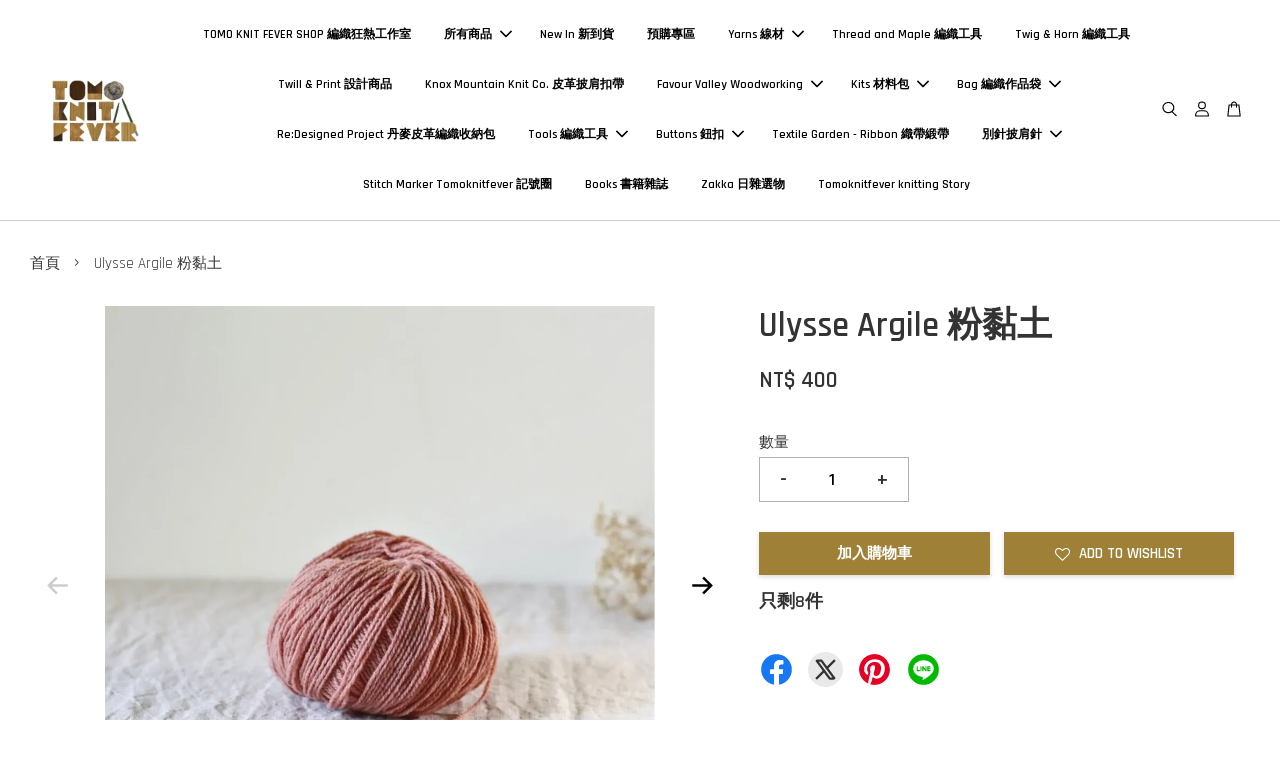

--- FILE ---
content_type: text/html; charset=UTF-8
request_url: https://www.tomoknitfever.com/products/de-rerum-natura-ulysse-argile-%E7%B2%89%E9%BB%8F%E5%9C%9F
body_size: 50543
content:
<!doctype html>
<!--[if lt IE 7]><html class="no-js lt-ie9 lt-ie8 lt-ie7" lang="en"> <![endif]-->
<!--[if IE 7]><html class="no-js lt-ie9 lt-ie8" lang="en"> <![endif]-->
<!--[if IE 8]><html class="no-js lt-ie9" lang="en"> <![endif]-->
<!--[if IE 9 ]><html class="ie9 no-js"> <![endif]-->
<!--[if (gt IE 9)|!(IE)]><!--> <html class="no-js"> <!--<![endif]-->
<head>

  <!-- Basic page needs ================================================== -->
  <meta charset="utf-8">
  <meta http-equiv="X-UA-Compatible" content="IE=edge,chrome=1">

  
  <link rel="icon" href="https://cdn.store-assets.com/s/292791/f/4112439.jpeg" />
  

  <!-- Title and description ================================================== -->
  <title>
  Ulysse Argile 粉黏土 &ndash; TOMO KNIT FEVER SHOP 編織狂熱工作室
  </title>

  
  <meta name="description" content="Ulysse 法國美利奴羊毛紗 約50克球 / 202碼（185米） GAUGE密度（10 x 10公分） 24針 x 38行，3 mm 棒針 22針 x 34行，3.5 mm 棒針 Ulysse是一種柔軟的白色法國美利奴（來自普羅旺斯的Mérinosd&#39;Arles）和黑色葡萄牙美利奴（來自阿連特茹山谷的Merinos Petra）的羊毛紗線，以符合環保生態方式在法國生產。 洗滌方式： 建議用溫和的肥皂在溫水（不是熱水）中洗手後，將織物平放至陰乾。">
  

  <!-- Social meta ================================================== -->
  

  <meta property="og:type" content="product">
  <meta property="og:title" content="Ulysse Argile 粉黏土">
  <meta property="og:url" content="https://www.tomoknitfever.com/products/de-rerum-natura-ulysse-argile-粉黏土">
  
  <meta property="og:image" content="https://cdn.store-assets.com/s/292791/i/21931411.jpg?width=480&format=webp">
  <meta property="og:image:secure_url" content="https://cdn.store-assets.com/s/292791/i/21931411.jpg?width=480&format=webp">
  
  <meta property="og:image" content="https://cdn.store-assets.com/s/292791/i/21931412.jpg?width=480&format=webp">
  <meta property="og:image:secure_url" content="https://cdn.store-assets.com/s/292791/i/21931412.jpg?width=480&format=webp">
  
  <meta property="og:price:amount" content="400">
  <meta property="og:price:currency" content="TWD">


<meta property="og:description" content="Ulysse 法國美利奴羊毛紗 約50克球 / 202碼（185米） GAUGE密度（10 x 10公分） 24針 x 38行，3 mm 棒針 22針 x 34行，3.5 mm 棒針 Ulysse是一種柔軟的白色法國美利奴（來自普羅旺斯的Mérinosd'Arles）和黑色葡萄牙美利奴（來自阿連特茹山谷的Merinos Petra）的羊毛紗線，以符合環保生態方式在法國生產。 洗滌方式： 建議用溫和的肥皂在溫水（不是熱水）中洗手後，將織物平放至陰乾。">
<meta property="og:site_name" content="TOMO KNIT FEVER SHOP 編織狂熱工作室">



  <meta name="twitter:card" content="summary">




  <meta name="twitter:title" content="Ulysse Argile 粉黏土">
  <meta name="twitter:description" content="De Rerum Natura是一家追求環保生態循環、善待動物，追求人與自然平和共生的法國毛線廠商。
他們所生產的這款Ulysse是一種柔軟的白色法國美利奴（來自普羅旺斯的Mérinosd&#39;Arles）和黑色葡萄牙美利奴（來自阿連特茹山谷的Merinos Petra）混紡的羊毛線，以符合環保生態方式在法國生產。
是一款極富彈性輕柔有空氣感的毛線，霧質混紡的特性讓它在不同光線下有不同發色，有毛呢感的">
  <meta name="twitter:image" content="">
  <meta name="twitter:image:width" content="480">
  <meta name="twitter:image:height" content="480">




  <!-- Helpers ================================================== -->
  <link rel="canonical" href="https://www.tomoknitfever.com/products/de-rerum-natura-ulysse-argile-粉黏土">
  <meta name="viewport" content="width=device-width, initial-scale=1.0, minimum-scale=1.0, maximum-scale=3.0">
  <meta name="theme-color" content="">

  <!-- CSS ================================================== -->
  <link href="https://store-themes.easystore.co/292791/themes/2877/assets/timber.css?t=1765952651" rel="stylesheet" type="text/css" media="screen" />
  <link href="https://store-themes.easystore.co/292791/themes/2877/assets/theme.css?t=1765952651" rel="stylesheet" type="text/css" media="screen" />

  



<link href="https://fonts.googleapis.com/css?family=Rajdhani:400,600&display=swap" rel="stylesheet">


  <script src="//ajax.googleapis.com/ajax/libs/jquery/1.11.0/jquery.min.js" type="text/javascript" ></script>
  <!-- Header hook for plugins ================================================== -->
  
<!-- ScriptTags -->
<script>window.__st={'p': 'product', 'cid': ''};</script><script src='/assets/events.js'></script><script>(function(){function asyncLoad(){var urls=['/assets/facebook-pixel.js?v=1.1.1590086371','/assets/traffic.js?v=1','https://apps.easystore.co/facebook-login/script.js?shop=tomoknitfevershop.easy.co'];for(var i=0;i<urls.length;i++){var s=document.createElement('script');s.type='text/javascript';s.async=true;s.src=urls[i];var x=document.getElementsByTagName('script')[0];x.parentNode.insertBefore(s, x);}}window.attachEvent ? window.attachEvent('onload', asyncLoad) : window.addEventListener('load', asyncLoad, false);})();</script>
<!-- /ScriptTags -->


  
<!--[if lt IE 9]>
<script src="//cdnjs.cloudflare.com/ajax/libs/html5shiv/3.7.2/html5shiv.min.js" type="text/javascript" ></script>
<script src="https://store-themes.easystore.co/292791/themes/2877/assets/respond.min.js?t=1765952651" type="text/javascript" ></script>
<link href="https://store-themes.easystore.co/292791/themes/2877/assets/respond-proxy.html" id="respond-proxy" rel="respond-proxy" />
<link href="//www.tomoknitfever.com/search?q=224e693d4b729982e5940a3dcc496016" id="respond-redirect" rel="respond-redirect" />
<script src="//www.tomoknitfever.com/search?q=224e693d4b729982e5940a3dcc496016" type="text/javascript"></script>
<![endif]-->



  <script src="https://store-themes.easystore.co/292791/themes/2877/assets/modernizr.min.js?t=1765952651" type="text/javascript" ></script>

  
  
  <script>
  (function(i,s,o,g,r,a,m){i['GoogleAnalyticsObject']=r;i[r]=i[r]||function(){
  (i[r].q=i[r].q||[]).push(arguments)},i[r].l=1*new Date();a=s.createElement(o),
  m=s.getElementsByTagName(o)[0];a.async=1;a.src=g;m.parentNode.insertBefore(a,m)
  })(window,document,'script','https://www.google-analytics.com/analytics.js','ga');

  ga('create', '', 'auto','myTracker');
  ga('myTracker.send', 'pageview');

  </script>
  
</head>

<body id="ulysse-argile----------" class="template-product  has-sticky-btm-bar" >

  <ul id="MobileNav" class="mobile-nav">
  
  <li class="mobile-nav_icon-x">
    
      




  	
  	<span class="MobileNavTrigger icon icon-x"></span>
  </li>
  
  
  <li class="mobile-nav__link" aria-haspopup="true">
    
    <a href="/" >
      TOMO KNIT FEVER SHOP 編織狂熱工作室
    </a>
    
  </li>
  
  
  <li class="mobile-nav__link" aria-haspopup="true">
    
    
    <a href="/collections/all" class="mobile-nav__parent-link">
      所有商品
    </a>
    <span class="mobile-nav__sublist-trigger">
      <span class="icon-fallback-text mobile-nav__sublist-expand">
  <span class="icon icon-plus" aria-hidden="true"></span>
  <span class="fallback-text">+</span>
</span>
<span class="icon-fallback-text mobile-nav__sublist-contract">
  <span class="icon icon-minus" aria-hidden="true"></span>
  <span class="fallback-text">-</span>
</span>

    </span>
    <ul class="mobile-nav__sublist">
      
      
      <li class="mobile-nav__sublist-link" aria-haspopup="true">
        
        <a href="/collections/new-in-新到貨" >
          New In 新到貨
        </a>
        
      </li>
      
      
      <li class="mobile-nav__sublist-link" aria-haspopup="true">
        
        
        <a href="/collections/yarns" class="mobile-nav__parent-link">
          Yarns 線材
        </a>
        <span class="mobile-nav__sublist-trigger"><span class="icon-fallback-text mobile-nav__sublist-expand">
  <span class="icon icon-plus" aria-hidden="true"></span>
  <span class="fallback-text">+</span>
</span>
<span class="icon-fallback-text mobile-nav__sublist-contract">
  <span class="icon icon-minus" aria-hidden="true"></span>
  <span class="fallback-text">-</span>
</span>
</span>
        <ul class="mobile-nav__sublist"> 
          
          
          <li class="mobile-nav__sublist-link" aria-haspopup="true">
            
            
            <a href="/collections/by-yarn-weight" class="mobile-nav__parent-link">
              線材粗細分類
            </a>
            <span class="mobile-nav__sublist-trigger"><span class="icon-fallback-text mobile-nav__sublist-expand">
  <span class="icon icon-plus" aria-hidden="true"></span>
  <span class="fallback-text">+</span>
</span>
<span class="icon-fallback-text mobile-nav__sublist-contract">
  <span class="icon icon-minus" aria-hidden="true"></span>
  <span class="fallback-text">-</span>
</span>
</span>
            <ul class="mobile-nav__sublist">
              
              <li class="mobile-nav__sublist-link">
                <a href="/collections/hand-dyed-fingering">手染線 Fingering 專區</a>
              </li>
              
              <li class="mobile-nav__sublist-link">
                <a href="/collections/sock-yarn">Sock Yarn 襪線特區</a>
              </li>
              
              <li class="mobile-nav__sublist-link">
                <a href="/collections/for-frida-feather-shawl">Frida Feather shawl 推薦線材</a>
              </li>
              
              <li class="mobile-nav__sublist-link">
                <a href="/collections/skylar-cowl-yarn">Skylar Cowl 推薦線材</a>
              </li>
              
              <li class="mobile-nav__sublist-link">
                <a href="/collections/lace-weight">Lace weight</a>
              </li>
              
              <li class="mobile-nav__sublist-link">
                <a href="/collections/light-fingering-weight">Light Fingering Weight</a>
              </li>
              
              <li class="mobile-nav__sublist-link">
                <a href="/collections/fingering-weight">Fingering Weight</a>
              </li>
              
              <li class="mobile-nav__sublist-link">
                <a href="/collections/sport-weight">Sport Weight</a>
              </li>
              
              <li class="mobile-nav__sublist-link">
                <a href="/collections/dk-worsted-weight">DK / Worsted Weight </a>
              </li>
              
              <li class="mobile-nav__sublist-link">
                <a href="/collections/aran-weight">Aran Weight</a>
              </li>
              
              <li class="mobile-nav__sublist-link">
                <a href="/collections/chunky-weight">Chunky Weight</a>
              </li>
              
            </ul>
            
          </li>
          
          
          <li class="mobile-nav__sublist-link" aria-haspopup="true">
            
            <a href="/collections/retrosaria-rosa-pomar" >
              葡萄牙 Retrosaria Rosa Pomar
            </a>
            
          </li>
          
          
          <li class="mobile-nav__sublist-link" aria-haspopup="true">
            
            
            <a href="/collections/de-rerum-natura" class="mobile-nav__parent-link">
              法國 De Rerum Natura
            </a>
            <span class="mobile-nav__sublist-trigger"><span class="icon-fallback-text mobile-nav__sublist-expand">
  <span class="icon icon-plus" aria-hidden="true"></span>
  <span class="fallback-text">+</span>
</span>
<span class="icon-fallback-text mobile-nav__sublist-contract">
  <span class="icon icon-minus" aria-hidden="true"></span>
  <span class="fallback-text">-</span>
</span>
</span>
            <ul class="mobile-nav__sublist">
              
              <li class="mobile-nav__sublist-link">
                <a href="/collections/benenice">Bérénice 安哥拉美麗諾絲毛海</a>
              </li>
              
              <li class="mobile-nav__sublist-link">
                <a href="/collections/ulysse">Ulysse 美麗諾純羊毛線</a>
              </li>
              
              <li class="mobile-nav__sublist-link">
                <a href="/collections/gilliatt">Gilliatt 美麗諾純羊毛線</a>
              </li>
              
              <li class="mobile-nav__sublist-link">
                <a href="/collections/candide">Candide 植物染混紡回收棉美麗諾</a>
              </li>
              
              <li class="mobile-nav__sublist-link">
                <a href="/collections/dererumnatura-robinson">Robinson 植物染混紡回收棉美麗諾</a>
              </li>
              
              <li class="mobile-nav__sublist-link">
                <a href="/collections/cyrano">Cyrano 美麗諾純羊毛線</a>
              </li>
              
              <li class="mobile-nav__sublist-link">
                <a href="/collections/albertine">Albertine 美麗諾蠶絲混紡羊毛線</a>
              </li>
              
              <li class="mobile-nav__sublist-link">
                <a href="/collections/pénélope-美麗諾蠶絲混紡羊毛線">Pénélope 美麗諾蠶絲混紡羊毛線</a>
              </li>
              
              <li class="mobile-nav__sublist-link">
                <a href="/collections/antigone">Antigone 有機純亞麻線</a>
              </li>
              
            </ul>
            
          </li>
          
          
          <li class="mobile-nav__sublist-link" aria-haspopup="true">
            
            
            <a href="/collections/bouclelaine" class="mobile-nav__parent-link">
              法國 bouclelaine
            </a>
            <span class="mobile-nav__sublist-trigger"><span class="icon-fallback-text mobile-nav__sublist-expand">
  <span class="icon icon-plus" aria-hidden="true"></span>
  <span class="fallback-text">+</span>
</span>
<span class="icon-fallback-text mobile-nav__sublist-contract">
  <span class="icon icon-minus" aria-hidden="true"></span>
  <span class="fallback-text">-</span>
</span>
</span>
            <ul class="mobile-nav__sublist">
              
              <li class="mobile-nav__sublist-link">
                <a href="/collections/ouessant-fingering">• Ouessant • FINGERING</a>
              </li>
              
              <li class="mobile-nav__sublist-link">
                <a href="/collections/merinosangora-sport">• Mérinos-Angora • SPORT</a>
              </li>
              
              <li class="mobile-nav__sublist-link">
                <a href="/collections/roussinalpaga-dk">• Roussin-Alpaga • DK</a>
              </li>
              
              <li class="mobile-nav__sublist-link">
                <a href="/collections/-hamshire-worsted"> •Hamshire• WORSTED</a>
              </li>
              
            </ul>
            
          </li>
          
          
          <li class="mobile-nav__sublist-link" aria-haspopup="true">
            
            
            <a href="/collections/la-bien-aiimee" class="mobile-nav__parent-link">
              法國 La Bien Aimée 手染線
            </a>
            <span class="mobile-nav__sublist-trigger"><span class="icon-fallback-text mobile-nav__sublist-expand">
  <span class="icon icon-plus" aria-hidden="true"></span>
  <span class="fallback-text">+</span>
</span>
<span class="icon-fallback-text mobile-nav__sublist-contract">
  <span class="icon icon-minus" aria-hidden="true"></span>
  <span class="fallback-text">-</span>
</span>
</span>
            <ul class="mobile-nav__sublist">
              
              <li class="mobile-nav__sublist-link">
                <a href="/collections/felix">Felix 羊毛蕾絲線</a>
              </li>
              
              <li class="mobile-nav__sublist-link">
                <a href="/collections/helix">Helix 羊毛蕾絲線</a>
              </li>
              
              <li class="mobile-nav__sublist-link">
                <a href="/collections/alix">Alix 羊毛混蘇利羊駝蕾絲線</a>
              </li>
              
              <li class="mobile-nav__sublist-link">
                <a href="/collections/lba-volute">Volute 輕霧喀什米爾絨紗</a>
              </li>
              
              <li class="mobile-nav__sublist-link">
                <a href="/collections/lba-confetti">Confetti 回收彩屑羊毛線</a>
              </li>
              
              <li class="mobile-nav__sublist-link">
                <a href="/collections/lba-corrie-worsted">CORRIE WORSTED</a>
              </li>
              
              <li class="mobile-nav__sublist-link">
                <a href="/collections/wensley-worsted">WENSLEY WORSTED </a>
              </li>
              
              <li class="mobile-nav__sublist-link">
                <a href="/collections/lba-merino-singles">Merino Singles 單股紡美麗諾</a>
              </li>
              
              <li class="mobile-nav__sublist-link">
                <a href="/collections/lba-merinodk">LBA Merino DK </a>
              </li>
              
              <li class="mobile-nav__sublist-link">
                <a href="/collections/lba-merino-boucle-yarn">Merino Bouclé 美麗諾圈圈紗</a>
              </li>
              
              <li class="mobile-nav__sublist-link">
                <a href="/collections/lba-bigkumo">BIG KUMO 大雲朵蘇利幼羊駝粗毛海</a>
              </li>
              
              <li class="mobile-nav__sublist-link">
                <a href="/collections/little-kumo">Little Kumo 小雲朵蘇利幼羊駝絲毛海</a>
              </li>
              
              <li class="mobile-nav__sublist-link">
                <a href="/collections/lba-soyeux">Soyeux 絲毛海</a>
              </li>
              
            </ul>
            
          </li>
          
          
          <li class="mobile-nav__sublist-link" aria-haspopup="true">
            
            <a href="/collections/sionnachy-yarn" >
              Sionnachy Yarn
            </a>
            
          </li>
          
          
          <li class="mobile-nav__sublist-link" aria-haspopup="true">
            
            
            <a href="/collections/kokon-yarn" class="mobile-nav__parent-link">
              KOKON yarn
            </a>
            <span class="mobile-nav__sublist-trigger"><span class="icon-fallback-text mobile-nav__sublist-expand">
  <span class="icon icon-plus" aria-hidden="true"></span>
  <span class="fallback-text">+</span>
</span>
<span class="icon-fallback-text mobile-nav__sublist-contract">
  <span class="icon icon-minus" aria-hidden="true"></span>
  <span class="fallback-text">-</span>
</span>
</span>
            <ul class="mobile-nav__sublist">
              
              <li class="mobile-nav__sublist-link">
                <a href="/collections/kokon-限量材料包">KOKON 限量材料包</a>
              </li>
              
              <li class="mobile-nav__sublist-link">
                <a href="/collections/kokon-bleu">KOKON Bleu</a>
              </li>
              
              <li class="mobile-nav__sublist-link">
                <a href="/collections/kokon-festivel-yarn">KOKON Festivel Yarn</a>
              </li>
              
              <li class="mobile-nav__sublist-link">
                <a href="/collections/kokon-merino-linen">KOKON Merino Linen</a>
              </li>
              
              <li class="mobile-nav__sublist-link">
                <a href="/collections/kokon-hydrangeass">Hydrangeas 繡球花系列限量手染</a>
              </li>
              
              <li class="mobile-nav__sublist-link">
                <a href="/collections/kokon-non-superwash-kidsilk">KOKON Non Superwash Kidsilk</a>
              </li>
              
              <li class="mobile-nav__sublist-link">
                <a href="/collections/kokon-hand-painted-fingering">KOKON HAND PAINTED FINGERING</a>
              </li>
              
              <li class="mobile-nav__sublist-link">
                <a href="/collections/kokon-hand-painted-merino-dk">KOKON HAND PAINTED MERINO DK</a>
              </li>
              
              <li class="mobile-nav__sublist-link">
                <a href="/collections/kokon-fingering-merino">KOKON FINGERING MERINO</a>
              </li>
              
              <li class="mobile-nav__sublist-link">
                <a href="/collections/kokon-organic-non-superwash-dk">KOKON ORGANIC NON SUPERWASH DK </a>
              </li>
              
              <li class="mobile-nav__sublist-link">
                <a href="/collections/kokon-organic-non-superwash-fingering">KOKON ORGANIC NON SUPERWASH FINGERING</a>
              </li>
              
              <li class="mobile-nav__sublist-link">
                <a href="/collections/kokon-chunky-mohair">KOKON CHUNKY MOHAIR </a>
              </li>
              
              <li class="mobile-nav__sublist-link">
                <a href="/collections/kokon-slubby-mohair">Kokon Slubby Mohair</a>
              </li>
              
              <li class="mobile-nav__sublist-link">
                <a href="/collections/kokon-dk-mini">Kokon DK Mini Skein</a>
              </li>
              
              <li class="mobile-nav__sublist-link">
                <a href="/collections/kokon-chunky-mohair-mini-skein">KOKON Chunky Mohair Mini Skein</a>
              </li>
              
              <li class="mobile-nav__sublist-link">
                <a href="/collections/kokon-slubby-mohair-mini-skein">KOKON Slubby Mohair Mini Skein</a>
              </li>
              
            </ul>
            
          </li>
          
          
          <li class="mobile-nav__sublist-link" aria-haspopup="true">
            
            
            <a href="/collections/tôt-le-matin-手染線" class="mobile-nav__parent-link">
              tôt le matin 手染線
            </a>
            <span class="mobile-nav__sublist-trigger"><span class="icon-fallback-text mobile-nav__sublist-expand">
  <span class="icon icon-plus" aria-hidden="true"></span>
  <span class="fallback-text">+</span>
</span>
<span class="icon-fallback-text mobile-nav__sublist-contract">
  <span class="icon icon-minus" aria-hidden="true"></span>
  <span class="fallback-text">-</span>
</span>
</span>
            <ul class="mobile-nav__sublist">
              
              <li class="mobile-nav__sublist-link">
                <a href="/collections/tot-single-sock">TOT SINGLE SOCK</a>
              </li>
              
              <li class="mobile-nav__sublist-link">
                <a href="/collections/tot-sock-donegal">TOT SOCK DONEGAL</a>
              </li>
              
              <li class="mobile-nav__sublist-link">
                <a href="/collections/tot-kidsilk">TOT KIDSILK</a>
              </li>
              
              <li class="mobile-nav__sublist-link">
                <a href="/collections/tot-kid-dk"> TOT KID DK</a>
              </li>
              
            </ul>
            
          </li>
          
          
          <li class="mobile-nav__sublist-link" aria-haspopup="true">
            
            
            <a href="/collections/the-uncommon-thread" class="mobile-nav__parent-link">
              The Uncommon Thread 手染線
            </a>
            <span class="mobile-nav__sublist-trigger"><span class="icon-fallback-text mobile-nav__sublist-expand">
  <span class="icon icon-plus" aria-hidden="true"></span>
  <span class="fallback-text">+</span>
</span>
<span class="icon-fallback-text mobile-nav__sublist-contract">
  <span class="icon icon-minus" aria-hidden="true"></span>
  <span class="fallback-text">-</span>
</span>
</span>
            <ul class="mobile-nav__sublist">
              
              <li class="mobile-nav__sublist-link">
                <a href="/collections/tut-linum">TUT Linum</a>
              </li>
              
              <li class="mobile-nav__sublist-link">
                <a href="/collections/the-uncommon-thread-kit">The Uncommon Thread KIT</a>
              </li>
              
              <li class="mobile-nav__sublist-link">
                <a href="/collections/everyday-single">Everyday Single</a>
              </li>
              
              <li class="mobile-nav__sublist-link">
                <a href="/collections/tutyarn-bfl-singles">BFL Singles</a>
              </li>
              
              <li class="mobile-nav__sublist-link">
                <a href="/collections/tut-smooth-sock">TUT Smooth Sock</a>
              </li>
              
              <li class="mobile-nav__sublist-link">
                <a href="/collections/uncommon-everyday">Uncommon Everyday</a>
              </li>
              
              <li class="mobile-nav__sublist-link">
                <a href="/collections/everyday-sport">Everyday Sport</a>
              </li>
              
              <li class="mobile-nav__sublist-link">
                <a href="/collections/tut-highland-sport">TUT Highland Sport</a>
              </li>
              
              <li class="mobile-nav__sublist-link">
                <a href="/collections/tut-cloud-fingering">TUT Cloud Fingering</a>
              </li>
              
              <li class="mobile-nav__sublist-link">
                <a href="/collections/tut-cocoon">TUT Cocoon</a>
              </li>
              
              <li class="mobile-nav__sublist-link">
                <a href="/collections/tut-divine-lace">Tut Divine Lace</a>
              </li>
              
              <li class="mobile-nav__sublist-link">
                <a href="/collections/tut-suri-silk-lace">TUT Suri Silk Lace</a>
              </li>
              
            </ul>
            
          </li>
          
          
          <li class="mobile-nav__sublist-link" aria-haspopup="true">
            
            
            <a href="/collections/moondrake-co" class="mobile-nav__parent-link">
              Moondrake Co. 手染線
            </a>
            <span class="mobile-nav__sublist-trigger"><span class="icon-fallback-text mobile-nav__sublist-expand">
  <span class="icon icon-plus" aria-hidden="true"></span>
  <span class="fallback-text">+</span>
</span>
<span class="icon-fallback-text mobile-nav__sublist-contract">
  <span class="icon icon-minus" aria-hidden="true"></span>
  <span class="fallback-text">-</span>
</span>
</span>
            <ul class="mobile-nav__sublist">
              
              <li class="mobile-nav__sublist-link">
                <a href="/collections/moondrakeco-starry">Starry 星光美麗諾</a>
              </li>
              
              <li class="mobile-nav__sublist-link">
                <a href="/collections/moondrakeco-uv-stardust-cloud">UV Stardust Cloud 螢光星塵美麗諾羊駝麻毛海</a>
              </li>
              
              <li class="mobile-nav__sublist-link">
                <a href="/collections/tiny-loops">Tiny Loops 極細防縮美麗諾圈圈紗</a>
              </li>
              
              <li class="mobile-nav__sublist-link">
                <a href="/collections/merino-ht-fingering">Merino HT Fingering</a>
              </li>
              
              <li class="mobile-nav__sublist-link">
                <a href="/collections/soft-single">Soft Single</a>
              </li>
              
              <li class="mobile-nav__sublist-link">
                <a href="/collections/soft-dk">Soft DK</a>
              </li>
              
              <li class="mobile-nav__sublist-link">
                <a href="/collections/bubble-bubble">Bubble Bubble</a>
              </li>
              
              <li class="mobile-nav__sublist-link">
                <a href="/collections/stardust-星塵毛呢系列美麗諾">Stardust 星塵毛呢系列美麗諾</a>
              </li>
              
              <li class="mobile-nav__sublist-link">
                <a href="/collections/moondrake-co-chibi">Moondrake Co. Chibi</a>
              </li>
              
              <li class="mobile-nav__sublist-link">
                <a href="/collections/mohair-lace">Mohair Lace</a>
              </li>
              
              <li class="mobile-nav__sublist-link">
                <a href="/collections/moondrake-kirakira">Kira Kira </a>
              </li>
              
              <li class="mobile-nav__sublist-link">
                <a href="/collections/fuwa-fuwa">Fuwa Fuwa</a>
              </li>
              
              <li class="mobile-nav__sublist-link">
                <a href="/collections/cormo-fingering">Cormo Fingering</a>
              </li>
              
              <li class="mobile-nav__sublist-link">
                <a href="/collections/unicorn-cloud">Unicorn Cloud</a>
              </li>
              
              <li class="mobile-nav__sublist-link">
                <a href="/collections/pika-pika">Pika Pika</a>
              </li>
              
            </ul>
            
          </li>
          
          
          <li class="mobile-nav__sublist-link" aria-haspopup="true">
            
            
            <a href="/collections/julie-asselin" class="mobile-nav__parent-link">
              Julie Asselin 手染線
            </a>
            <span class="mobile-nav__sublist-trigger"><span class="icon-fallback-text mobile-nav__sublist-expand">
  <span class="icon icon-plus" aria-hidden="true"></span>
  <span class="fallback-text">+</span>
</span>
<span class="icon-fallback-text mobile-nav__sublist-contract">
  <span class="icon icon-minus" aria-hidden="true"></span>
  <span class="fallback-text">-</span>
</span>
</span>
            <ul class="mobile-nav__sublist">
              
              <li class="mobile-nav__sublist-link">
                <a href="/collections/journey-sport">Journey Sport</a>
              </li>
              
              <li class="mobile-nav__sublist-link">
                <a href="/collections/leizu-dk">Leizu DK</a>
              </li>
              
              <li class="mobile-nav__sublist-link">
                <a href="/collections/nomade">Nomade 襪線</a>
              </li>
              
              <li class="mobile-nav__sublist-link">
                <a href="/collections/lune">LUNE 絲麻毛</a>
              </li>
              
            </ul>
            
          </li>
          
          
          <li class="mobile-nav__sublist-link" aria-haspopup="true">
            
            
            <a href="/collections/madelinetosh" class="mobile-nav__parent-link">
              Madelinetosh
            </a>
            <span class="mobile-nav__sublist-trigger"><span class="icon-fallback-text mobile-nav__sublist-expand">
  <span class="icon icon-plus" aria-hidden="true"></span>
  <span class="fallback-text">+</span>
</span>
<span class="icon-fallback-text mobile-nav__sublist-contract">
  <span class="icon icon-minus" aria-hidden="true"></span>
  <span class="fallback-text">-</span>
</span>
</span>
            <ul class="mobile-nav__sublist">
              
              <li class="mobile-nav__sublist-link">
                <a href="/collections/mt-x-barker-wool">MT X Barker Wool</a>
              </li>
              
              <li class="mobile-nav__sublist-link">
                <a href="/collections/tosh-merino-light">Tosh Merino Light</a>
              </li>
              
            </ul>
            
          </li>
          
          
          <li class="mobile-nav__sublist-link" aria-haspopup="true">
            
            
            <a href="/collections/skein-yarn" class="mobile-nav__parent-link">
              Skein Yarn
            </a>
            <span class="mobile-nav__sublist-trigger"><span class="icon-fallback-text mobile-nav__sublist-expand">
  <span class="icon icon-plus" aria-hidden="true"></span>
  <span class="fallback-text">+</span>
</span>
<span class="icon-fallback-text mobile-nav__sublist-contract">
  <span class="icon icon-minus" aria-hidden="true"></span>
  <span class="fallback-text">-</span>
</span>
</span>
            <ul class="mobile-nav__sublist">
              
              <li class="mobile-nav__sublist-link">
                <a href="/collections/uptown-sock">UPTOWN SOCK</a>
              </li>
              
              <li class="mobile-nav__sublist-link">
                <a href="/collections/cushy">CUSHY</a>
              </li>
              
            </ul>
            
          </li>
          
          
          <li class="mobile-nav__sublist-link" aria-haspopup="true">
            
            <a href="/collections/dlana-yarn" >
              西班牙 dLana* yarn
            </a>
            
          </li>
          
          
          <li class="mobile-nav__sublist-link" aria-haspopup="true">
            
            
            <a href="/collections/wooldreamers" class="mobile-nav__parent-link">
              西班牙 Wooldreamers
            </a>
            <span class="mobile-nav__sublist-trigger"><span class="icon-fallback-text mobile-nav__sublist-expand">
  <span class="icon icon-plus" aria-hidden="true"></span>
  <span class="fallback-text">+</span>
</span>
<span class="icon-fallback-text mobile-nav__sublist-contract">
  <span class="icon icon-minus" aria-hidden="true"></span>
  <span class="fallback-text">-</span>
</span>
</span>
            <ul class="mobile-nav__sublist">
              
              <li class="mobile-nav__sublist-link">
                <a href="/collections/dehesa-de-barrera-dk">Dehesa de Barrera - DK</a>
              </li>
              
              <li class="mobile-nav__sublist-link">
                <a href="/collections/-dehesa-de-barrera-fingering"> Dehesa de Barrera - Fingering</a>
              </li>
              
              <li class="mobile-nav__sublist-link">
                <a href="/collections/la-rinconada">La Rinconada</a>
              </li>
              
              <li class="mobile-nav__sublist-link">
                <a href="/collections/mota">MOTA</a>
              </li>
              
              <li class="mobile-nav__sublist-link">
                <a href="/collections/cautiva">Cautiva</a>
              </li>
              
              <li class="mobile-nav__sublist-link">
                <a href="/collections/manchelopi">Manchelopi 無捻線</a>
              </li>
              
              <li class="mobile-nav__sublist-link">
                <a href="/collections/saona">Saona 棉毛線</a>
              </li>
              
            </ul>
            
          </li>
          
          
          <li class="mobile-nav__sublist-link" aria-haspopup="true">
            
            
            <a href="/collections/knitting-for-olive" class="mobile-nav__parent-link">
              丹麥 Knitting for Olive
            </a>
            <span class="mobile-nav__sublist-trigger"><span class="icon-fallback-text mobile-nav__sublist-expand">
  <span class="icon icon-plus" aria-hidden="true"></span>
  <span class="fallback-text">+</span>
</span>
<span class="icon-fallback-text mobile-nav__sublist-contract">
  <span class="icon icon-minus" aria-hidden="true"></span>
  <span class="fallback-text">-</span>
</span>
</span>
            <ul class="mobile-nav__sublist">
              
              <li class="mobile-nav__sublist-link">
                <a href="/collections/kfo-merino">KFO Merino 幼細純美麗諾羊毛線</a>
              </li>
              
              <li class="mobile-nav__sublist-link">
                <a href="/collections/kfo-cotton-merino">KFO Cotton Merino 混美麗諾棉毛線</a>
              </li>
              
              <li class="mobile-nav__sublist-link">
                <a href="/collections/kfo-soft-silk-mohair">KFO Soft Silk Mohair 絲毛海</a>
              </li>
              
              <li class="mobile-nav__sublist-link">
                <a href="/collections/kfo-pure-silk-純蠶絲">KFO Pure Silk 純蠶絲</a>
              </li>
              
              <li class="mobile-nav__sublist-link">
                <a href="/collections/kfo-heavy-merino">KFO HEAVY Merino 重美麗諾羊毛線</a>
              </li>
              
              <li class="mobile-nav__sublist-link">
                <a href="/collections/knitting-for-olive-pattern">Knitting for Olive Pattern</a>
              </li>
              
            </ul>
            
          </li>
          
          
          <li class="mobile-nav__sublist-link" aria-haspopup="true">
            
            
            <a href="/collections/丹麥-camarose" class="mobile-nav__parent-link">
              丹麥 CaMaRose
            </a>
            <span class="mobile-nav__sublist-trigger"><span class="icon-fallback-text mobile-nav__sublist-expand">
  <span class="icon icon-plus" aria-hidden="true"></span>
  <span class="fallback-text">+</span>
</span>
<span class="icon-fallback-text mobile-nav__sublist-contract">
  <span class="icon icon-minus" aria-hidden="true"></span>
  <span class="fallback-text">-</span>
</span>
</span>
            <ul class="mobile-nav__sublist">
              
              <li class="mobile-nav__sublist-link">
                <a href="/collections/snefnug">SNEFNUG</a>
              </li>
              
              <li class="mobile-nav__sublist-link">
                <a href="/collections/snefnug-watercolor">Snefnug Watercolor</a>
              </li>
              
              <li class="mobile-nav__sublist-link">
                <a href="/collections/snefnug-natur">SNEFNUG NATUR</a>
              </li>
              
              <li class="mobile-nav__sublist-link">
                <a href="/collections/stjernestøv-星塵線">STJERNESTØV 星塵線</a>
              </li>
              
              <li class="mobile-nav__sublist-link">
                <a href="/collections/camarose-host">Høst</a>
              </li>
              
              <li class="mobile-nav__sublist-link">
                <a href="/collections/camarose-yaku">Yaku 美麗諾羊毛線</a>
              </li>
              
              <li class="mobile-nav__sublist-link">
                <a href="/collections/camarose-økologisk-pimabomuld">ØKOLOGISK PIMABOMULD 有機匹馬棉</a>
              </li>
              
              <li class="mobile-nav__sublist-link">
                <a href="/collections/camarose-økologisk-hverdagsuld">Økologisk Hverdagsuld 有機日常羊毛</a>
              </li>
              
              <li class="mobile-nav__sublist-link">
                <a href="/collections/midnatssol-幼羊駝毛海">MIDNATSSOL 幼羊駝毛海</a>
              </li>
              
              <li class="mobile-nav__sublist-link">
                <a href="/collections/camarose-månestråle">MÅNESTRÅLE 月光羊駝毛海</a>
              </li>
              
              <li class="mobile-nav__sublist-link">
                <a href="/collections/tynd-lamauld">TYND LAMAULD 細駱馬混羊毛線</a>
              </li>
              
              <li class="mobile-nav__sublist-link">
                <a href="/collections/lamauld-駱馬混羊毛線">LAMAULD 駱馬混羊毛線</a>
              </li>
              
              <li class="mobile-nav__sublist-link">
                <a href="/collections/lamatweed-駱馬毛呢線">LAMATWEED 駱馬毛呢線</a>
              </li>
              
            </ul>
            
          </li>
          
          
          <li class="mobile-nav__sublist-link" aria-haspopup="true">
            
            
            <a href="/collections/gepard-garn" class="mobile-nav__parent-link">
              丹麥 Gepard Garn
            </a>
            <span class="mobile-nav__sublist-trigger"><span class="icon-fallback-text mobile-nav__sublist-expand">
  <span class="icon icon-plus" aria-hidden="true"></span>
  <span class="fallback-text">+</span>
</span>
<span class="icon-fallback-text mobile-nav__sublist-contract">
  <span class="icon icon-minus" aria-hidden="true"></span>
  <span class="fallback-text">-</span>
</span>
</span>
            <ul class="mobile-nav__sublist">
              
              <li class="mobile-nav__sublist-link">
                <a href="/collections/woolia">Woolia </a>
              </li>
              
              <li class="mobile-nav__sublist-link">
                <a href="/collections/pura-lana">PURA LANA</a>
              </li>
              
              <li class="mobile-nav__sublist-link">
                <a href="/collections/gepard-cash-sock">Cash Sock </a>
              </li>
              
              <li class="mobile-nav__sublist-link">
                <a href="/collections/gepard-garn-cashmere-lace">Cashmere Lace</a>
              </li>
              
              <li class="mobile-nav__sublist-link">
                <a href="/collections/eco-cashmere-vintage">Eco Cashmere Vintage</a>
              </li>
              
              <li class="mobile-nav__sublist-link">
                <a href="/collections/gepard-wild-soft">Wild & Soft 野生柞蠶絲美麗諾</a>
              </li>
              
              <li class="mobile-nav__sublist-link">
                <a href="/collections/alldayorganic">All Day 有機純美麗諾</a>
              </li>
              
              <li class="mobile-nav__sublist-link">
                <a href="/collections/cottonbabylino">Cotton Baby Lino</a>
              </li>
              
              <li class="mobile-nav__sublist-link">
                <a href="/collections/cottonwaves">COTTONWAVES</a>
              </li>
              
              <li class="mobile-nav__sublist-link">
                <a href="/collections/cottonwool5">Cotton Wool 5</a>
              </li>
              
              <li class="mobile-nav__sublist-link">
                <a href="/collections/gepardhorsilk">HørSilke 鎖鏈亞麻絲</a>
              </li>
              
              <li class="mobile-nav__sublist-link">
                <a href="/collections/gepard-kidseta">Kid Seta 絲毛海</a>
              </li>
              
              <li class="mobile-nav__sublist-link">
                <a href="/collections/gepard-kidseta-tweed">Kid Seta Tweed 混色絲毛海</a>
              </li>
              
              <li class="mobile-nav__sublist-link">
                <a href="/collections/puno">Puno </a>
              </li>
              
              <li class="mobile-nav__sublist-link">
                <a href="/collections/gepard-puf">PuF 泡芙線</a>
              </li>
              
              <li class="mobile-nav__sublist-link">
                <a href="/collections/gepard-teddy-bear">Teddy Dear 熊寶寶線</a>
              </li>
              
            </ul>
            
          </li>
          
          
          <li class="mobile-nav__sublist-link" aria-haspopup="true">
            
            
            <a href="/collections/laines-du-nord" class="mobile-nav__parent-link">
              義大利  Laines du Nord
            </a>
            <span class="mobile-nav__sublist-trigger"><span class="icon-fallback-text mobile-nav__sublist-expand">
  <span class="icon icon-plus" aria-hidden="true"></span>
  <span class="fallback-text">+</span>
</span>
<span class="icon-fallback-text mobile-nav__sublist-contract">
  <span class="icon icon-minus" aria-hidden="true"></span>
  <span class="fallback-text">-</span>
</span>
</span>
            <ul class="mobile-nav__sublist">
              
              <li class="mobile-nav__sublist-link">
                <a href="/collections/ldn-luxury-silk">Luxury Silk 奢華扁蠶絲</a>
              </li>
              
              <li class="mobile-nav__sublist-link">
                <a href="/collections/paint-gradient-sock">PAINT GRADIENT SOCK 漸層染襪線</a>
              </li>
              
              <li class="mobile-nav__sublist-link">
                <a href="/collections/alpaca-brushed">ALPACA BRUSHED</a>
              </li>
              
              <li class="mobile-nav__sublist-link">
                <a href="/collections/ldn-soft-lino">Soft Lino 超柔棉亞麻</a>
              </li>
              
            </ul>
            
          </li>
          
          
          <li class="mobile-nav__sublist-link" aria-haspopup="true">
            
            
            <a href="/collections/majo-garn" class="mobile-nav__parent-link">
              MAJO GARN
            </a>
            <span class="mobile-nav__sublist-trigger"><span class="icon-fallback-text mobile-nav__sublist-expand">
  <span class="icon icon-plus" aria-hidden="true"></span>
  <span class="fallback-text">+</span>
</span>
<span class="icon-fallback-text mobile-nav__sublist-contract">
  <span class="icon icon-minus" aria-hidden="true"></span>
  <span class="fallback-text">-</span>
</span>
</span>
            <ul class="mobile-nav__sublist">
              
              <li class="mobile-nav__sublist-link">
                <a href="/collections/majogarn-sunnylinen">Sunny Linen</a>
              </li>
              
              <li class="mobile-nav__sublist-link">
                <a href="/collections/majo-fine-merino">Fine Merino</a>
              </li>
              
              <li class="mobile-nav__sublist-link">
                <a href="/collections/majo-pearl-mohair">Pearl Mohair</a>
              </li>
              
              <li class="mobile-nav__sublist-link">
                <a href="/collections/majo-tweed-supreme">Tweed Supreme</a>
              </li>
              
              <li class="mobile-nav__sublist-link">
                <a href="/collections/puno-fine">PUNO FINE</a>
              </li>
              
              <li class="mobile-nav__sublist-link">
                <a href="/collections/majogarn-honeyalpaca">HONEY ALPACA</a>
              </li>
              
            </ul>
            
          </li>
          
          
          <li class="mobile-nav__sublist-link" aria-haspopup="true">
            
            
            <a href="/collections/kit-couture" class="mobile-nav__parent-link">
              KIT COUTURE
            </a>
            <span class="mobile-nav__sublist-trigger"><span class="icon-fallback-text mobile-nav__sublist-expand">
  <span class="icon icon-plus" aria-hidden="true"></span>
  <span class="fallback-text">+</span>
</span>
<span class="icon-fallback-text mobile-nav__sublist-contract">
  <span class="icon icon-minus" aria-hidden="true"></span>
  <span class="fallback-text">-</span>
</span>
</span>
            <ul class="mobile-nav__sublist">
              
              <li class="mobile-nav__sublist-link">
                <a href="/collections/tweed">TWEED</a>
              </li>
              
              <li class="mobile-nav__sublist-link">
                <a href="/collections/kitcouture-blow">BLOW</a>
              </li>
              
              <li class="mobile-nav__sublist-link">
                <a href="/collections/kitcouture-silklinen">Silk Linen 絲綢亞麻</a>
              </li>
              
              <li class="mobile-nav__sublist-link">
                <a href="/collections/kit-couture-embroidery-kits">KIT COUTURE 刺繡材料套組</a>
              </li>
              
              <li class="mobile-nav__sublist-link">
                <a href="/collections/kit-couture-knitting-kits">KIT COUTURE 棒針編織材料包套組</a>
              </li>
              
            </ul>
            
          </li>
          
          
          <li class="mobile-nav__sublist-link" aria-haspopup="true">
            
            
            <a href="/collections/kaos-yarn" class="mobile-nav__parent-link">
              KAOS YARN
            </a>
            <span class="mobile-nav__sublist-trigger"><span class="icon-fallback-text mobile-nav__sublist-expand">
  <span class="icon icon-plus" aria-hidden="true"></span>
  <span class="fallback-text">+</span>
</span>
<span class="icon-fallback-text mobile-nav__sublist-contract">
  <span class="icon icon-minus" aria-hidden="true"></span>
  <span class="fallback-text">-</span>
</span>
</span>
            <ul class="mobile-nav__sublist">
              
              <li class="mobile-nav__sublist-link">
                <a href="/collections/organic-brushed-alpaca-有機刷絨羊駝毛海">Organic Brushed Alpaca 有機刷絨羊駝毛海</a>
              </li>
              
              <li class="mobile-nav__sublist-link">
                <a href="/collections/organic-soft-merino-有機柔軟美麗諾純羊毛線">Organic Soft Merino 有機柔軟美麗諾純羊毛線</a>
              </li>
              
              <li class="mobile-nav__sublist-link">
                <a href="/collections/kaos-skinnyandeanwool">SKINNY ANDEAN WOOL</a>
              </li>
              
            </ul>
            
          </li>
          
          
          <li class="mobile-nav__sublist-link" aria-haspopup="true">
            
            
            <a href="/collections/ito-yarn" class="mobile-nav__parent-link">
              ITO Yarn
            </a>
            <span class="mobile-nav__sublist-trigger"><span class="icon-fallback-text mobile-nav__sublist-expand">
  <span class="icon icon-plus" aria-hidden="true"></span>
  <span class="fallback-text">+</span>
</span>
<span class="icon-fallback-text mobile-nav__sublist-contract">
  <span class="icon icon-minus" aria-hidden="true"></span>
  <span class="fallback-text">-</span>
</span>
</span>
            <ul class="mobile-nav__sublist">
              
              <li class="mobile-nav__sublist-link">
                <a href="/collections/ito-kinu">ITO Kinu</a>
              </li>
              
              <li class="mobile-nav__sublist-link">
                <a href="/collections/ito-sensai">ITO Sensai</a>
              </li>
              
              <li class="mobile-nav__sublist-link">
                <a href="/collections/ito-asa">ITO Asa</a>
              </li>
              
              <li class="mobile-nav__sublist-link">
                <a href="/collections/ito-so-asa">ITO So Asa</a>
              </li>
              
              <li class="mobile-nav__sublist-link">
                <a href="/collections/ito-kin-gin">ITO Kin Gin</a>
              </li>
              
              <li class="mobile-nav__sublist-link">
                <a href="/collections/ito-tetsu">ITO Tetsu</a>
              </li>
              
              <li class="mobile-nav__sublist-link">
                <a href="/collections/ito-rakuda">ITO Rakuda</a>
              </li>
              
              <li class="mobile-nav__sublist-link">
                <a href="/collections/ito-zome-gima">ITO Zome Gima</a>
              </li>
              
              <li class="mobile-nav__sublist-link">
                <a href="/collections/ito-washi">ITO Washi</a>
              </li>
              
              <li class="mobile-nav__sublist-link">
                <a href="/collections/ito-wagami">ITO Wagami</a>
              </li>
              
            </ul>
            
          </li>
          
          
          <li class="mobile-nav__sublist-link" aria-haspopup="true">
            
            
            <a href="/collections/lamanayarn" class="mobile-nav__parent-link">
              德國 LAMANA
            </a>
            <span class="mobile-nav__sublist-trigger"><span class="icon-fallback-text mobile-nav__sublist-expand">
  <span class="icon icon-plus" aria-hidden="true"></span>
  <span class="fallback-text">+</span>
</span>
<span class="icon-fallback-text mobile-nav__sublist-contract">
  <span class="icon icon-minus" aria-hidden="true"></span>
  <span class="fallback-text">-</span>
</span>
</span>
            <ul class="mobile-nav__sublist">
              
              <li class="mobile-nav__sublist-link">
                <a href="/collections/como">COMO</a>
              </li>
              
              <li class="mobile-nav__sublist-link">
                <a href="/collections/como-tweed">COMO TWEED</a>
              </li>
              
              <li class="mobile-nav__sublist-link">
                <a href="/collections/como-grande">COMO GRANDE</a>
              </li>
              
              <li class="mobile-nav__sublist-link">
                <a href="/collections/como-tweed-grande">COMO TWEED GRANDE</a>
              </li>
              
              <li class="mobile-nav__sublist-link">
                <a href="/collections/lamana-cosma">COSMA 棉</a>
              </li>
              
              <li class="mobile-nav__sublist-link">
                <a href="/collections/superlight-shetland-超輕盈設得蘭純羊毛線">SUPERLIGHT SHETLAND 超輕盈設得蘭純羊毛線</a>
              </li>
              
              <li class="mobile-nav__sublist-link">
                <a href="/collections/lamana-perla">PERLA 絲駝棉</a>
              </li>
              
              <li class="mobile-nav__sublist-link">
                <a href="/collections/cusi">CUSI </a>
              </li>
              
            </ul>
            
          </li>
          
          
          <li class="mobile-nav__sublist-link" aria-haspopup="true">
            
            
            <a href="/collections/urth-yarns" class="mobile-nav__parent-link">
              美國 Urth Yarns
            </a>
            <span class="mobile-nav__sublist-trigger"><span class="icon-fallback-text mobile-nav__sublist-expand">
  <span class="icon icon-plus" aria-hidden="true"></span>
  <span class="fallback-text">+</span>
</span>
<span class="icon-fallback-text mobile-nav__sublist-contract">
  <span class="icon icon-minus" aria-hidden="true"></span>
  <span class="fallback-text">-</span>
</span>
</span>
            <ul class="mobile-nav__sublist">
              
              <li class="mobile-nav__sublist-link">
                <a href="/collections/spiral-grain-sport">Spiral Grain Sport 螺旋紋漸層漸變彩線</a>
              </li>
              
              <li class="mobile-nav__sublist-link">
                <a href="/collections/harvest-純植物手染線">Harvest 純植物手染線</a>
              </li>
              
            </ul>
            
          </li>
          
          
          <li class="mobile-nav__sublist-link" aria-haspopup="true">
            
            
            <a href="/collections/gusto-wool" class="mobile-nav__parent-link">
              GUSTO WOOL
            </a>
            <span class="mobile-nav__sublist-trigger"><span class="icon-fallback-text mobile-nav__sublist-expand">
  <span class="icon icon-plus" aria-hidden="true"></span>
  <span class="fallback-text">+</span>
</span>
<span class="icon-fallback-text mobile-nav__sublist-contract">
  <span class="icon icon-minus" aria-hidden="true"></span>
  <span class="fallback-text">-</span>
</span>
</span>
            <ul class="mobile-nav__sublist">
              
              <li class="mobile-nav__sublist-link">
                <a href="/collections/gustowool-nokta">Nokta 潑染襪線</a>
              </li>
              
              <li class="mobile-nav__sublist-link">
                <a href="/collections/gustowool-echoes">Echoes 回聲成對漸層襪線</a>
              </li>
              
              <li class="mobile-nav__sublist-link">
                <a href="/collections/gustowool-carmen">Carmen 半潑染混素色襪線</a>
              </li>
              
              <li class="mobile-nav__sublist-link">
                <a href="/collections/gustowool-core">Core 素色襪線</a>
              </li>
              
            </ul>
            
          </li>
          
          
          <li class="mobile-nav__sublist-link" aria-haspopup="true">
            
            <a href="/collections/v-j-studio-pompom-stuff" >
              V&J Studio 「POMPOM & stuff」台灣回收再生纖維
            </a>
            
          </li>
          
          
          <li class="mobile-nav__sublist-link" aria-haspopup="true">
            
            
            <a href="/collections/holst-garn" class="mobile-nav__parent-link">
              Holst Garn
            </a>
            <span class="mobile-nav__sublist-trigger"><span class="icon-fallback-text mobile-nav__sublist-expand">
  <span class="icon icon-plus" aria-hidden="true"></span>
  <span class="fallback-text">+</span>
</span>
<span class="icon-fallback-text mobile-nav__sublist-contract">
  <span class="icon icon-minus" aria-hidden="true"></span>
  <span class="fallback-text">-</span>
</span>
</span>
            <ul class="mobile-nav__sublist">
              
              <li class="mobile-nav__sublist-link">
                <a href="/collections/coast-混棉羊毛線">COAST 混棉羊毛線</a>
              </li>
              
              <li class="mobile-nav__sublist-link">
                <a href="/collections/supersoft-羊毛線">SUPERSOFT 羊毛線</a>
              </li>
              
            </ul>
            
          </li>
          
        </ul>
        
      </li>
      
      
      <li class="mobile-nav__sublist-link" aria-haspopup="true">
        
        <a href="/collections/材料包" >
          KIT 材料包
        </a>
        
      </li>
      
      
      <li class="mobile-nav__sublist-link" aria-haspopup="true">
        
        
        <a href="/collections/buttons" class="mobile-nav__parent-link">
          Buttons 鈕扣
        </a>
        <span class="mobile-nav__sublist-trigger"><span class="icon-fallback-text mobile-nav__sublist-expand">
  <span class="icon icon-plus" aria-hidden="true"></span>
  <span class="fallback-text">+</span>
</span>
<span class="icon-fallback-text mobile-nav__sublist-contract">
  <span class="icon icon-minus" aria-hidden="true"></span>
  <span class="fallback-text">-</span>
</span>
</span>
        <ul class="mobile-nav__sublist"> 
          
          
          <li class="mobile-nav__sublist-link" aria-haspopup="true">
            
            
            <a href="/collections/尺寸分類" class="mobile-nav__parent-link">
              尺寸分類
            </a>
            <span class="mobile-nav__sublist-trigger"><span class="icon-fallback-text mobile-nav__sublist-expand">
  <span class="icon icon-plus" aria-hidden="true"></span>
  <span class="fallback-text">+</span>
</span>
<span class="icon-fallback-text mobile-nav__sublist-contract">
  <span class="icon icon-minus" aria-hidden="true"></span>
  <span class="fallback-text">-</span>
</span>
</span>
            <ul class="mobile-nav__sublist">
              
              <li class="mobile-nav__sublist-link">
                <a href="/collections/9mm以下">9mm以下鈕扣</a>
              </li>
              
              <li class="mobile-nav__sublist-link">
                <a href="/collections/10-14mm鈕扣">10-14mm鈕扣</a>
              </li>
              
              <li class="mobile-nav__sublist-link">
                <a href="/collections/15-19mm鈕扣">15-19mm鈕扣</a>
              </li>
              
              <li class="mobile-nav__sublist-link">
                <a href="/collections/20-25mm鈕扣">20-24mm鈕扣</a>
              </li>
              
              <li class="mobile-nav__sublist-link">
                <a href="/collections/26mm以上鈕扣">25mm以上鈕扣</a>
              </li>
              
            </ul>
            
          </li>
          
          
          <li class="mobile-nav__sublist-link" aria-haspopup="true">
            
            <a href="/collections/鈕扣-牛角系列" >
              鈕扣 // 牛角系列
            </a>
            
          </li>
          
          
          <li class="mobile-nav__sublist-link" aria-haspopup="true">
            
            <a href="/collections/英國-textile-garden-鈕扣-貝殼釦系列" >
              鈕扣 // 貝殼釦系列
            </a>
            
          </li>
          
          
          <li class="mobile-nav__sublist-link" aria-haspopup="true">
            
            <a href="/collections/鈕扣-椰殼釦系列" >
              鈕扣 // 椰殼釦系列
            </a>
            
          </li>
          
          
          <li class="mobile-nav__sublist-link" aria-haspopup="true">
            
            <a href="/collections/英國-textile-garden-鈕扣-編織系列" >
              鈕扣 // 編織系列
            </a>
            
          </li>
          
          
          <li class="mobile-nav__sublist-link" aria-haspopup="true">
            
            <a href="/collections/英國-textile-garden-鈕扣-童趣系列" >
              鈕扣 // 童趣系列
            </a>
            
          </li>
          
          
          <li class="mobile-nav__sublist-link" aria-haspopup="true">
            
            <a href="/collections/英國-textile-garden-鈕扣-木釦系列" >
              鈕扣 // 木釦系列
            </a>
            
          </li>
          
          
          <li class="mobile-nav__sublist-link" aria-haspopup="true">
            
            <a href="/collections/鈕扣-金屬扣系列" >
              鈕扣 // 金屬扣系列
            </a>
            
          </li>
          
          
          <li class="mobile-nav__sublist-link" aria-haspopup="true">
            
            <a href="/collections/英國-textile-garden-鈕扣-輕鈕扣系列" >
              鈕扣 // 輕鈕扣系列
            </a>
            
          </li>
          
          
          <li class="mobile-nav__sublist-link" aria-haspopup="true">
            
            <a href="/collections/英國-textile-garden-鈕扣-皮革釦系列" >
              鈕扣 // 皮革釦系列
            </a>
            
          </li>
          
          
          <li class="mobile-nav__sublist-link" aria-haspopup="true">
            
            <a href="/collections/塔瓜果實釦" >
              鈕扣 // 植物象牙系列
            </a>
            
          </li>
          
          
          <li class="mobile-nav__sublist-link" aria-haspopup="true">
            
            <a href="/collections/鈕扣-回收環保材質" >
              鈕扣 // 回收環保材質
            </a>
            
          </li>
          
          
          <li class="mobile-nav__sublist-link" aria-haspopup="true">
            
            <a href="/collections/鈕扣-favour-valley-手工製木片鈕扣" >
              鈕扣 // Favour Valley 手工製木片鈕扣
            </a>
            
          </li>
          
          
          <li class="mobile-nav__sublist-link" aria-haspopup="true">
            
            <a href="/collections/鈕扣-favour-valley-手工製鹿角鈕扣" >
              鈕扣 // Favour Valley 手工製鹿角鈕扣
            </a>
            
          </li>
          
        </ul>
        
      </li>
      
      
      <li class="mobile-nav__sublist-link" aria-haspopup="true">
        
        <a href="/collections/twillandprint" >
          Twill & Print 設計商品
        </a>
        
      </li>
      
      
      <li class="mobile-nav__sublist-link" aria-haspopup="true">
        
        <a href="/collections/knoxmountainknitcocuff" >
          Knox Mountain Knit Co. 皮革披肩扣帶
        </a>
        
      </li>
      
      
      <li class="mobile-nav__sublist-link" aria-haspopup="true">
        
        
        <a href="/collections/bags" class="mobile-nav__parent-link">
          Project Bag 編織作品袋
        </a>
        <span class="mobile-nav__sublist-trigger"><span class="icon-fallback-text mobile-nav__sublist-expand">
  <span class="icon icon-plus" aria-hidden="true"></span>
  <span class="fallback-text">+</span>
</span>
<span class="icon-fallback-text mobile-nav__sublist-contract">
  <span class="icon icon-minus" aria-hidden="true"></span>
  <span class="fallback-text">-</span>
</span>
</span>
        <ul class="mobile-nav__sublist"> 
          
          
          <li class="mobile-nav__sublist-link" aria-haspopup="true">
            
            
            <a href="/collections/thebluerabbithouse" class="mobile-nav__parent-link">
              The Blue Rabbit House
            </a>
            <span class="mobile-nav__sublist-trigger"><span class="icon-fallback-text mobile-nav__sublist-expand">
  <span class="icon icon-plus" aria-hidden="true"></span>
  <span class="fallback-text">+</span>
</span>
<span class="icon-fallback-text mobile-nav__sublist-contract">
  <span class="icon icon-minus" aria-hidden="true"></span>
  <span class="fallback-text">-</span>
</span>
</span>
            <ul class="mobile-nav__sublist">
              
              <li class="mobile-nav__sublist-link">
                <a href="/collections/project-bag">插畫編織袋</a>
              </li>
              
              <li class="mobile-nav__sublist-link">
                <a href="/collections/中號拉鍊收納包">中號拉鍊收納包</a>
              </li>
              
              <li class="mobile-nav__sublist-link">
                <a href="/collections/interchangeable-needle-case">可替換輪針收納包 Needle Case</a>
              </li>
              
            </ul>
            
          </li>
          
          
          <li class="mobile-nav__sublist-link" aria-haspopup="true">
            
            <a href="/collections/geo-metry" >
              GEO-METRY
            </a>
            
          </li>
          
        </ul>
        
      </li>
      
      
      <li class="mobile-nav__sublist-link" aria-haspopup="true">
        
        
        <a href="/collections/favour-valley-woodworking" class="mobile-nav__parent-link">
          Favour Valley Woodworking
        </a>
        <span class="mobile-nav__sublist-trigger"><span class="icon-fallback-text mobile-nav__sublist-expand">
  <span class="icon icon-plus" aria-hidden="true"></span>
  <span class="fallback-text">+</span>
</span>
<span class="icon-fallback-text mobile-nav__sublist-contract">
  <span class="icon icon-minus" aria-hidden="true"></span>
  <span class="fallback-text">-</span>
</span>
</span>
        <ul class="mobile-nav__sublist"> 
          
          
          <li class="mobile-nav__sublist-link" aria-haspopup="true">
            
            <a href="/collections/favour-valley-手工木片披肩釦片" >
              Favour Valley 手工木片披肩釦片
            </a>
            
          </li>
          
        </ul>
        
      </li>
      
      
      <li class="mobile-nav__sublist-link" aria-haspopup="true">
        
        
        <a href="/collections/pins-brooches" class="mobile-nav__parent-link">
          Pins & Brooches 別針披肩針
        </a>
        <span class="mobile-nav__sublist-trigger"><span class="icon-fallback-text mobile-nav__sublist-expand">
  <span class="icon icon-plus" aria-hidden="true"></span>
  <span class="fallback-text">+</span>
</span>
<span class="icon-fallback-text mobile-nav__sublist-contract">
  <span class="icon icon-minus" aria-hidden="true"></span>
  <span class="fallback-text">-</span>
</span>
</span>
        <ul class="mobile-nav__sublist"> 
          
          
          <li class="mobile-nav__sublist-link" aria-haspopup="true">
            
            <a href="/collections/英國-textile-garden-輕金屬披肩別針" >
              輕金屬披肩別針
            </a>
            
          </li>
          
          
          <li class="mobile-nav__sublist-link" aria-haspopup="true">
            
            <a href="/collections/英國-textile-garden-復古金屬別針" >
              復古金屬別針
            </a>
            
          </li>
          
          
          <li class="mobile-nav__sublist-link" aria-haspopup="true">
            
            <a href="/collections/牛角打磨扭轉彈力披肩別針" >
              牛角打磨扭轉彈力披肩別針
            </a>
            
          </li>
          
        </ul>
        
      </li>
      
      
      <li class="mobile-nav__sublist-link" aria-haspopup="true">
        
        <a href="/collections/textile-garden-ribbon-織帶緞帶" >
          Textile Garden - Ribbon 織帶緞帶
        </a>
        
      </li>
      
      
      <li class="mobile-nav__sublist-link" aria-haspopup="true">
        
        <a href="/collections/re-designed-project" >
          Re:Designed Project 丹麥皮革編織收納包
        </a>
        
      </li>
      
      
      <li class="mobile-nav__sublist-link" aria-haspopup="true">
        
        
        <a href="/collections/accessories" class="mobile-nav__parent-link">
          Accessories 編織工具
        </a>
        <span class="mobile-nav__sublist-trigger"><span class="icon-fallback-text mobile-nav__sublist-expand">
  <span class="icon icon-plus" aria-hidden="true"></span>
  <span class="fallback-text">+</span>
</span>
<span class="icon-fallback-text mobile-nav__sublist-contract">
  <span class="icon icon-minus" aria-hidden="true"></span>
  <span class="fallback-text">-</span>
</span>
</span>
        <ul class="mobile-nav__sublist"> 
          
          
          <li class="mobile-nav__sublist-link" aria-haspopup="true">
            
            <a href="/collections/thread-and-maple" >
              Thread and Maple 編織工具
            </a>
            
          </li>
          
          
          <li class="mobile-nav__sublist-link" aria-haspopup="true">
            
            <a href="/collections/twig-and-horn-tools" >
              Twig & Horn 編織工具
            </a>
            
          </li>
          
          
          <li class="mobile-nav__sublist-link" aria-haspopup="true">
            
            <a href="/collections/lemonwool-wool-craft" >
              美國 Lemonwool 木製編織道具
            </a>
            
          </li>
          
          
          <li class="mobile-nav__sublist-link" aria-haspopup="true">
            
            <a href="/collections/lykkecrafts" >
              LYKKE Crafts 編織工具
            </a>
            
          </li>
          
          
          <li class="mobile-nav__sublist-link" aria-haspopup="true">
            
            <a href="/collections/phoenix-needles" >
              Phoenix Needles
            </a>
            
          </li>
          
          
          <li class="mobile-nav__sublist-link" aria-haspopup="true">
            
            <a href="/collections/firefly-notes" >
              Firefly Notes 造型記號圈收納鐵盒
            </a>
            
          </li>
          
          
          <li class="mobile-nav__sublist-link" aria-haspopup="true">
            
            
            <a href="/collections/knitpro編織工具" class="mobile-nav__parent-link">
              KnitPro編織工具
            </a>
            <span class="mobile-nav__sublist-trigger"><span class="icon-fallback-text mobile-nav__sublist-expand">
  <span class="icon icon-plus" aria-hidden="true"></span>
  <span class="fallback-text">+</span>
</span>
<span class="icon-fallback-text mobile-nav__sublist-contract">
  <span class="icon icon-minus" aria-hidden="true"></span>
  <span class="fallback-text">-</span>
</span>
</span>
            <ul class="mobile-nav__sublist">
              
              <li class="mobile-nav__sublist-link">
                <a href="/collections/輪針套組">輪針套組</a>
              </li>
              
              <li class="mobile-nav__sublist-link">
                <a href="/collections/其他工具">其他工具</a>
              </li>
              
            </ul>
            
          </li>
          
          
          <li class="mobile-nav__sublist-link" aria-haspopup="true">
            
            <a href="/collections/bohin-france" >
              BOHIN FRANCE
            </a>
            
          </li>
          
          
          <li class="mobile-nav__sublist-link" aria-haspopup="true">
            
            <a href="/collections/lantern-moon" >
              Lantern Moon 編織工具
            </a>
            
          </li>
          
          
          <li class="mobile-nav__sublist-link" aria-haspopup="true">
            
            <a href="/collections/scissors" >
              Scissors 剪刀
            </a>
            
          </li>
          
          
          <li class="mobile-nav__sublist-link" aria-haspopup="true">
            
            <a href="/collections/棒針針號板" >
              棒針針號板
            </a>
            
          </li>
          
          
          <li class="mobile-nav__sublist-link" aria-haspopup="true">
            
            <a href="/collections/麻花針" >
              麻花針
            </a>
            
          </li>
          
        </ul>
        
      </li>
      
      
      <li class="mobile-nav__sublist-link" aria-haspopup="true">
        
        <a href="/collections/stitch-marker-tomoknitfever" >
          Stitch Marker Tomoknitfever 記號圈
        </a>
        
      </li>
      
      
      <li class="mobile-nav__sublist-link" aria-haspopup="true">
        
        <a href="/collections/select-zakka" >
          Tomoknitfever 日雜選物
        </a>
        
      </li>
      
      
      <li class="mobile-nav__sublist-link" aria-haspopup="true">
        
        <a href="/collections/preorder" >
          預購專區
        </a>
        
      </li>
      
      
      <li class="mobile-nav__sublist-link" aria-haspopup="true">
        
        <a href="/collections/books-書" >
          Books 書
        </a>
        
      </li>
      
    </ul>
    
  </li>
  
  
  <li class="mobile-nav__link" aria-haspopup="true">
    
    <a href="https://www.tomoknitfever.com/collections/new-in-新到貨">
      New In 新到貨
    </a>
    
  </li>
  
  
  <li class="mobile-nav__link" aria-haspopup="true">
    
    <a href="/collections/preorder" >
      預購專區
    </a>
    
  </li>
  
  
  <li class="mobile-nav__link" aria-haspopup="true">
    
    
    <a href="/collections/yarns" class="mobile-nav__parent-link">
      Yarns 線材
    </a>
    <span class="mobile-nav__sublist-trigger">
      <span class="icon-fallback-text mobile-nav__sublist-expand">
  <span class="icon icon-plus" aria-hidden="true"></span>
  <span class="fallback-text">+</span>
</span>
<span class="icon-fallback-text mobile-nav__sublist-contract">
  <span class="icon icon-minus" aria-hidden="true"></span>
  <span class="fallback-text">-</span>
</span>

    </span>
    <ul class="mobile-nav__sublist">
      
      
      <li class="mobile-nav__sublist-link" aria-haspopup="true">
        
        
        <a href="/collections/by-yarn-weight" class="mobile-nav__parent-link">
          線材粗細分類
        </a>
        <span class="mobile-nav__sublist-trigger"><span class="icon-fallback-text mobile-nav__sublist-expand">
  <span class="icon icon-plus" aria-hidden="true"></span>
  <span class="fallback-text">+</span>
</span>
<span class="icon-fallback-text mobile-nav__sublist-contract">
  <span class="icon icon-minus" aria-hidden="true"></span>
  <span class="fallback-text">-</span>
</span>
</span>
        <ul class="mobile-nav__sublist"> 
          
          
          <li class="mobile-nav__sublist-link" aria-haspopup="true">
            
            <a href="/collections/hand-dyed-fingering" >
              手染線 Fingering 專區
            </a>
            
          </li>
          
          
          <li class="mobile-nav__sublist-link" aria-haspopup="true">
            
            <a href="/collections/sock-yarn" >
              Sock Yarn 襪線特區
            </a>
            
          </li>
          
          
          <li class="mobile-nav__sublist-link" aria-haspopup="true">
            
            <a href="/collections/for-frida-feather-shawl" >
              Frida Feather shawl 推薦線材
            </a>
            
          </li>
          
          
          <li class="mobile-nav__sublist-link" aria-haspopup="true">
            
            <a href="/collections/skylar-cowl-yarn" >
              Skylar Cowl 推薦線材
            </a>
            
          </li>
          
          
          <li class="mobile-nav__sublist-link" aria-haspopup="true">
            
            <a href="/collections/lace-weight" >
              Lace weight
            </a>
            
          </li>
          
          
          <li class="mobile-nav__sublist-link" aria-haspopup="true">
            
            <a href="/collections/light-fingering-weight" >
              Light Fingering Weight
            </a>
            
          </li>
          
          
          <li class="mobile-nav__sublist-link" aria-haspopup="true">
            
            <a href="/collections/fingering-weight" >
              Fingering Weight
            </a>
            
          </li>
          
          
          <li class="mobile-nav__sublist-link" aria-haspopup="true">
            
            <a href="/collections/sport-weight" >
              Sport Weight
            </a>
            
          </li>
          
          
          <li class="mobile-nav__sublist-link" aria-haspopup="true">
            
            <a href="/collections/dk-worsted-weight" >
              DK / Worsted Weight 
            </a>
            
          </li>
          
          
          <li class="mobile-nav__sublist-link" aria-haspopup="true">
            
            <a href="/collections/aran-weight" >
              Aran Weight
            </a>
            
          </li>
          
          
          <li class="mobile-nav__sublist-link" aria-haspopup="true">
            
            <a href="/collections/chunky-weight" >
              Chunky Weight
            </a>
            
          </li>
          
        </ul>
        
      </li>
      
      
      <li class="mobile-nav__sublist-link" aria-haspopup="true">
        
        <a href="/collections/retrosaria-rosa-pomar" >
          葡萄牙 Retrosaria Rosa Pomar
        </a>
        
      </li>
      
      
      <li class="mobile-nav__sublist-link" aria-haspopup="true">
        
        
        <a href="/collections/de-rerum-natura" class="mobile-nav__parent-link">
          法國 De Rerum Natura
        </a>
        <span class="mobile-nav__sublist-trigger"><span class="icon-fallback-text mobile-nav__sublist-expand">
  <span class="icon icon-plus" aria-hidden="true"></span>
  <span class="fallback-text">+</span>
</span>
<span class="icon-fallback-text mobile-nav__sublist-contract">
  <span class="icon icon-minus" aria-hidden="true"></span>
  <span class="fallback-text">-</span>
</span>
</span>
        <ul class="mobile-nav__sublist"> 
          
          
          <li class="mobile-nav__sublist-link" aria-haspopup="true">
            
            <a href="/collections/benenice" >
              Bérénice 安哥拉美麗諾絲毛海
            </a>
            
          </li>
          
          
          <li class="mobile-nav__sublist-link" aria-haspopup="true">
            
            <a href="/collections/ulysse" >
              Ulysse 美麗諾純羊毛線
            </a>
            
          </li>
          
          
          <li class="mobile-nav__sublist-link" aria-haspopup="true">
            
            <a href="/collections/gilliatt" >
              Gilliatt 美麗諾純羊毛線
            </a>
            
          </li>
          
          
          <li class="mobile-nav__sublist-link" aria-haspopup="true">
            
            <a href="/collections/candide" >
              Candide 植物染混紡回收棉美麗諾
            </a>
            
          </li>
          
          
          <li class="mobile-nav__sublist-link" aria-haspopup="true">
            
            <a href="/collections/dererumnatura-robinson" >
              Robinson 植物染混紡回收棉美麗諾
            </a>
            
          </li>
          
          
          <li class="mobile-nav__sublist-link" aria-haspopup="true">
            
            <a href="/collections/cyrano" >
              Cyrano 美麗諾純羊毛線
            </a>
            
          </li>
          
          
          <li class="mobile-nav__sublist-link" aria-haspopup="true">
            
            <a href="/collections/albertine" >
              Albertine 美麗諾蠶絲混紡羊毛線
            </a>
            
          </li>
          
          
          <li class="mobile-nav__sublist-link" aria-haspopup="true">
            
            <a href="/collections/pénélope-美麗諾蠶絲混紡羊毛線" >
              Pénélope 美麗諾蠶絲混紡羊毛線
            </a>
            
          </li>
          
          
          <li class="mobile-nav__sublist-link" aria-haspopup="true">
            
            <a href="/collections/antigone" >
              Antigone 有機純亞麻線
            </a>
            
          </li>
          
        </ul>
        
      </li>
      
      
      <li class="mobile-nav__sublist-link" aria-haspopup="true">
        
        
        <a href="/collections/bouclelaine" class="mobile-nav__parent-link">
          法國 bouclelaine
        </a>
        <span class="mobile-nav__sublist-trigger"><span class="icon-fallback-text mobile-nav__sublist-expand">
  <span class="icon icon-plus" aria-hidden="true"></span>
  <span class="fallback-text">+</span>
</span>
<span class="icon-fallback-text mobile-nav__sublist-contract">
  <span class="icon icon-minus" aria-hidden="true"></span>
  <span class="fallback-text">-</span>
</span>
</span>
        <ul class="mobile-nav__sublist"> 
          
          
          <li class="mobile-nav__sublist-link" aria-haspopup="true">
            
            <a href="/collections/ouessant-fingering" >
              • Ouessant • FINGERING
            </a>
            
          </li>
          
          
          <li class="mobile-nav__sublist-link" aria-haspopup="true">
            
            <a href="/collections/merinosangora-sport" >
              • Mérinos-Angora • SPORT
            </a>
            
          </li>
          
          
          <li class="mobile-nav__sublist-link" aria-haspopup="true">
            
            <a href="/collections/roussinalpaga-dk" >
              • Roussin-Alpaga • DK
            </a>
            
          </li>
          
          
          <li class="mobile-nav__sublist-link" aria-haspopup="true">
            
            <a href="/collections/-hamshire-worsted" >
               •Hamshire• WORSTED
            </a>
            
          </li>
          
        </ul>
        
      </li>
      
      
      <li class="mobile-nav__sublist-link" aria-haspopup="true">
        
        
        <a href="/collections/la-bien-aiimee" class="mobile-nav__parent-link">
          法國 La Bien Aimée 手染線
        </a>
        <span class="mobile-nav__sublist-trigger"><span class="icon-fallback-text mobile-nav__sublist-expand">
  <span class="icon icon-plus" aria-hidden="true"></span>
  <span class="fallback-text">+</span>
</span>
<span class="icon-fallback-text mobile-nav__sublist-contract">
  <span class="icon icon-minus" aria-hidden="true"></span>
  <span class="fallback-text">-</span>
</span>
</span>
        <ul class="mobile-nav__sublist"> 
          
          
          <li class="mobile-nav__sublist-link" aria-haspopup="true">
            
            <a href="/collections/felix" >
              Felix 羊毛蕾絲線
            </a>
            
          </li>
          
          
          <li class="mobile-nav__sublist-link" aria-haspopup="true">
            
            <a href="/collections/helix" >
              Helix 羊毛蕾絲線
            </a>
            
          </li>
          
          
          <li class="mobile-nav__sublist-link" aria-haspopup="true">
            
            <a href="/collections/alix" >
              Alix 羊毛混蘇利羊駝蕾絲線
            </a>
            
          </li>
          
          
          <li class="mobile-nav__sublist-link" aria-haspopup="true">
            
            <a href="/collections/lba-volute" >
              Volute 輕霧喀什米爾絨紗
            </a>
            
          </li>
          
          
          <li class="mobile-nav__sublist-link" aria-haspopup="true">
            
            <a href="/collections/lba-confetti" >
              Confetti 回收彩屑羊毛線
            </a>
            
          </li>
          
          
          <li class="mobile-nav__sublist-link" aria-haspopup="true">
            
            <a href="/collections/lba-corrie-worsted" >
              CORRIE WORSTED
            </a>
            
          </li>
          
          
          <li class="mobile-nav__sublist-link" aria-haspopup="true">
            
            <a href="/collections/wensley-worsted" >
              WENSLEY WORSTED 
            </a>
            
          </li>
          
          
          <li class="mobile-nav__sublist-link" aria-haspopup="true">
            
            <a href="/collections/lba-merino-singles" >
              Merino Singles 單股紡美麗諾
            </a>
            
          </li>
          
          
          <li class="mobile-nav__sublist-link" aria-haspopup="true">
            
            <a href="/collections/lba-merinodk" >
              LBA Merino DK 
            </a>
            
          </li>
          
          
          <li class="mobile-nav__sublist-link" aria-haspopup="true">
            
            <a href="/collections/lba-merino-boucle-yarn" >
              Merino Bouclé 美麗諾圈圈紗
            </a>
            
          </li>
          
          
          <li class="mobile-nav__sublist-link" aria-haspopup="true">
            
            <a href="/collections/lba-bigkumo" >
              BIG KUMO 大雲朵蘇利幼羊駝粗毛海
            </a>
            
          </li>
          
          
          <li class="mobile-nav__sublist-link" aria-haspopup="true">
            
            <a href="/collections/little-kumo" >
              Little Kumo 小雲朵蘇利幼羊駝絲毛海
            </a>
            
          </li>
          
          
          <li class="mobile-nav__sublist-link" aria-haspopup="true">
            
            <a href="/collections/lba-soyeux" >
              Soyeux 絲毛海
            </a>
            
          </li>
          
        </ul>
        
      </li>
      
      
      <li class="mobile-nav__sublist-link" aria-haspopup="true">
        
        <a href="/collections/sionnachy-yarn" >
          Sionnachy Yarn
        </a>
        
      </li>
      
      
      <li class="mobile-nav__sublist-link" aria-haspopup="true">
        
        
        <a href="/collections/kokon-yarn" class="mobile-nav__parent-link">
          KOKON yarn
        </a>
        <span class="mobile-nav__sublist-trigger"><span class="icon-fallback-text mobile-nav__sublist-expand">
  <span class="icon icon-plus" aria-hidden="true"></span>
  <span class="fallback-text">+</span>
</span>
<span class="icon-fallback-text mobile-nav__sublist-contract">
  <span class="icon icon-minus" aria-hidden="true"></span>
  <span class="fallback-text">-</span>
</span>
</span>
        <ul class="mobile-nav__sublist"> 
          
          
          <li class="mobile-nav__sublist-link" aria-haspopup="true">
            
            <a href="/collections/kokon-限量材料包" >
              KOKON 限量材料包
            </a>
            
          </li>
          
          
          <li class="mobile-nav__sublist-link" aria-haspopup="true">
            
            <a href="/collections/kokon-bleu" >
              KOKON Bleu
            </a>
            
          </li>
          
          
          <li class="mobile-nav__sublist-link" aria-haspopup="true">
            
            <a href="/collections/kokon-festivel-yarn" >
              KOKON Festivel Yarn
            </a>
            
          </li>
          
          
          <li class="mobile-nav__sublist-link" aria-haspopup="true">
            
            <a href="/collections/kokon-merino-linen" >
              KOKON Merino Linen
            </a>
            
          </li>
          
          
          <li class="mobile-nav__sublist-link" aria-haspopup="true">
            
            <a href="/collections/kokon-hydrangeass" >
              Hydrangeas 繡球花系列限量手染
            </a>
            
          </li>
          
          
          <li class="mobile-nav__sublist-link" aria-haspopup="true">
            
            <a href="/collections/kokon-non-superwash-kidsilk" >
              KOKON Non Superwash Kidsilk
            </a>
            
          </li>
          
          
          <li class="mobile-nav__sublist-link" aria-haspopup="true">
            
            <a href="/collections/kokon-hand-painted-fingering" >
              KOKON HAND PAINTED FINGERING
            </a>
            
          </li>
          
          
          <li class="mobile-nav__sublist-link" aria-haspopup="true">
            
            <a href="/collections/kokon-hand-painted-merino-dk" >
              KOKON HAND PAINTED MERINO DK
            </a>
            
          </li>
          
          
          <li class="mobile-nav__sublist-link" aria-haspopup="true">
            
            <a href="/collections/kokon-fingering-merino" >
              KOKON FINGERING MERINO
            </a>
            
          </li>
          
          
          <li class="mobile-nav__sublist-link" aria-haspopup="true">
            
            <a href="/collections/kokon-organic-non-superwash-dk" >
              KOKON ORGANIC NON SUPERWASH DK 
            </a>
            
          </li>
          
          
          <li class="mobile-nav__sublist-link" aria-haspopup="true">
            
            <a href="/collections/kokon-organic-non-superwash-fingering" >
              KOKON ORGANIC NON SUPERWASH FINGERING
            </a>
            
          </li>
          
          
          <li class="mobile-nav__sublist-link" aria-haspopup="true">
            
            <a href="/collections/kokon-chunky-mohair" >
              KOKON CHUNKY MOHAIR 
            </a>
            
          </li>
          
          
          <li class="mobile-nav__sublist-link" aria-haspopup="true">
            
            <a href="/collections/kokon-slubby-mohair" >
              Kokon Slubby Mohair
            </a>
            
          </li>
          
          
          <li class="mobile-nav__sublist-link" aria-haspopup="true">
            
            <a href="/collections/kokon-dk-mini" >
              Kokon DK Mini Skein
            </a>
            
          </li>
          
          
          <li class="mobile-nav__sublist-link" aria-haspopup="true">
            
            <a href="/collections/kokon-chunky-mohair-mini-skein" >
              KOKON Chunky Mohair Mini Skein
            </a>
            
          </li>
          
          
          <li class="mobile-nav__sublist-link" aria-haspopup="true">
            
            <a href="/collections/kokon-slubby-mohair-mini-skein" >
              KOKON Slubby Mohair Mini Skein
            </a>
            
          </li>
          
        </ul>
        
      </li>
      
      
      <li class="mobile-nav__sublist-link" aria-haspopup="true">
        
        
        <a href="/collections/tôt-le-matin-手染線" class="mobile-nav__parent-link">
          tôt le matin 手染線
        </a>
        <span class="mobile-nav__sublist-trigger"><span class="icon-fallback-text mobile-nav__sublist-expand">
  <span class="icon icon-plus" aria-hidden="true"></span>
  <span class="fallback-text">+</span>
</span>
<span class="icon-fallback-text mobile-nav__sublist-contract">
  <span class="icon icon-minus" aria-hidden="true"></span>
  <span class="fallback-text">-</span>
</span>
</span>
        <ul class="mobile-nav__sublist"> 
          
          
          <li class="mobile-nav__sublist-link" aria-haspopup="true">
            
            <a href="/collections/tot-single-sock" >
              TOT SINGLE SOCK
            </a>
            
          </li>
          
          
          <li class="mobile-nav__sublist-link" aria-haspopup="true">
            
            <a href="/collections/tot-sock-donegal" >
              TOT SOCK DONEGAL
            </a>
            
          </li>
          
          
          <li class="mobile-nav__sublist-link" aria-haspopup="true">
            
            <a href="/collections/tot-kidsilk" >
              TOT KIDSILK
            </a>
            
          </li>
          
          
          <li class="mobile-nav__sublist-link" aria-haspopup="true">
            
            <a href="/collections/tot-kid-dk" >
               TOT KID DK
            </a>
            
          </li>
          
        </ul>
        
      </li>
      
      
      <li class="mobile-nav__sublist-link" aria-haspopup="true">
        
        
        <a href="/collections/the-uncommon-thread" class="mobile-nav__parent-link">
          The Uncommon Thread 手染線
        </a>
        <span class="mobile-nav__sublist-trigger"><span class="icon-fallback-text mobile-nav__sublist-expand">
  <span class="icon icon-plus" aria-hidden="true"></span>
  <span class="fallback-text">+</span>
</span>
<span class="icon-fallback-text mobile-nav__sublist-contract">
  <span class="icon icon-minus" aria-hidden="true"></span>
  <span class="fallback-text">-</span>
</span>
</span>
        <ul class="mobile-nav__sublist"> 
          
          
          <li class="mobile-nav__sublist-link" aria-haspopup="true">
            
            <a href="/collections/tut-linum" >
              TUT Linum
            </a>
            
          </li>
          
          
          <li class="mobile-nav__sublist-link" aria-haspopup="true">
            
            <a href="/collections/the-uncommon-thread-kit" >
              The Uncommon Thread KIT
            </a>
            
          </li>
          
          
          <li class="mobile-nav__sublist-link" aria-haspopup="true">
            
            <a href="/collections/everyday-single" >
              Everyday Single
            </a>
            
          </li>
          
          
          <li class="mobile-nav__sublist-link" aria-haspopup="true">
            
            <a href="/collections/tutyarn-bfl-singles" >
              BFL Singles
            </a>
            
          </li>
          
          
          <li class="mobile-nav__sublist-link" aria-haspopup="true">
            
            <a href="/collections/tut-smooth-sock" >
              TUT Smooth Sock
            </a>
            
          </li>
          
          
          <li class="mobile-nav__sublist-link" aria-haspopup="true">
            
            <a href="/collections/uncommon-everyday" >
              Uncommon Everyday
            </a>
            
          </li>
          
          
          <li class="mobile-nav__sublist-link" aria-haspopup="true">
            
            <a href="/collections/everyday-sport" >
              Everyday Sport
            </a>
            
          </li>
          
          
          <li class="mobile-nav__sublist-link" aria-haspopup="true">
            
            <a href="/collections/tut-highland-sport" >
              TUT Highland Sport
            </a>
            
          </li>
          
          
          <li class="mobile-nav__sublist-link" aria-haspopup="true">
            
            <a href="/collections/tut-cloud-fingering" >
              TUT Cloud Fingering
            </a>
            
          </li>
          
          
          <li class="mobile-nav__sublist-link" aria-haspopup="true">
            
            <a href="/collections/tut-cocoon" >
              TUT Cocoon
            </a>
            
          </li>
          
          
          <li class="mobile-nav__sublist-link" aria-haspopup="true">
            
            <a href="/collections/tut-divine-lace" >
              Tut Divine Lace
            </a>
            
          </li>
          
          
          <li class="mobile-nav__sublist-link" aria-haspopup="true">
            
            <a href="/collections/tut-suri-silk-lace" >
              TUT Suri Silk Lace
            </a>
            
          </li>
          
        </ul>
        
      </li>
      
      
      <li class="mobile-nav__sublist-link" aria-haspopup="true">
        
        
        <a href="/collections/moondrake-co" class="mobile-nav__parent-link">
          Moondrake Co. 手染線
        </a>
        <span class="mobile-nav__sublist-trigger"><span class="icon-fallback-text mobile-nav__sublist-expand">
  <span class="icon icon-plus" aria-hidden="true"></span>
  <span class="fallback-text">+</span>
</span>
<span class="icon-fallback-text mobile-nav__sublist-contract">
  <span class="icon icon-minus" aria-hidden="true"></span>
  <span class="fallback-text">-</span>
</span>
</span>
        <ul class="mobile-nav__sublist"> 
          
          
          <li class="mobile-nav__sublist-link" aria-haspopup="true">
            
            <a href="/collections/moondrakeco-starry" >
              Starry 星光美麗諾
            </a>
            
          </li>
          
          
          <li class="mobile-nav__sublist-link" aria-haspopup="true">
            
            <a href="/collections/moondrakeco-uv-stardust-cloud" >
              UV Stardust Cloud 螢光星塵美麗諾羊駝麻毛海
            </a>
            
          </li>
          
          
          <li class="mobile-nav__sublist-link" aria-haspopup="true">
            
            <a href="/collections/tiny-loops" >
              Tiny Loops 極細防縮美麗諾圈圈紗
            </a>
            
          </li>
          
          
          <li class="mobile-nav__sublist-link" aria-haspopup="true">
            
            <a href="/collections/merino-ht-fingering" >
              Merino HT Fingering
            </a>
            
          </li>
          
          
          <li class="mobile-nav__sublist-link" aria-haspopup="true">
            
            <a href="/collections/soft-single" >
              Soft Single
            </a>
            
          </li>
          
          
          <li class="mobile-nav__sublist-link" aria-haspopup="true">
            
            <a href="/collections/soft-dk" >
              Soft DK
            </a>
            
          </li>
          
          
          <li class="mobile-nav__sublist-link" aria-haspopup="true">
            
            <a href="/collections/bubble-bubble" >
              Bubble Bubble
            </a>
            
          </li>
          
          
          <li class="mobile-nav__sublist-link" aria-haspopup="true">
            
            <a href="/collections/stardust-星塵毛呢系列美麗諾" >
              Stardust 星塵毛呢系列美麗諾
            </a>
            
          </li>
          
          
          <li class="mobile-nav__sublist-link" aria-haspopup="true">
            
            <a href="/collections/moondrake-co-chibi" >
              Moondrake Co. Chibi
            </a>
            
          </li>
          
          
          <li class="mobile-nav__sublist-link" aria-haspopup="true">
            
            <a href="/collections/mohair-lace" >
              Mohair Lace
            </a>
            
          </li>
          
          
          <li class="mobile-nav__sublist-link" aria-haspopup="true">
            
            <a href="/collections/moondrake-kirakira" >
              Kira Kira 
            </a>
            
          </li>
          
          
          <li class="mobile-nav__sublist-link" aria-haspopup="true">
            
            <a href="/collections/fuwa-fuwa" >
              Fuwa Fuwa
            </a>
            
          </li>
          
          
          <li class="mobile-nav__sublist-link" aria-haspopup="true">
            
            <a href="/collections/cormo-fingering" >
              Cormo Fingering
            </a>
            
          </li>
          
          
          <li class="mobile-nav__sublist-link" aria-haspopup="true">
            
            <a href="/collections/unicorn-cloud" >
              Unicorn Cloud
            </a>
            
          </li>
          
          
          <li class="mobile-nav__sublist-link" aria-haspopup="true">
            
            <a href="/collections/pika-pika" >
              Pika Pika
            </a>
            
          </li>
          
        </ul>
        
      </li>
      
      
      <li class="mobile-nav__sublist-link" aria-haspopup="true">
        
        
        <a href="/collections/julie-asselin" class="mobile-nav__parent-link">
          Julie Asselin 手染線
        </a>
        <span class="mobile-nav__sublist-trigger"><span class="icon-fallback-text mobile-nav__sublist-expand">
  <span class="icon icon-plus" aria-hidden="true"></span>
  <span class="fallback-text">+</span>
</span>
<span class="icon-fallback-text mobile-nav__sublist-contract">
  <span class="icon icon-minus" aria-hidden="true"></span>
  <span class="fallback-text">-</span>
</span>
</span>
        <ul class="mobile-nav__sublist"> 
          
          
          <li class="mobile-nav__sublist-link" aria-haspopup="true">
            
            <a href="/collections/journey-sport" >
              Journey Sport
            </a>
            
          </li>
          
          
          <li class="mobile-nav__sublist-link" aria-haspopup="true">
            
            <a href="/collections/leizu-dk" >
              Leizu DK
            </a>
            
          </li>
          
          
          <li class="mobile-nav__sublist-link" aria-haspopup="true">
            
            <a href="/collections/nomade" >
              Nomade 襪線
            </a>
            
          </li>
          
          
          <li class="mobile-nav__sublist-link" aria-haspopup="true">
            
            <a href="/collections/lune" >
              LUNE 絲麻毛
            </a>
            
          </li>
          
        </ul>
        
      </li>
      
      
      <li class="mobile-nav__sublist-link" aria-haspopup="true">
        
        
        <a href="/collections/madelinetosh" class="mobile-nav__parent-link">
          Madelinetosh
        </a>
        <span class="mobile-nav__sublist-trigger"><span class="icon-fallback-text mobile-nav__sublist-expand">
  <span class="icon icon-plus" aria-hidden="true"></span>
  <span class="fallback-text">+</span>
</span>
<span class="icon-fallback-text mobile-nav__sublist-contract">
  <span class="icon icon-minus" aria-hidden="true"></span>
  <span class="fallback-text">-</span>
</span>
</span>
        <ul class="mobile-nav__sublist"> 
          
          
          <li class="mobile-nav__sublist-link" aria-haspopup="true">
            
            <a href="/collections/mt-x-barker-wool" >
              MT X Barker Wool
            </a>
            
          </li>
          
          
          <li class="mobile-nav__sublist-link" aria-haspopup="true">
            
            <a href="/collections/tosh-merino-light" >
              Tosh Merino Light
            </a>
            
          </li>
          
        </ul>
        
      </li>
      
      
      <li class="mobile-nav__sublist-link" aria-haspopup="true">
        
        
        <a href="/collections/skein-yarn" class="mobile-nav__parent-link">
          Skein Yarn
        </a>
        <span class="mobile-nav__sublist-trigger"><span class="icon-fallback-text mobile-nav__sublist-expand">
  <span class="icon icon-plus" aria-hidden="true"></span>
  <span class="fallback-text">+</span>
</span>
<span class="icon-fallback-text mobile-nav__sublist-contract">
  <span class="icon icon-minus" aria-hidden="true"></span>
  <span class="fallback-text">-</span>
</span>
</span>
        <ul class="mobile-nav__sublist"> 
          
          
          <li class="mobile-nav__sublist-link" aria-haspopup="true">
            
            <a href="/collections/uptown-sock" >
              UPTOWN SOCK
            </a>
            
          </li>
          
          
          <li class="mobile-nav__sublist-link" aria-haspopup="true">
            
            <a href="/collections/cushy" >
              CUSHY
            </a>
            
          </li>
          
        </ul>
        
      </li>
      
      
      <li class="mobile-nav__sublist-link" aria-haspopup="true">
        
        <a href="/collections/dlana-yarn" >
          西班牙 dLana* yarn
        </a>
        
      </li>
      
      
      <li class="mobile-nav__sublist-link" aria-haspopup="true">
        
        
        <a href="/collections/wooldreamers" class="mobile-nav__parent-link">
          西班牙 Wooldreamers
        </a>
        <span class="mobile-nav__sublist-trigger"><span class="icon-fallback-text mobile-nav__sublist-expand">
  <span class="icon icon-plus" aria-hidden="true"></span>
  <span class="fallback-text">+</span>
</span>
<span class="icon-fallback-text mobile-nav__sublist-contract">
  <span class="icon icon-minus" aria-hidden="true"></span>
  <span class="fallback-text">-</span>
</span>
</span>
        <ul class="mobile-nav__sublist"> 
          
          
          <li class="mobile-nav__sublist-link" aria-haspopup="true">
            
            <a href="/collections/dehesa-de-barrera-dk" >
              Dehesa de Barrera - DK
            </a>
            
          </li>
          
          
          <li class="mobile-nav__sublist-link" aria-haspopup="true">
            
            <a href="/collections/-dehesa-de-barrera-fingering" >
               Dehesa de Barrera - Fingering
            </a>
            
          </li>
          
          
          <li class="mobile-nav__sublist-link" aria-haspopup="true">
            
            <a href="/collections/la-rinconada" >
              La Rinconada
            </a>
            
          </li>
          
          
          <li class="mobile-nav__sublist-link" aria-haspopup="true">
            
            <a href="/collections/mota" >
              MOTA
            </a>
            
          </li>
          
          
          <li class="mobile-nav__sublist-link" aria-haspopup="true">
            
            <a href="/collections/cautiva" >
              Cautiva
            </a>
            
          </li>
          
          
          <li class="mobile-nav__sublist-link" aria-haspopup="true">
            
            <a href="/collections/manchelopi" >
              Manchelopi 無捻線
            </a>
            
          </li>
          
          
          <li class="mobile-nav__sublist-link" aria-haspopup="true">
            
            <a href="/collections/saona" >
              Saona 棉毛線
            </a>
            
          </li>
          
        </ul>
        
      </li>
      
      
      <li class="mobile-nav__sublist-link" aria-haspopup="true">
        
        
        <a href="/collections/knitting-for-olive" class="mobile-nav__parent-link">
          丹麥 Knitting for Olive
        </a>
        <span class="mobile-nav__sublist-trigger"><span class="icon-fallback-text mobile-nav__sublist-expand">
  <span class="icon icon-plus" aria-hidden="true"></span>
  <span class="fallback-text">+</span>
</span>
<span class="icon-fallback-text mobile-nav__sublist-contract">
  <span class="icon icon-minus" aria-hidden="true"></span>
  <span class="fallback-text">-</span>
</span>
</span>
        <ul class="mobile-nav__sublist"> 
          
          
          <li class="mobile-nav__sublist-link" aria-haspopup="true">
            
            <a href="/collections/kfo-merino" >
              KFO Merino 幼細純美麗諾羊毛線
            </a>
            
          </li>
          
          
          <li class="mobile-nav__sublist-link" aria-haspopup="true">
            
            <a href="/collections/kfo-cotton-merino" >
              KFO Cotton Merino 混美麗諾棉毛線
            </a>
            
          </li>
          
          
          <li class="mobile-nav__sublist-link" aria-haspopup="true">
            
            <a href="/collections/kfo-soft-silk-mohair" >
              KFO Soft Silk Mohair 絲毛海
            </a>
            
          </li>
          
          
          <li class="mobile-nav__sublist-link" aria-haspopup="true">
            
            <a href="/collections/kfo-pure-silk-純蠶絲" >
              KFO Pure Silk 純蠶絲
            </a>
            
          </li>
          
          
          <li class="mobile-nav__sublist-link" aria-haspopup="true">
            
            <a href="/collections/kfo-heavy-merino" >
              KFO HEAVY Merino 重美麗諾羊毛線
            </a>
            
          </li>
          
          
          <li class="mobile-nav__sublist-link" aria-haspopup="true">
            
            <a href="/collections/knitting-for-olive-pattern" >
              Knitting for Olive Pattern
            </a>
            
          </li>
          
        </ul>
        
      </li>
      
      
      <li class="mobile-nav__sublist-link" aria-haspopup="true">
        
        
        <a href="/collections/丹麥-camarose" class="mobile-nav__parent-link">
          丹麥 CaMaRose
        </a>
        <span class="mobile-nav__sublist-trigger"><span class="icon-fallback-text mobile-nav__sublist-expand">
  <span class="icon icon-plus" aria-hidden="true"></span>
  <span class="fallback-text">+</span>
</span>
<span class="icon-fallback-text mobile-nav__sublist-contract">
  <span class="icon icon-minus" aria-hidden="true"></span>
  <span class="fallback-text">-</span>
</span>
</span>
        <ul class="mobile-nav__sublist"> 
          
          
          <li class="mobile-nav__sublist-link" aria-haspopup="true">
            
            <a href="/collections/snefnug" >
              SNEFNUG
            </a>
            
          </li>
          
          
          <li class="mobile-nav__sublist-link" aria-haspopup="true">
            
            <a href="/collections/snefnug-watercolor" >
              Snefnug Watercolor
            </a>
            
          </li>
          
          
          <li class="mobile-nav__sublist-link" aria-haspopup="true">
            
            <a href="/collections/snefnug-natur" >
              SNEFNUG NATUR
            </a>
            
          </li>
          
          
          <li class="mobile-nav__sublist-link" aria-haspopup="true">
            
            <a href="/collections/stjernestøv-星塵線" >
              STJERNESTØV 星塵線
            </a>
            
          </li>
          
          
          <li class="mobile-nav__sublist-link" aria-haspopup="true">
            
            <a href="/collections/camarose-host" >
              Høst
            </a>
            
          </li>
          
          
          <li class="mobile-nav__sublist-link" aria-haspopup="true">
            
            <a href="/collections/camarose-yaku" >
              Yaku 美麗諾羊毛線
            </a>
            
          </li>
          
          
          <li class="mobile-nav__sublist-link" aria-haspopup="true">
            
            <a href="/collections/camarose-økologisk-pimabomuld" >
              ØKOLOGISK PIMABOMULD 有機匹馬棉
            </a>
            
          </li>
          
          
          <li class="mobile-nav__sublist-link" aria-haspopup="true">
            
            <a href="/collections/camarose-økologisk-hverdagsuld" >
              Økologisk Hverdagsuld 有機日常羊毛
            </a>
            
          </li>
          
          
          <li class="mobile-nav__sublist-link" aria-haspopup="true">
            
            <a href="/collections/midnatssol-幼羊駝毛海" >
              MIDNATSSOL 幼羊駝毛海
            </a>
            
          </li>
          
          
          <li class="mobile-nav__sublist-link" aria-haspopup="true">
            
            <a href="/collections/camarose-månestråle" >
              MÅNESTRÅLE 月光羊駝毛海
            </a>
            
          </li>
          
          
          <li class="mobile-nav__sublist-link" aria-haspopup="true">
            
            <a href="/collections/tynd-lamauld" >
              TYND LAMAULD 細駱馬混羊毛線
            </a>
            
          </li>
          
          
          <li class="mobile-nav__sublist-link" aria-haspopup="true">
            
            <a href="/collections/lamauld-駱馬混羊毛線" >
              LAMAULD 駱馬混羊毛線
            </a>
            
          </li>
          
          
          <li class="mobile-nav__sublist-link" aria-haspopup="true">
            
            <a href="/collections/lamatweed-駱馬毛呢線" >
              LAMATWEED 駱馬毛呢線
            </a>
            
          </li>
          
        </ul>
        
      </li>
      
      
      <li class="mobile-nav__sublist-link" aria-haspopup="true">
        
        
        <a href="/collections/gepard-garn" class="mobile-nav__parent-link">
          丹麥 Gepard Garn
        </a>
        <span class="mobile-nav__sublist-trigger"><span class="icon-fallback-text mobile-nav__sublist-expand">
  <span class="icon icon-plus" aria-hidden="true"></span>
  <span class="fallback-text">+</span>
</span>
<span class="icon-fallback-text mobile-nav__sublist-contract">
  <span class="icon icon-minus" aria-hidden="true"></span>
  <span class="fallback-text">-</span>
</span>
</span>
        <ul class="mobile-nav__sublist"> 
          
          
          <li class="mobile-nav__sublist-link" aria-haspopup="true">
            
            <a href="/collections/woolia" >
              Woolia 
            </a>
            
          </li>
          
          
          <li class="mobile-nav__sublist-link" aria-haspopup="true">
            
            <a href="/collections/pura-lana" >
              PURA LANA
            </a>
            
          </li>
          
          
          <li class="mobile-nav__sublist-link" aria-haspopup="true">
            
            <a href="/collections/gepard-cash-sock" >
              Cash Sock 
            </a>
            
          </li>
          
          
          <li class="mobile-nav__sublist-link" aria-haspopup="true">
            
            <a href="/collections/gepard-garn-cashmere-lace" >
              Cashmere Lace
            </a>
            
          </li>
          
          
          <li class="mobile-nav__sublist-link" aria-haspopup="true">
            
            <a href="/collections/eco-cashmere-vintage" >
              Eco Cashmere Vintage
            </a>
            
          </li>
          
          
          <li class="mobile-nav__sublist-link" aria-haspopup="true">
            
            <a href="/collections/gepard-wild-soft" >
              Wild & Soft 野生柞蠶絲美麗諾
            </a>
            
          </li>
          
          
          <li class="mobile-nav__sublist-link" aria-haspopup="true">
            
            <a href="/collections/alldayorganic" >
              All Day 有機純美麗諾
            </a>
            
          </li>
          
          
          <li class="mobile-nav__sublist-link" aria-haspopup="true">
            
            <a href="/collections/cottonbabylino" >
              Cotton Baby Lino
            </a>
            
          </li>
          
          
          <li class="mobile-nav__sublist-link" aria-haspopup="true">
            
            <a href="/collections/cottonwaves" >
              COTTONWAVES
            </a>
            
          </li>
          
          
          <li class="mobile-nav__sublist-link" aria-haspopup="true">
            
            <a href="/collections/cottonwool5" >
              Cotton Wool 5
            </a>
            
          </li>
          
          
          <li class="mobile-nav__sublist-link" aria-haspopup="true">
            
            <a href="/collections/gepardhorsilk" >
              HørSilke 鎖鏈亞麻絲
            </a>
            
          </li>
          
          
          <li class="mobile-nav__sublist-link" aria-haspopup="true">
            
            <a href="/collections/gepard-kidseta" >
              Kid Seta 絲毛海
            </a>
            
          </li>
          
          
          <li class="mobile-nav__sublist-link" aria-haspopup="true">
            
            <a href="/collections/gepard-kidseta-tweed" >
              Kid Seta Tweed 混色絲毛海
            </a>
            
          </li>
          
          
          <li class="mobile-nav__sublist-link" aria-haspopup="true">
            
            <a href="/collections/puno" >
              Puno 
            </a>
            
          </li>
          
          
          <li class="mobile-nav__sublist-link" aria-haspopup="true">
            
            <a href="/collections/gepard-puf" >
              PuF 泡芙線
            </a>
            
          </li>
          
          
          <li class="mobile-nav__sublist-link" aria-haspopup="true">
            
            <a href="/collections/gepard-teddy-bear" >
              Teddy Dear 熊寶寶線
            </a>
            
          </li>
          
        </ul>
        
      </li>
      
      
      <li class="mobile-nav__sublist-link" aria-haspopup="true">
        
        
        <a href="/collections/laines-du-nord" class="mobile-nav__parent-link">
          義大利  Laines du Nord
        </a>
        <span class="mobile-nav__sublist-trigger"><span class="icon-fallback-text mobile-nav__sublist-expand">
  <span class="icon icon-plus" aria-hidden="true"></span>
  <span class="fallback-text">+</span>
</span>
<span class="icon-fallback-text mobile-nav__sublist-contract">
  <span class="icon icon-minus" aria-hidden="true"></span>
  <span class="fallback-text">-</span>
</span>
</span>
        <ul class="mobile-nav__sublist"> 
          
          
          <li class="mobile-nav__sublist-link" aria-haspopup="true">
            
            <a href="/collections/ldn-luxury-silk" >
              Luxury Silk 奢華扁蠶絲
            </a>
            
          </li>
          
          
          <li class="mobile-nav__sublist-link" aria-haspopup="true">
            
            <a href="/collections/paint-gradient-sock" >
              PAINT GRADIENT SOCK 漸層染襪線
            </a>
            
          </li>
          
          
          <li class="mobile-nav__sublist-link" aria-haspopup="true">
            
            <a href="/collections/alpaca-brushed" >
              ALPACA BRUSHED
            </a>
            
          </li>
          
          
          <li class="mobile-nav__sublist-link" aria-haspopup="true">
            
            <a href="/collections/ldn-soft-lino" >
              Soft Lino 超柔棉亞麻
            </a>
            
          </li>
          
        </ul>
        
      </li>
      
      
      <li class="mobile-nav__sublist-link" aria-haspopup="true">
        
        
        <a href="/collections/majo-garn" class="mobile-nav__parent-link">
          MAJO GARN
        </a>
        <span class="mobile-nav__sublist-trigger"><span class="icon-fallback-text mobile-nav__sublist-expand">
  <span class="icon icon-plus" aria-hidden="true"></span>
  <span class="fallback-text">+</span>
</span>
<span class="icon-fallback-text mobile-nav__sublist-contract">
  <span class="icon icon-minus" aria-hidden="true"></span>
  <span class="fallback-text">-</span>
</span>
</span>
        <ul class="mobile-nav__sublist"> 
          
          
          <li class="mobile-nav__sublist-link" aria-haspopup="true">
            
            <a href="/collections/majogarn-sunnylinen" >
              Sunny Linen
            </a>
            
          </li>
          
          
          <li class="mobile-nav__sublist-link" aria-haspopup="true">
            
            <a href="/collections/majo-fine-merino" >
              Fine Merino
            </a>
            
          </li>
          
          
          <li class="mobile-nav__sublist-link" aria-haspopup="true">
            
            <a href="/collections/majo-pearl-mohair" >
              Pearl Mohair
            </a>
            
          </li>
          
          
          <li class="mobile-nav__sublist-link" aria-haspopup="true">
            
            <a href="/collections/majo-tweed-supreme" >
              Tweed Supreme
            </a>
            
          </li>
          
          
          <li class="mobile-nav__sublist-link" aria-haspopup="true">
            
            <a href="/collections/puno-fine" >
              PUNO FINE
            </a>
            
          </li>
          
          
          <li class="mobile-nav__sublist-link" aria-haspopup="true">
            
            <a href="/collections/majogarn-honeyalpaca" >
              HONEY ALPACA
            </a>
            
          </li>
          
        </ul>
        
      </li>
      
      
      <li class="mobile-nav__sublist-link" aria-haspopup="true">
        
        
        <a href="/collections/kit-couture" class="mobile-nav__parent-link">
          KIT COUTURE
        </a>
        <span class="mobile-nav__sublist-trigger"><span class="icon-fallback-text mobile-nav__sublist-expand">
  <span class="icon icon-plus" aria-hidden="true"></span>
  <span class="fallback-text">+</span>
</span>
<span class="icon-fallback-text mobile-nav__sublist-contract">
  <span class="icon icon-minus" aria-hidden="true"></span>
  <span class="fallback-text">-</span>
</span>
</span>
        <ul class="mobile-nav__sublist"> 
          
          
          <li class="mobile-nav__sublist-link" aria-haspopup="true">
            
            <a href="/collections/tweed" >
              TWEED
            </a>
            
          </li>
          
          
          <li class="mobile-nav__sublist-link" aria-haspopup="true">
            
            <a href="/collections/kitcouture-blow" >
              BLOW
            </a>
            
          </li>
          
          
          <li class="mobile-nav__sublist-link" aria-haspopup="true">
            
            <a href="/collections/kitcouture-silklinen" >
              Silk Linen 絲綢亞麻
            </a>
            
          </li>
          
          
          <li class="mobile-nav__sublist-link" aria-haspopup="true">
            
            <a href="/collections/kit-couture-embroidery-kits" >
              KIT COUTURE 刺繡材料套組
            </a>
            
          </li>
          
          
          <li class="mobile-nav__sublist-link" aria-haspopup="true">
            
            <a href="/collections/kit-couture-knitting-kits" >
              KIT COUTURE 棒針編織材料包套組
            </a>
            
          </li>
          
        </ul>
        
      </li>
      
      
      <li class="mobile-nav__sublist-link" aria-haspopup="true">
        
        
        <a href="/collections/kaos-yarn" class="mobile-nav__parent-link">
          KAOS YARN
        </a>
        <span class="mobile-nav__sublist-trigger"><span class="icon-fallback-text mobile-nav__sublist-expand">
  <span class="icon icon-plus" aria-hidden="true"></span>
  <span class="fallback-text">+</span>
</span>
<span class="icon-fallback-text mobile-nav__sublist-contract">
  <span class="icon icon-minus" aria-hidden="true"></span>
  <span class="fallback-text">-</span>
</span>
</span>
        <ul class="mobile-nav__sublist"> 
          
          
          <li class="mobile-nav__sublist-link" aria-haspopup="true">
            
            <a href="/collections/organic-brushed-alpaca-有機刷絨羊駝毛海" >
              Organic Brushed Alpaca 有機刷絨羊駝毛海
            </a>
            
          </li>
          
          
          <li class="mobile-nav__sublist-link" aria-haspopup="true">
            
            <a href="/collections/organic-soft-merino-有機柔軟美麗諾純羊毛線" >
              Organic Soft Merino 有機柔軟美麗諾純羊毛線
            </a>
            
          </li>
          
          
          <li class="mobile-nav__sublist-link" aria-haspopup="true">
            
            <a href="/collections/kaos-skinnyandeanwool" >
              SKINNY ANDEAN WOOL
            </a>
            
          </li>
          
        </ul>
        
      </li>
      
      
      <li class="mobile-nav__sublist-link" aria-haspopup="true">
        
        
        <a href="/collections/ito-yarn" class="mobile-nav__parent-link">
          ITO Yarn
        </a>
        <span class="mobile-nav__sublist-trigger"><span class="icon-fallback-text mobile-nav__sublist-expand">
  <span class="icon icon-plus" aria-hidden="true"></span>
  <span class="fallback-text">+</span>
</span>
<span class="icon-fallback-text mobile-nav__sublist-contract">
  <span class="icon icon-minus" aria-hidden="true"></span>
  <span class="fallback-text">-</span>
</span>
</span>
        <ul class="mobile-nav__sublist"> 
          
          
          <li class="mobile-nav__sublist-link" aria-haspopup="true">
            
            <a href="/collections/ito-kinu" >
              ITO Kinu
            </a>
            
          </li>
          
          
          <li class="mobile-nav__sublist-link" aria-haspopup="true">
            
            <a href="/collections/ito-sensai" >
              ITO Sensai
            </a>
            
          </li>
          
          
          <li class="mobile-nav__sublist-link" aria-haspopup="true">
            
            <a href="/collections/ito-asa" >
              ITO Asa
            </a>
            
          </li>
          
          
          <li class="mobile-nav__sublist-link" aria-haspopup="true">
            
            <a href="/collections/ito-so-asa" >
              ITO So Asa
            </a>
            
          </li>
          
          
          <li class="mobile-nav__sublist-link" aria-haspopup="true">
            
            <a href="/collections/ito-kin-gin" >
              ITO Kin Gin
            </a>
            
          </li>
          
          
          <li class="mobile-nav__sublist-link" aria-haspopup="true">
            
            <a href="/collections/ito-tetsu" >
              ITO Tetsu
            </a>
            
          </li>
          
          
          <li class="mobile-nav__sublist-link" aria-haspopup="true">
            
            <a href="/collections/ito-rakuda" >
              ITO Rakuda
            </a>
            
          </li>
          
          
          <li class="mobile-nav__sublist-link" aria-haspopup="true">
            
            <a href="/collections/ito-zome-gima" >
              ITO Zome Gima
            </a>
            
          </li>
          
          
          <li class="mobile-nav__sublist-link" aria-haspopup="true">
            
            <a href="/collections/ito-washi" >
              ITO Washi
            </a>
            
          </li>
          
          
          <li class="mobile-nav__sublist-link" aria-haspopup="true">
            
            <a href="/collections/ito-wagami" >
              ITO Wagami
            </a>
            
          </li>
          
        </ul>
        
      </li>
      
      
      <li class="mobile-nav__sublist-link" aria-haspopup="true">
        
        
        <a href="/collections/lamanayarn" class="mobile-nav__parent-link">
          德國 LAMANA
        </a>
        <span class="mobile-nav__sublist-trigger"><span class="icon-fallback-text mobile-nav__sublist-expand">
  <span class="icon icon-plus" aria-hidden="true"></span>
  <span class="fallback-text">+</span>
</span>
<span class="icon-fallback-text mobile-nav__sublist-contract">
  <span class="icon icon-minus" aria-hidden="true"></span>
  <span class="fallback-text">-</span>
</span>
</span>
        <ul class="mobile-nav__sublist"> 
          
          
          <li class="mobile-nav__sublist-link" aria-haspopup="true">
            
            <a href="/collections/como" >
              COMO
            </a>
            
          </li>
          
          
          <li class="mobile-nav__sublist-link" aria-haspopup="true">
            
            <a href="/collections/como-tweed" >
              COMO TWEED
            </a>
            
          </li>
          
          
          <li class="mobile-nav__sublist-link" aria-haspopup="true">
            
            <a href="/collections/como-grande" >
              COMO GRANDE
            </a>
            
          </li>
          
          
          <li class="mobile-nav__sublist-link" aria-haspopup="true">
            
            <a href="/collections/como-tweed-grande" >
              COMO TWEED GRANDE
            </a>
            
          </li>
          
          
          <li class="mobile-nav__sublist-link" aria-haspopup="true">
            
            <a href="/collections/lamana-cosma" >
              COSMA 棉
            </a>
            
          </li>
          
          
          <li class="mobile-nav__sublist-link" aria-haspopup="true">
            
            <a href="/collections/superlight-shetland-超輕盈設得蘭純羊毛線" >
              SUPERLIGHT SHETLAND 超輕盈設得蘭純羊毛線
            </a>
            
          </li>
          
          
          <li class="mobile-nav__sublist-link" aria-haspopup="true">
            
            <a href="/collections/lamana-perla" >
              PERLA 絲駝棉
            </a>
            
          </li>
          
          
          <li class="mobile-nav__sublist-link" aria-haspopup="true">
            
            <a href="/collections/cusi" >
              CUSI 
            </a>
            
          </li>
          
        </ul>
        
      </li>
      
      
      <li class="mobile-nav__sublist-link" aria-haspopup="true">
        
        
        <a href="/collections/urth-yarns" class="mobile-nav__parent-link">
          美國 Urth Yarns
        </a>
        <span class="mobile-nav__sublist-trigger"><span class="icon-fallback-text mobile-nav__sublist-expand">
  <span class="icon icon-plus" aria-hidden="true"></span>
  <span class="fallback-text">+</span>
</span>
<span class="icon-fallback-text mobile-nav__sublist-contract">
  <span class="icon icon-minus" aria-hidden="true"></span>
  <span class="fallback-text">-</span>
</span>
</span>
        <ul class="mobile-nav__sublist"> 
          
          
          <li class="mobile-nav__sublist-link" aria-haspopup="true">
            
            <a href="/collections/spiral-grain-sport" >
              Spiral Grain Sport 螺旋紋漸層漸變彩線
            </a>
            
          </li>
          
          
          <li class="mobile-nav__sublist-link" aria-haspopup="true">
            
            <a href="/collections/harvest-純植物手染線" >
              Harvest 純植物手染線
            </a>
            
          </li>
          
        </ul>
        
      </li>
      
      
      <li class="mobile-nav__sublist-link" aria-haspopup="true">
        
        
        <a href="/collections/gusto-wool" class="mobile-nav__parent-link">
          GUSTO WOOL
        </a>
        <span class="mobile-nav__sublist-trigger"><span class="icon-fallback-text mobile-nav__sublist-expand">
  <span class="icon icon-plus" aria-hidden="true"></span>
  <span class="fallback-text">+</span>
</span>
<span class="icon-fallback-text mobile-nav__sublist-contract">
  <span class="icon icon-minus" aria-hidden="true"></span>
  <span class="fallback-text">-</span>
</span>
</span>
        <ul class="mobile-nav__sublist"> 
          
          
          <li class="mobile-nav__sublist-link" aria-haspopup="true">
            
            <a href="/collections/gustowool-nokta" >
              Nokta 潑染襪線
            </a>
            
          </li>
          
          
          <li class="mobile-nav__sublist-link" aria-haspopup="true">
            
            <a href="/collections/gustowool-echoes" >
              Echoes 回聲成對漸層襪線
            </a>
            
          </li>
          
          
          <li class="mobile-nav__sublist-link" aria-haspopup="true">
            
            <a href="/collections/gustowool-carmen" >
              Carmen 半潑染混素色襪線
            </a>
            
          </li>
          
          
          <li class="mobile-nav__sublist-link" aria-haspopup="true">
            
            <a href="/collections/gustowool-core" >
              Core 素色襪線
            </a>
            
          </li>
          
        </ul>
        
      </li>
      
      
      <li class="mobile-nav__sublist-link" aria-haspopup="true">
        
        <a href="/collections/v-j-studio-pompom-stuff" >
          V&J Studio 「POMPOM & stuff」台灣回收再生纖維
        </a>
        
      </li>
      
      
      <li class="mobile-nav__sublist-link" aria-haspopup="true">
        
        
        <a href="/collections/holst-garn" class="mobile-nav__parent-link">
          Holst Garn
        </a>
        <span class="mobile-nav__sublist-trigger"><span class="icon-fallback-text mobile-nav__sublist-expand">
  <span class="icon icon-plus" aria-hidden="true"></span>
  <span class="fallback-text">+</span>
</span>
<span class="icon-fallback-text mobile-nav__sublist-contract">
  <span class="icon icon-minus" aria-hidden="true"></span>
  <span class="fallback-text">-</span>
</span>
</span>
        <ul class="mobile-nav__sublist"> 
          
          
          <li class="mobile-nav__sublist-link" aria-haspopup="true">
            
            <a href="/collections/coast-混棉羊毛線" >
              COAST 混棉羊毛線
            </a>
            
          </li>
          
          
          <li class="mobile-nav__sublist-link" aria-haspopup="true">
            
            <a href="/collections/supersoft-羊毛線" >
              SUPERSOFT 羊毛線
            </a>
            
          </li>
          
        </ul>
        
      </li>
      
    </ul>
    
  </li>
  
  
  <li class="mobile-nav__link" aria-haspopup="true">
    
    <a href="/collections/thread-and-maple" >
      Thread and Maple 編織工具
    </a>
    
  </li>
  
  
  <li class="mobile-nav__link" aria-haspopup="true">
    
    <a href="/collections/twig-and-horn-tools" >
      Twig & Horn 編織工具
    </a>
    
  </li>
  
  
  <li class="mobile-nav__link" aria-haspopup="true">
    
    <a href="/collections/twillandprint" >
      Twill & Print 設計商品
    </a>
    
  </li>
  
  
  <li class="mobile-nav__link" aria-haspopup="true">
    
    <a href="https://www.tomoknitfever.com/collections/knoxmountainknitcocuff" >
      Knox Mountain Knit Co. 皮革披肩扣帶
    </a>
    
  </li>
  
  
  <li class="mobile-nav__link" aria-haspopup="true">
    
    
    <a href="/collections/favour-valley-woodworking" class="mobile-nav__parent-link">
      Favour Valley Woodworking
    </a>
    <span class="mobile-nav__sublist-trigger">
      <span class="icon-fallback-text mobile-nav__sublist-expand">
  <span class="icon icon-plus" aria-hidden="true"></span>
  <span class="fallback-text">+</span>
</span>
<span class="icon-fallback-text mobile-nav__sublist-contract">
  <span class="icon icon-minus" aria-hidden="true"></span>
  <span class="fallback-text">-</span>
</span>

    </span>
    <ul class="mobile-nav__sublist">
      
      
      <li class="mobile-nav__sublist-link" aria-haspopup="true">
        
        <a href="/collections/favour-valley-手工木片披肩釦片" >
          Favour Valley 手工木片披肩釦片
        </a>
        
      </li>
      
    </ul>
    
  </li>
  
  
  <li class="mobile-nav__link" aria-haspopup="true">
    
    
    <a href="/collections/材料包" class="mobile-nav__parent-link">
      Kits 材料包
    </a>
    <span class="mobile-nav__sublist-trigger">
      <span class="icon-fallback-text mobile-nav__sublist-expand">
  <span class="icon icon-plus" aria-hidden="true"></span>
  <span class="fallback-text">+</span>
</span>
<span class="icon-fallback-text mobile-nav__sublist-contract">
  <span class="icon icon-minus" aria-hidden="true"></span>
  <span class="fallback-text">-</span>
</span>

    </span>
    <ul class="mobile-nav__sublist">
      
      
      <li class="mobile-nav__sublist-link" aria-haspopup="true">
        
        <a href="/collections/twinkle-sweater-yarn-special-tote-kit" >
          Twinkle Sweater 線材＋設計師限量托特包套組
        </a>
        
      </li>
      
    </ul>
    
  </li>
  
  
  <li class="mobile-nav__link" aria-haspopup="true">
    
    
    <a href="/collections/bags" class="mobile-nav__parent-link">
      Bag 編織作品袋
    </a>
    <span class="mobile-nav__sublist-trigger">
      <span class="icon-fallback-text mobile-nav__sublist-expand">
  <span class="icon icon-plus" aria-hidden="true"></span>
  <span class="fallback-text">+</span>
</span>
<span class="icon-fallback-text mobile-nav__sublist-contract">
  <span class="icon icon-minus" aria-hidden="true"></span>
  <span class="fallback-text">-</span>
</span>

    </span>
    <ul class="mobile-nav__sublist">
      
      
      <li class="mobile-nav__sublist-link" aria-haspopup="true">
        
        
        <a href="/collections/thebluerabbithouse" class="mobile-nav__parent-link">
          The Blue Rabbit House
        </a>
        <span class="mobile-nav__sublist-trigger"><span class="icon-fallback-text mobile-nav__sublist-expand">
  <span class="icon icon-plus" aria-hidden="true"></span>
  <span class="fallback-text">+</span>
</span>
<span class="icon-fallback-text mobile-nav__sublist-contract">
  <span class="icon icon-minus" aria-hidden="true"></span>
  <span class="fallback-text">-</span>
</span>
</span>
        <ul class="mobile-nav__sublist"> 
          
          
          <li class="mobile-nav__sublist-link" aria-haspopup="true">
            
            <a href="/collections/project-bag" >
              插畫編織袋
            </a>
            
          </li>
          
          
          <li class="mobile-nav__sublist-link" aria-haspopup="true">
            
            <a href="/collections/中號拉鍊收納包" >
              中號拉鍊收納包
            </a>
            
          </li>
          
          
          <li class="mobile-nav__sublist-link" aria-haspopup="true">
            
            <a href="/collections/interchangeable-needle-case" >
              可替換輪針收納包 Needle Case
            </a>
            
          </li>
          
        </ul>
        
      </li>
      
      
      <li class="mobile-nav__sublist-link" aria-haspopup="true">
        
        <a href="/collections/geo-metry" >
          GEO-METRY
        </a>
        
      </li>
      
    </ul>
    
  </li>
  
  
  <li class="mobile-nav__link" aria-haspopup="true">
    
    <a href="/collections/re-designed-project" >
      Re:Designed Project 丹麥皮革編織收納包
    </a>
    
  </li>
  
  
  <li class="mobile-nav__link" aria-haspopup="true">
    
    
    <a href="/collections/accessories" class="mobile-nav__parent-link">
      Tools 編織工具
    </a>
    <span class="mobile-nav__sublist-trigger">
      <span class="icon-fallback-text mobile-nav__sublist-expand">
  <span class="icon icon-plus" aria-hidden="true"></span>
  <span class="fallback-text">+</span>
</span>
<span class="icon-fallback-text mobile-nav__sublist-contract">
  <span class="icon icon-minus" aria-hidden="true"></span>
  <span class="fallback-text">-</span>
</span>

    </span>
    <ul class="mobile-nav__sublist">
      
      
      <li class="mobile-nav__sublist-link" aria-haspopup="true">
        
        <a href="/collections/thread-and-maple" >
          Thread and Maple 編織工具
        </a>
        
      </li>
      
      
      <li class="mobile-nav__sublist-link" aria-haspopup="true">
        
        <a href="/collections/twig-and-horn-tools" >
          Twig & Horn 編織工具
        </a>
        
      </li>
      
      
      <li class="mobile-nav__sublist-link" aria-haspopup="true">
        
        <a href="/collections/lemonwool-wool-craft" >
          美國 Lemonwool 木製編織道具
        </a>
        
      </li>
      
      
      <li class="mobile-nav__sublist-link" aria-haspopup="true">
        
        <a href="/collections/lykkecrafts" >
          LYKKE Crafts 編織工具
        </a>
        
      </li>
      
      
      <li class="mobile-nav__sublist-link" aria-haspopup="true">
        
        <a href="/collections/phoenix-needles" >
          Phoenix Needles
        </a>
        
      </li>
      
      
      <li class="mobile-nav__sublist-link" aria-haspopup="true">
        
        <a href="/collections/firefly-notes" >
          Firefly Notes 造型記號圈收納鐵盒
        </a>
        
      </li>
      
      
      <li class="mobile-nav__sublist-link" aria-haspopup="true">
        
        
        <a href="/collections/knitpro編織工具" class="mobile-nav__parent-link">
          KnitPro編織工具
        </a>
        <span class="mobile-nav__sublist-trigger"><span class="icon-fallback-text mobile-nav__sublist-expand">
  <span class="icon icon-plus" aria-hidden="true"></span>
  <span class="fallback-text">+</span>
</span>
<span class="icon-fallback-text mobile-nav__sublist-contract">
  <span class="icon icon-minus" aria-hidden="true"></span>
  <span class="fallback-text">-</span>
</span>
</span>
        <ul class="mobile-nav__sublist"> 
          
          
          <li class="mobile-nav__sublist-link" aria-haspopup="true">
            
            <a href="/collections/輪針套組" >
              輪針套組
            </a>
            
          </li>
          
          
          <li class="mobile-nav__sublist-link" aria-haspopup="true">
            
            <a href="/collections/其他工具" >
              其他工具
            </a>
            
          </li>
          
        </ul>
        
      </li>
      
      
      <li class="mobile-nav__sublist-link" aria-haspopup="true">
        
        <a href="/collections/bohin-france" >
          BOHIN FRANCE
        </a>
        
      </li>
      
      
      <li class="mobile-nav__sublist-link" aria-haspopup="true">
        
        <a href="/collections/lantern-moon" >
          Lantern Moon 編織工具
        </a>
        
      </li>
      
      
      <li class="mobile-nav__sublist-link" aria-haspopup="true">
        
        <a href="/collections/scissors" >
          Scissors 剪刀
        </a>
        
      </li>
      
      
      <li class="mobile-nav__sublist-link" aria-haspopup="true">
        
        <a href="/collections/棒針針號板" >
          棒針針號板
        </a>
        
      </li>
      
      
      <li class="mobile-nav__sublist-link" aria-haspopup="true">
        
        <a href="/collections/麻花針" >
          麻花針
        </a>
        
      </li>
      
    </ul>
    
  </li>
  
  
  <li class="mobile-nav__link" aria-haspopup="true">
    
    
    <a href="/collections/buttons" class="mobile-nav__parent-link">
      Buttons 鈕扣
    </a>
    <span class="mobile-nav__sublist-trigger">
      <span class="icon-fallback-text mobile-nav__sublist-expand">
  <span class="icon icon-plus" aria-hidden="true"></span>
  <span class="fallback-text">+</span>
</span>
<span class="icon-fallback-text mobile-nav__sublist-contract">
  <span class="icon icon-minus" aria-hidden="true"></span>
  <span class="fallback-text">-</span>
</span>

    </span>
    <ul class="mobile-nav__sublist">
      
      
      <li class="mobile-nav__sublist-link" aria-haspopup="true">
        
        
        <a href="/collections/尺寸分類" class="mobile-nav__parent-link">
          尺寸分類
        </a>
        <span class="mobile-nav__sublist-trigger"><span class="icon-fallback-text mobile-nav__sublist-expand">
  <span class="icon icon-plus" aria-hidden="true"></span>
  <span class="fallback-text">+</span>
</span>
<span class="icon-fallback-text mobile-nav__sublist-contract">
  <span class="icon icon-minus" aria-hidden="true"></span>
  <span class="fallback-text">-</span>
</span>
</span>
        <ul class="mobile-nav__sublist"> 
          
          
          <li class="mobile-nav__sublist-link" aria-haspopup="true">
            
            <a href="/collections/9mm以下" >
              9mm以下鈕扣
            </a>
            
          </li>
          
          
          <li class="mobile-nav__sublist-link" aria-haspopup="true">
            
            <a href="/collections/10-14mm鈕扣" >
              10-14mm鈕扣
            </a>
            
          </li>
          
          
          <li class="mobile-nav__sublist-link" aria-haspopup="true">
            
            <a href="/collections/15-19mm鈕扣" >
              15-19mm鈕扣
            </a>
            
          </li>
          
          
          <li class="mobile-nav__sublist-link" aria-haspopup="true">
            
            <a href="/collections/20-25mm鈕扣" >
              20-24mm鈕扣
            </a>
            
          </li>
          
          
          <li class="mobile-nav__sublist-link" aria-haspopup="true">
            
            <a href="/collections/26mm以上鈕扣" >
              25mm以上鈕扣
            </a>
            
          </li>
          
        </ul>
        
      </li>
      
      
      <li class="mobile-nav__sublist-link" aria-haspopup="true">
        
        <a href="/collections/鈕扣-牛角系列" >
          鈕扣 // 牛角系列
        </a>
        
      </li>
      
      
      <li class="mobile-nav__sublist-link" aria-haspopup="true">
        
        <a href="/collections/英國-textile-garden-鈕扣-貝殼釦系列" >
          鈕扣 // 貝殼釦系列
        </a>
        
      </li>
      
      
      <li class="mobile-nav__sublist-link" aria-haspopup="true">
        
        <a href="/collections/鈕扣-椰殼釦系列" >
          鈕扣 // 椰殼釦系列
        </a>
        
      </li>
      
      
      <li class="mobile-nav__sublist-link" aria-haspopup="true">
        
        <a href="/collections/英國-textile-garden-鈕扣-編織系列" >
          鈕扣 // 編織系列
        </a>
        
      </li>
      
      
      <li class="mobile-nav__sublist-link" aria-haspopup="true">
        
        <a href="/collections/英國-textile-garden-鈕扣-童趣系列" >
          鈕扣 // 童趣系列
        </a>
        
      </li>
      
      
      <li class="mobile-nav__sublist-link" aria-haspopup="true">
        
        <a href="/collections/英國-textile-garden-鈕扣-木釦系列" >
          鈕扣 // 木釦系列
        </a>
        
      </li>
      
      
      <li class="mobile-nav__sublist-link" aria-haspopup="true">
        
        <a href="/collections/鈕扣-金屬扣系列" >
          鈕扣 // 金屬扣系列
        </a>
        
      </li>
      
      
      <li class="mobile-nav__sublist-link" aria-haspopup="true">
        
        <a href="/collections/英國-textile-garden-鈕扣-輕鈕扣系列" >
          鈕扣 // 輕鈕扣系列
        </a>
        
      </li>
      
      
      <li class="mobile-nav__sublist-link" aria-haspopup="true">
        
        <a href="/collections/英國-textile-garden-鈕扣-皮革釦系列" >
          鈕扣 // 皮革釦系列
        </a>
        
      </li>
      
      
      <li class="mobile-nav__sublist-link" aria-haspopup="true">
        
        <a href="/collections/塔瓜果實釦" >
          鈕扣 // 植物象牙系列
        </a>
        
      </li>
      
      
      <li class="mobile-nav__sublist-link" aria-haspopup="true">
        
        <a href="/collections/鈕扣-回收環保材質" >
          鈕扣 // 回收環保材質
        </a>
        
      </li>
      
      
      <li class="mobile-nav__sublist-link" aria-haspopup="true">
        
        <a href="/collections/鈕扣-favour-valley-手工製木片鈕扣" >
          鈕扣 // Favour Valley 手工製木片鈕扣
        </a>
        
      </li>
      
      
      <li class="mobile-nav__sublist-link" aria-haspopup="true">
        
        <a href="/collections/鈕扣-favour-valley-手工製鹿角鈕扣" >
          鈕扣 // Favour Valley 手工製鹿角鈕扣
        </a>
        
      </li>
      
    </ul>
    
  </li>
  
  
  <li class="mobile-nav__link" aria-haspopup="true">
    
    <a href="/collections/textile-garden-ribbon-織帶緞帶" >
      Textile Garden - Ribbon 織帶緞帶
    </a>
    
  </li>
  
  
  <li class="mobile-nav__link" aria-haspopup="true">
    
    
    <a href="/collections/pins-brooches" class="mobile-nav__parent-link">
      別針披肩針
    </a>
    <span class="mobile-nav__sublist-trigger">
      <span class="icon-fallback-text mobile-nav__sublist-expand">
  <span class="icon icon-plus" aria-hidden="true"></span>
  <span class="fallback-text">+</span>
</span>
<span class="icon-fallback-text mobile-nav__sublist-contract">
  <span class="icon icon-minus" aria-hidden="true"></span>
  <span class="fallback-text">-</span>
</span>

    </span>
    <ul class="mobile-nav__sublist">
      
      
      <li class="mobile-nav__sublist-link" aria-haspopup="true">
        
        <a href="/collections/英國-textile-garden-輕金屬披肩別針" >
          輕金屬披肩別針
        </a>
        
      </li>
      
      
      <li class="mobile-nav__sublist-link" aria-haspopup="true">
        
        <a href="/collections/英國-textile-garden-復古金屬別針" >
          復古金屬別針
        </a>
        
      </li>
      
      
      <li class="mobile-nav__sublist-link" aria-haspopup="true">
        
        <a href="/collections/牛角打磨扭轉彈力披肩別針" >
          牛角打磨扭轉彈力披肩別針
        </a>
        
      </li>
      
    </ul>
    
  </li>
  
  
  <li class="mobile-nav__link" aria-haspopup="true">
    
    <a href="/collections/stitch-marker-tomoknitfever" >
      Stitch Marker Tomoknitfever 記號圈
    </a>
    
  </li>
  
  
  <li class="mobile-nav__link" aria-haspopup="true">
    
    <a href="https://www.tomoknitfever.com/collections/books-書" >
      Books 書籍雜誌
    </a>
    
  </li>
  
  
  <li class="mobile-nav__link" aria-haspopup="true">
    
    <a href="/collections/select-zakka" >
      Zakka 日雜選物
    </a>
    
  </li>
  
  
  <li class="mobile-nav__link" aria-haspopup="true">
    
    <a href="/blogs/tomoknitfever-knitting-story" >
      Tomoknitfever knitting Story
    </a>
    
  </li>
  

  

  
  
  
  <li class="mobile-nav__link">
    <a href="/account/login">登入</a>
  </li>
  
  <li class="mobile-nav__link">
    <a href="/account/register">註冊</a>
  </li>
  
  
  
  
  <li class="mobile-nav__link header-bar__search-wrapper">
    
    <div class="header-bar__module header-bar__search mobile-nav_search">
      
  <form action="/search" method="get" class="header-bar__search-form clearfix" role="search">
    
    <button type="submit" class="btn icon-fallback-text header-bar__search-submit">
      <span class="icon icon-search" aria-hidden="true"></span>
      <span class="fallback-text">搜尋</span>
    </button>
    <input type="search" name="q" value="" aria-label="搜尋" class="header-bar__search-input" placeholder="搜尋" autocomplete="off">
    <div class="dropdown" id="searchDropdown"></div>
    <input type="hidden" name="search_history" id="search_history">
  </form>




<script>
  var _search_history_listings = ""
  if(_search_history_listings != "") localStorage.setItem('searchHistory', JSON.stringify(_search_history_listings));

  function clearAll() {
    localStorage.removeItem('searchHistory');
  
    var customer = "";
    if(customer) {
      // Your logic to clear all data or call an endpoint
      fetch('/account/search_histories', {
          method: 'DELETE',
          headers: {
            "Content-Type": "application/json",
            "X-Requested-With": "XMLHttpRequest"
          },
          body: JSON.stringify({
            _token: "JUuirAoN5vY06qiKBxi8qvYbiVLstgQEneBbt0Pf"
          }),
      })
      .then(response => response.json())
    }
  }
  // End - store view history in local storage
  
  // search history dropdown  
  var searchInputs = document.querySelectorAll('input[type=search]');
  
  if(searchInputs.length > 0) {
    
    searchInputs.forEach((searchInput)=>{
    
      searchInput.addEventListener('focus', function() {
        var searchDropdown = searchInput.closest('form').querySelector('#searchDropdown');
        searchDropdown.innerHTML = ''; // Clear existing items
  
        // retrieve data from local storage
        var searchHistoryData = JSON.parse(localStorage.getItem('searchHistory')) || [];
  
        // Convert JSON to string
        var search_history_json = JSON.stringify(searchHistoryData);
  
        // Set the value of the hidden input
        searchInput.closest('form').querySelector("#search_history").value = search_history_json;
  
        // create dropdown items
        var clearAllItem = document.createElement('div');
        clearAllItem.className = 'dropdown-item clear-all';
        clearAllItem.textContent = 'Clear';
        clearAllItem.addEventListener('click', function() {
            clearAll();
            searchDropdown.style.display = 'none';
            searchInput.classList.remove('is-focus');
        });
        searchDropdown.appendChild(clearAllItem);
  
        // create dropdown items
        searchHistoryData.forEach(function(item) {
          var dropdownItem = document.createElement('div');
          dropdownItem.className = 'dropdown-item';
          dropdownItem.textContent = item.term;
          dropdownItem.addEventListener('click', function() {
            searchInput.value = item.term;
            searchDropdown.style.display = 'none';
          });
          searchDropdown.appendChild(dropdownItem);
        });
  
        if(searchHistoryData.length > 0){
          // display the dropdown
          searchInput.classList.add('is-focus');
          document.body.classList.add('search-input-focus');
          searchDropdown.style.display = 'block';
        }
      });
  
      searchInput.addEventListener("focusout", (event) => {
        var searchDropdown = searchInput.closest('form').querySelector('#searchDropdown');
        searchInput.classList.remove('is-focus');
        searchDropdown.classList.add('transparent');
        setTimeout(()=>{
          searchDropdown.style.display = 'none';
          searchDropdown.classList.remove('transparent');
          document.body.classList.remove('search-input-focus');
        }, 400);
      });
    })
  }
  // End - search history dropdown
</script>
    </div>
    
  </li>
  
  
</ul>
<div id="MobileNavOutside" class="mobile-nav-outside"></div>


<div id="PageContainer" class="page-container">
  
<!-- Snippet:global/body_start: Console Extension -->
<div id='es_console' style='display: none;'>292791</div>
<!-- /Snippet -->
<link href="/assets/css/wishlist.css?v1.02" rel="stylesheet" type="text/css" media="screen" />
<link rel="stylesheet" href="https://cdnjs.cloudflare.com/ajax/libs/font-awesome/4.5.0/css/font-awesome.min.css">

<script src="/assets/js/wishlist/wishlist.js" type="text/javascript"></script>
  
    <style>
  .search-modal__form{
    position: relative;
  }
  
  .dropdown-wrapper {
    position: relative;
  }
  
  .dropdown-wrapper:hover .dropdown {
    display: block;
  }
  
  .header-icon-nav .dropdown {
    left: -80px;
  }
  
  .dropdown {
    display: none;
    position: absolute;
    top: 100%;
    left: 0px;
    width: 100%;
    padding: 8px;
    background-color: #fff;
    z-index: 1000;
    border-radius: 5px;
    border: 1px solid rgba(var(--color-foreground), 1);
    border-top: none;
    overflow-x: hidden;
    overflow-y: auto;
    max-height: 350px;
    min-width: 150px;
    box-shadow: 0 0 5px rgba(0,0,0,0.1);
  }
    
  .dropdown a{
    text-decoration: none;
    color: #000 !important;
  }
  
  .dropdown-item {
    padding: 0.4rem 2rem;
    cursor: pointer;
    line-height: 1.4;
    overflow: hidden;
    text-overflow: ellipsis;
    white-space: nowrap;
  }
  
  .dropdown-item:hover{
    background-color: #f3f3f3;
  }
  
  .search__input.is-focus{
    border-radius: 15px;
    border-bottom-left-radius: 0;
    border-bottom-right-radius: 0;
    border: 1px solid rgba(var(--color-foreground), 1);
    border-bottom: none;
    box-shadow: none;
  }
  
  .clear-all {
    text-align: right;
    padding: 0 2rem 0.2rem;
    line-height: 1;
    font-size: 70%;
    margin-bottom: -2px;
  }
  
  .clear-all:hover{
    background-color: #fff;
  }
  
  .referral-notification {
    position: absolute;
    top: 100%;
    right: -12px;
    background: white;
    border: 1px solid #e0e0e0;
    border-radius: 8px;
    box-shadow: 0 4px 12px rgba(0, 0, 0, 0.15);
    width: 280px;
    z-index: 1000;
    padding: 16px;
    margin-top: 8px;
    font-size: 14px;
    line-height: 1.4;
  }
  
  .referral-notification::before {
    content: '';
    position: absolute;
    top: -8px;
    right: 20px;
    width: 0;
    height: 0;
    border-left: 8px solid transparent;
    border-right: 8px solid transparent;
    border-bottom: 8px solid white;
  }
  
  .referral-notification::after {
    content: '';
    position: absolute;
    top: -9px;
    right: 20px;
    width: 0;
    height: 0;
    border-left: 8px solid transparent;
    border-right: 8px solid transparent;
    border-bottom: 8px solid #e0e0e0;
  }
  
  .referral-notification h4 {
    margin: 0 0 8px 0;
    color: #2196F3;
    font-size: 16px;
    font-weight: 600;
  }
  
  .referral-notification p {
    margin: 0 0 12px 0;
    color: #666;
  }
  
  .referral-notification .referral-code {
    background: #f5f5f5;
    padding: 8px;
    border-radius: 4px;
    font-family: monospace;
    font-size: 13px;
    text-align: center;
    margin: 8px 0;
    border: 1px solid #ddd;
  }
  
  .referral-notification .close-btn {
    position: absolute;
    top: 8px;
    right: 8px;
    background: none;
    border: none;
    font-size: 18px;
    color: #999;
    cursor: pointer;
    padding: 0;
    width: 20px;
    height: 20px;
    line-height: 1;
  }
  
  .referral-notification .close-btn:hover {
    color: #333;
  }
  
  .referral-notification .action-btn {
    background: #2196F3;
    color: white;
    border: none;
    padding: 8px 16px;
    border-radius: 4px;
    cursor: pointer;
    font-size: 12px;
    margin-right: 8px;
    margin-top: 8px;
  }
  
  .referral-notification .action-btn:hover {
    background: #1976D2;
  }
  
  .referral-notification .dismiss-btn {
    background: transparent;
    color: #666;
    border: 1px solid #ddd;
    padding: 8px 16px;
    border-radius: 4px;
    cursor: pointer;
    font-size: 12px;
    margin-top: 8px;
  }
  
  .referral-notification .dismiss-btn:hover {
    background: #f5f5f5;
  }
  .referral-modal__dialog {
    transform: translate(-50%, 0);
    transition: transform var(--duration-default) ease, visibility 0s;
    z-index: 10000;
    position: fixed;
    top: 20vh;
    left: 50%;
    width: 100%;
    max-width: 350px;
    box-shadow: 0 4px 12px rgba(0, 0, 0, 0.15);
    border-radius: 12px;
    background-color: #fff;
    color: #000;
    padding: 20px;
    text-align: center;
  }
  .modal-overlay.referral-modal-overlay {
    position: fixed;
    top: 0;
    left: 0;
    width: 100%;
    height: 100%;
    background-color: rgba(0, 0, 0, 0.7);
    z-index: 2001;
    display: block;
    opacity: 1;
    transition: opacity var(--duration-default) ease, visibility 0s;
  }
</style>

<header class="header-bar  sticky-topbar">
  <div class="header-bg-wrapper">
    <div class="header-wrapper wrapper">
      

      <div class="logo-header" role="banner">

              
                    <div class="h1 site-header__logo" itemscope itemtype="http://schema.org/Organization">
              
                    
                        
                      	
                          <a href="/" class="logo-wrapper" itemprop="url">
                            <img src="https://cdn.store-assets.com/s/292791/f/4112439.jpeg?width=350&format=webp" alt="TOMO KNIT FEVER SHOP 編織狂熱工作室" itemprop="logo">
                          </a>
                        

                    
              
                </div>
              

      </div>

      <div class="header-nav-bar medium-down--hide">
          
<ul class="site-nav large--text-center" id="AccessibleNav">
  
    
    
      <li >
        <a href="/"  class="site-nav__link">TOMO KNIT FEVER SHOP 編織狂熱工作室</a>
      </li>
    
  
    
    
      
      <li class="site-nav--has-dropdown" aria-haspopup="true">
        <a href="/collections/all"  class="site-nav__link">
          所有商品
          <span class="arrow-icon">
            <svg id="Layer_1" data-name="Layer 1" xmlns="http://www.w3.org/2000/svg" viewBox="0 0 100 100"><title>arrow down</title><path d="M50,78.18A7.35,7.35,0,0,1,44.82,76L3.15,34.36A7.35,7.35,0,1,1,13.55,24L50,60.44,86.45,24a7.35,7.35,0,1,1,10.4,10.4L55.21,76A7.32,7.32,0,0,1,50,78.18Z"/></svg>
          </span>
        </a>
        <ul class="site-nav__dropdown">
          
            
            
              <li >
                <a href="/collections/new-in-新到貨"  class="site-nav__link">New In 新到貨</a>
              </li>
            
          
            
            
              
              <li class="site-nav_has-child">
                <a href="/collections/yarns"  class="site-nav__link">
                  Yarns 線材
                </a>
                <ul class="site-nav__dropdown_level-3">
                  
                    
                    
                      
                      <li class="site-nav_has-child">
                        <a href="/collections/by-yarn-weight"  class="site-nav__link">
                          線材粗細分類
                        </a>
                        <ul class="site-nav__dropdown_level-4">
                          
                            <li>
                              <a href="/collections/hand-dyed-fingering"  class="site-nav__link">手染線 Fingering 專區</a>
                            </li>
                          
                            <li>
                              <a href="/collections/sock-yarn"  class="site-nav__link">Sock Yarn 襪線特區</a>
                            </li>
                          
                            <li>
                              <a href="/collections/for-frida-feather-shawl"  class="site-nav__link">Frida Feather shawl 推薦線材</a>
                            </li>
                          
                            <li>
                              <a href="/collections/skylar-cowl-yarn"  class="site-nav__link">Skylar Cowl 推薦線材</a>
                            </li>
                          
                            <li>
                              <a href="/collections/lace-weight"  class="site-nav__link">Lace weight</a>
                            </li>
                          
                            <li>
                              <a href="/collections/light-fingering-weight"  class="site-nav__link">Light Fingering Weight</a>
                            </li>
                          
                            <li>
                              <a href="/collections/fingering-weight"  class="site-nav__link">Fingering Weight</a>
                            </li>
                          
                            <li>
                              <a href="/collections/sport-weight"  class="site-nav__link">Sport Weight</a>
                            </li>
                          
                            <li>
                              <a href="/collections/dk-worsted-weight"  class="site-nav__link">DK / Worsted Weight </a>
                            </li>
                          
                            <li>
                              <a href="/collections/aran-weight"  class="site-nav__link">Aran Weight</a>
                            </li>
                          
                            <li>
                              <a href="/collections/chunky-weight"  class="site-nav__link">Chunky Weight</a>
                            </li>
                          
                        </ul>
                      </li>
                    
                  
                    
                    
                      <li >
                        <a href="/collections/retrosaria-rosa-pomar"  class="site-nav__link">葡萄牙 Retrosaria Rosa Pomar</a>
                      </li>
                    
                  
                    
                    
                      
                      <li class="site-nav_has-child">
                        <a href="/collections/de-rerum-natura"  class="site-nav__link">
                          法國 De Rerum Natura
                        </a>
                        <ul class="site-nav__dropdown_level-4">
                          
                            <li>
                              <a href="/collections/benenice"  class="site-nav__link">Bérénice 安哥拉美麗諾絲毛海</a>
                            </li>
                          
                            <li>
                              <a href="/collections/ulysse"  class="site-nav__link">Ulysse 美麗諾純羊毛線</a>
                            </li>
                          
                            <li>
                              <a href="/collections/gilliatt"  class="site-nav__link">Gilliatt 美麗諾純羊毛線</a>
                            </li>
                          
                            <li>
                              <a href="/collections/candide"  class="site-nav__link">Candide 植物染混紡回收棉美麗諾</a>
                            </li>
                          
                            <li>
                              <a href="/collections/dererumnatura-robinson"  class="site-nav__link">Robinson 植物染混紡回收棉美麗諾</a>
                            </li>
                          
                            <li>
                              <a href="/collections/cyrano"  class="site-nav__link">Cyrano 美麗諾純羊毛線</a>
                            </li>
                          
                            <li>
                              <a href="/collections/albertine"  class="site-nav__link">Albertine 美麗諾蠶絲混紡羊毛線</a>
                            </li>
                          
                            <li>
                              <a href="/collections/pénélope-美麗諾蠶絲混紡羊毛線"  class="site-nav__link">Pénélope 美麗諾蠶絲混紡羊毛線</a>
                            </li>
                          
                            <li>
                              <a href="/collections/antigone"  class="site-nav__link">Antigone 有機純亞麻線</a>
                            </li>
                          
                        </ul>
                      </li>
                    
                  
                    
                    
                      
                      <li class="site-nav_has-child">
                        <a href="/collections/bouclelaine"  class="site-nav__link">
                          法國 bouclelaine
                        </a>
                        <ul class="site-nav__dropdown_level-4">
                          
                            <li>
                              <a href="/collections/ouessant-fingering"  class="site-nav__link">• Ouessant • FINGERING</a>
                            </li>
                          
                            <li>
                              <a href="/collections/merinosangora-sport"  class="site-nav__link">• Mérinos-Angora • SPORT</a>
                            </li>
                          
                            <li>
                              <a href="/collections/roussinalpaga-dk"  class="site-nav__link">• Roussin-Alpaga • DK</a>
                            </li>
                          
                            <li>
                              <a href="/collections/-hamshire-worsted"  class="site-nav__link"> •Hamshire• WORSTED</a>
                            </li>
                          
                        </ul>
                      </li>
                    
                  
                    
                    
                      
                      <li class="site-nav_has-child">
                        <a href="/collections/la-bien-aiimee"  class="site-nav__link">
                          法國 La Bien Aimée 手染線
                        </a>
                        <ul class="site-nav__dropdown_level-4">
                          
                            <li>
                              <a href="/collections/felix"  class="site-nav__link">Felix 羊毛蕾絲線</a>
                            </li>
                          
                            <li>
                              <a href="/collections/helix"  class="site-nav__link">Helix 羊毛蕾絲線</a>
                            </li>
                          
                            <li>
                              <a href="/collections/alix"  class="site-nav__link">Alix 羊毛混蘇利羊駝蕾絲線</a>
                            </li>
                          
                            <li>
                              <a href="/collections/lba-volute"  class="site-nav__link">Volute 輕霧喀什米爾絨紗</a>
                            </li>
                          
                            <li>
                              <a href="/collections/lba-confetti"  class="site-nav__link">Confetti 回收彩屑羊毛線</a>
                            </li>
                          
                            <li>
                              <a href="/collections/lba-corrie-worsted"  class="site-nav__link">CORRIE WORSTED</a>
                            </li>
                          
                            <li>
                              <a href="/collections/wensley-worsted"  class="site-nav__link">WENSLEY WORSTED </a>
                            </li>
                          
                            <li>
                              <a href="/collections/lba-merino-singles"  class="site-nav__link">Merino Singles 單股紡美麗諾</a>
                            </li>
                          
                            <li>
                              <a href="/collections/lba-merinodk"  class="site-nav__link">LBA Merino DK </a>
                            </li>
                          
                            <li>
                              <a href="/collections/lba-merino-boucle-yarn"  class="site-nav__link">Merino Bouclé 美麗諾圈圈紗</a>
                            </li>
                          
                            <li>
                              <a href="/collections/lba-bigkumo"  class="site-nav__link">BIG KUMO 大雲朵蘇利幼羊駝粗毛海</a>
                            </li>
                          
                            <li>
                              <a href="/collections/little-kumo"  class="site-nav__link">Little Kumo 小雲朵蘇利幼羊駝絲毛海</a>
                            </li>
                          
                            <li>
                              <a href="/collections/lba-soyeux"  class="site-nav__link">Soyeux 絲毛海</a>
                            </li>
                          
                        </ul>
                      </li>
                    
                  
                    
                    
                      <li >
                        <a href="/collections/sionnachy-yarn"  class="site-nav__link">Sionnachy Yarn</a>
                      </li>
                    
                  
                    
                    
                      
                      <li class="site-nav_has-child">
                        <a href="/collections/kokon-yarn"  class="site-nav__link">
                          KOKON yarn
                        </a>
                        <ul class="site-nav__dropdown_level-4">
                          
                            <li>
                              <a href="/collections/kokon-限量材料包"  class="site-nav__link">KOKON 限量材料包</a>
                            </li>
                          
                            <li>
                              <a href="/collections/kokon-bleu"  class="site-nav__link">KOKON Bleu</a>
                            </li>
                          
                            <li>
                              <a href="/collections/kokon-festivel-yarn"  class="site-nav__link">KOKON Festivel Yarn</a>
                            </li>
                          
                            <li>
                              <a href="/collections/kokon-merino-linen"  class="site-nav__link">KOKON Merino Linen</a>
                            </li>
                          
                            <li>
                              <a href="/collections/kokon-hydrangeass"  class="site-nav__link">Hydrangeas 繡球花系列限量手染</a>
                            </li>
                          
                            <li>
                              <a href="/collections/kokon-non-superwash-kidsilk"  class="site-nav__link">KOKON Non Superwash Kidsilk</a>
                            </li>
                          
                            <li>
                              <a href="/collections/kokon-hand-painted-fingering"  class="site-nav__link">KOKON HAND PAINTED FINGERING</a>
                            </li>
                          
                            <li>
                              <a href="/collections/kokon-hand-painted-merino-dk"  class="site-nav__link">KOKON HAND PAINTED MERINO DK</a>
                            </li>
                          
                            <li>
                              <a href="/collections/kokon-fingering-merino"  class="site-nav__link">KOKON FINGERING MERINO</a>
                            </li>
                          
                            <li>
                              <a href="/collections/kokon-organic-non-superwash-dk"  class="site-nav__link">KOKON ORGANIC NON SUPERWASH DK </a>
                            </li>
                          
                            <li>
                              <a href="/collections/kokon-organic-non-superwash-fingering"  class="site-nav__link">KOKON ORGANIC NON SUPERWASH FINGERING</a>
                            </li>
                          
                            <li>
                              <a href="/collections/kokon-chunky-mohair"  class="site-nav__link">KOKON CHUNKY MOHAIR </a>
                            </li>
                          
                            <li>
                              <a href="/collections/kokon-slubby-mohair"  class="site-nav__link">Kokon Slubby Mohair</a>
                            </li>
                          
                            <li>
                              <a href="/collections/kokon-dk-mini"  class="site-nav__link">Kokon DK Mini Skein</a>
                            </li>
                          
                            <li>
                              <a href="/collections/kokon-chunky-mohair-mini-skein"  class="site-nav__link">KOKON Chunky Mohair Mini Skein</a>
                            </li>
                          
                            <li>
                              <a href="/collections/kokon-slubby-mohair-mini-skein"  class="site-nav__link">KOKON Slubby Mohair Mini Skein</a>
                            </li>
                          
                        </ul>
                      </li>
                    
                  
                    
                    
                      
                      <li class="site-nav_has-child">
                        <a href="/collections/tôt-le-matin-手染線"  class="site-nav__link">
                          tôt le matin 手染線
                        </a>
                        <ul class="site-nav__dropdown_level-4">
                          
                            <li>
                              <a href="/collections/tot-single-sock"  class="site-nav__link">TOT SINGLE SOCK</a>
                            </li>
                          
                            <li>
                              <a href="/collections/tot-sock-donegal"  class="site-nav__link">TOT SOCK DONEGAL</a>
                            </li>
                          
                            <li>
                              <a href="/collections/tot-kidsilk"  class="site-nav__link">TOT KIDSILK</a>
                            </li>
                          
                            <li>
                              <a href="/collections/tot-kid-dk"  class="site-nav__link"> TOT KID DK</a>
                            </li>
                          
                        </ul>
                      </li>
                    
                  
                    
                    
                      
                      <li class="site-nav_has-child">
                        <a href="/collections/the-uncommon-thread"  class="site-nav__link">
                          The Uncommon Thread 手染線
                        </a>
                        <ul class="site-nav__dropdown_level-4">
                          
                            <li>
                              <a href="/collections/tut-linum"  class="site-nav__link">TUT Linum</a>
                            </li>
                          
                            <li>
                              <a href="/collections/the-uncommon-thread-kit"  class="site-nav__link">The Uncommon Thread KIT</a>
                            </li>
                          
                            <li>
                              <a href="/collections/everyday-single"  class="site-nav__link">Everyday Single</a>
                            </li>
                          
                            <li>
                              <a href="/collections/tutyarn-bfl-singles"  class="site-nav__link">BFL Singles</a>
                            </li>
                          
                            <li>
                              <a href="/collections/tut-smooth-sock"  class="site-nav__link">TUT Smooth Sock</a>
                            </li>
                          
                            <li>
                              <a href="/collections/uncommon-everyday"  class="site-nav__link">Uncommon Everyday</a>
                            </li>
                          
                            <li>
                              <a href="/collections/everyday-sport"  class="site-nav__link">Everyday Sport</a>
                            </li>
                          
                            <li>
                              <a href="/collections/tut-highland-sport"  class="site-nav__link">TUT Highland Sport</a>
                            </li>
                          
                            <li>
                              <a href="/collections/tut-cloud-fingering"  class="site-nav__link">TUT Cloud Fingering</a>
                            </li>
                          
                            <li>
                              <a href="/collections/tut-cocoon"  class="site-nav__link">TUT Cocoon</a>
                            </li>
                          
                            <li>
                              <a href="/collections/tut-divine-lace"  class="site-nav__link">Tut Divine Lace</a>
                            </li>
                          
                            <li>
                              <a href="/collections/tut-suri-silk-lace"  class="site-nav__link">TUT Suri Silk Lace</a>
                            </li>
                          
                        </ul>
                      </li>
                    
                  
                    
                    
                      
                      <li class="site-nav_has-child">
                        <a href="/collections/moondrake-co"  class="site-nav__link">
                          Moondrake Co. 手染線
                        </a>
                        <ul class="site-nav__dropdown_level-4">
                          
                            <li>
                              <a href="/collections/moondrakeco-starry"  class="site-nav__link">Starry 星光美麗諾</a>
                            </li>
                          
                            <li>
                              <a href="/collections/moondrakeco-uv-stardust-cloud"  class="site-nav__link">UV Stardust Cloud 螢光星塵美麗諾羊駝麻毛海</a>
                            </li>
                          
                            <li>
                              <a href="/collections/tiny-loops"  class="site-nav__link">Tiny Loops 極細防縮美麗諾圈圈紗</a>
                            </li>
                          
                            <li>
                              <a href="/collections/merino-ht-fingering"  class="site-nav__link">Merino HT Fingering</a>
                            </li>
                          
                            <li>
                              <a href="/collections/soft-single"  class="site-nav__link">Soft Single</a>
                            </li>
                          
                            <li>
                              <a href="/collections/soft-dk"  class="site-nav__link">Soft DK</a>
                            </li>
                          
                            <li>
                              <a href="/collections/bubble-bubble"  class="site-nav__link">Bubble Bubble</a>
                            </li>
                          
                            <li>
                              <a href="/collections/stardust-星塵毛呢系列美麗諾"  class="site-nav__link">Stardust 星塵毛呢系列美麗諾</a>
                            </li>
                          
                            <li>
                              <a href="/collections/moondrake-co-chibi"  class="site-nav__link">Moondrake Co. Chibi</a>
                            </li>
                          
                            <li>
                              <a href="/collections/mohair-lace"  class="site-nav__link">Mohair Lace</a>
                            </li>
                          
                            <li>
                              <a href="/collections/moondrake-kirakira"  class="site-nav__link">Kira Kira </a>
                            </li>
                          
                            <li>
                              <a href="/collections/fuwa-fuwa"  class="site-nav__link">Fuwa Fuwa</a>
                            </li>
                          
                            <li>
                              <a href="/collections/cormo-fingering"  class="site-nav__link">Cormo Fingering</a>
                            </li>
                          
                            <li>
                              <a href="/collections/unicorn-cloud"  class="site-nav__link">Unicorn Cloud</a>
                            </li>
                          
                            <li>
                              <a href="/collections/pika-pika"  class="site-nav__link">Pika Pika</a>
                            </li>
                          
                        </ul>
                      </li>
                    
                  
                    
                    
                      
                      <li class="site-nav_has-child">
                        <a href="/collections/julie-asselin"  class="site-nav__link">
                          Julie Asselin 手染線
                        </a>
                        <ul class="site-nav__dropdown_level-4">
                          
                            <li>
                              <a href="/collections/journey-sport"  class="site-nav__link">Journey Sport</a>
                            </li>
                          
                            <li>
                              <a href="/collections/leizu-dk"  class="site-nav__link">Leizu DK</a>
                            </li>
                          
                            <li>
                              <a href="/collections/nomade"  class="site-nav__link">Nomade 襪線</a>
                            </li>
                          
                            <li>
                              <a href="/collections/lune"  class="site-nav__link">LUNE 絲麻毛</a>
                            </li>
                          
                        </ul>
                      </li>
                    
                  
                    
                    
                      
                      <li class="site-nav_has-child">
                        <a href="/collections/madelinetosh"  class="site-nav__link">
                          Madelinetosh
                        </a>
                        <ul class="site-nav__dropdown_level-4">
                          
                            <li>
                              <a href="/collections/mt-x-barker-wool"  class="site-nav__link">MT X Barker Wool</a>
                            </li>
                          
                            <li>
                              <a href="/collections/tosh-merino-light"  class="site-nav__link">Tosh Merino Light</a>
                            </li>
                          
                        </ul>
                      </li>
                    
                  
                    
                    
                      
                      <li class="site-nav_has-child">
                        <a href="/collections/skein-yarn"  class="site-nav__link">
                          Skein Yarn
                        </a>
                        <ul class="site-nav__dropdown_level-4">
                          
                            <li>
                              <a href="/collections/uptown-sock"  class="site-nav__link">UPTOWN SOCK</a>
                            </li>
                          
                            <li>
                              <a href="/collections/cushy"  class="site-nav__link">CUSHY</a>
                            </li>
                          
                        </ul>
                      </li>
                    
                  
                    
                    
                      <li >
                        <a href="/collections/dlana-yarn"  class="site-nav__link">西班牙 dLana* yarn</a>
                      </li>
                    
                  
                    
                    
                      
                      <li class="site-nav_has-child">
                        <a href="/collections/wooldreamers"  class="site-nav__link">
                          西班牙 Wooldreamers
                        </a>
                        <ul class="site-nav__dropdown_level-4">
                          
                            <li>
                              <a href="/collections/dehesa-de-barrera-dk"  class="site-nav__link">Dehesa de Barrera - DK</a>
                            </li>
                          
                            <li>
                              <a href="/collections/-dehesa-de-barrera-fingering"  class="site-nav__link"> Dehesa de Barrera - Fingering</a>
                            </li>
                          
                            <li>
                              <a href="/collections/la-rinconada"  class="site-nav__link">La Rinconada</a>
                            </li>
                          
                            <li>
                              <a href="/collections/mota"  class="site-nav__link">MOTA</a>
                            </li>
                          
                            <li>
                              <a href="/collections/cautiva"  class="site-nav__link">Cautiva</a>
                            </li>
                          
                            <li>
                              <a href="/collections/manchelopi"  class="site-nav__link">Manchelopi 無捻線</a>
                            </li>
                          
                            <li>
                              <a href="/collections/saona"  class="site-nav__link">Saona 棉毛線</a>
                            </li>
                          
                        </ul>
                      </li>
                    
                  
                    
                    
                      
                      <li class="site-nav_has-child">
                        <a href="/collections/knitting-for-olive"  class="site-nav__link">
                          丹麥 Knitting for Olive
                        </a>
                        <ul class="site-nav__dropdown_level-4">
                          
                            <li>
                              <a href="/collections/kfo-merino"  class="site-nav__link">KFO Merino 幼細純美麗諾羊毛線</a>
                            </li>
                          
                            <li>
                              <a href="/collections/kfo-cotton-merino"  class="site-nav__link">KFO Cotton Merino 混美麗諾棉毛線</a>
                            </li>
                          
                            <li>
                              <a href="/collections/kfo-soft-silk-mohair"  class="site-nav__link">KFO Soft Silk Mohair 絲毛海</a>
                            </li>
                          
                            <li>
                              <a href="/collections/kfo-pure-silk-純蠶絲"  class="site-nav__link">KFO Pure Silk 純蠶絲</a>
                            </li>
                          
                            <li>
                              <a href="/collections/kfo-heavy-merino"  class="site-nav__link">KFO HEAVY Merino 重美麗諾羊毛線</a>
                            </li>
                          
                            <li>
                              <a href="/collections/knitting-for-olive-pattern"  class="site-nav__link">Knitting for Olive Pattern</a>
                            </li>
                          
                        </ul>
                      </li>
                    
                  
                    
                    
                      
                      <li class="site-nav_has-child">
                        <a href="/collections/丹麥-camarose"  class="site-nav__link">
                          丹麥 CaMaRose
                        </a>
                        <ul class="site-nav__dropdown_level-4">
                          
                            <li>
                              <a href="/collections/snefnug"  class="site-nav__link">SNEFNUG</a>
                            </li>
                          
                            <li>
                              <a href="/collections/snefnug-watercolor"  class="site-nav__link">Snefnug Watercolor</a>
                            </li>
                          
                            <li>
                              <a href="/collections/snefnug-natur"  class="site-nav__link">SNEFNUG NATUR</a>
                            </li>
                          
                            <li>
                              <a href="/collections/stjernestøv-星塵線"  class="site-nav__link">STJERNESTØV 星塵線</a>
                            </li>
                          
                            <li>
                              <a href="/collections/camarose-host"  class="site-nav__link">Høst</a>
                            </li>
                          
                            <li>
                              <a href="/collections/camarose-yaku"  class="site-nav__link">Yaku 美麗諾羊毛線</a>
                            </li>
                          
                            <li>
                              <a href="/collections/camarose-økologisk-pimabomuld"  class="site-nav__link">ØKOLOGISK PIMABOMULD 有機匹馬棉</a>
                            </li>
                          
                            <li>
                              <a href="/collections/camarose-økologisk-hverdagsuld"  class="site-nav__link">Økologisk Hverdagsuld 有機日常羊毛</a>
                            </li>
                          
                            <li>
                              <a href="/collections/midnatssol-幼羊駝毛海"  class="site-nav__link">MIDNATSSOL 幼羊駝毛海</a>
                            </li>
                          
                            <li>
                              <a href="/collections/camarose-månestråle"  class="site-nav__link">MÅNESTRÅLE 月光羊駝毛海</a>
                            </li>
                          
                            <li>
                              <a href="/collections/tynd-lamauld"  class="site-nav__link">TYND LAMAULD 細駱馬混羊毛線</a>
                            </li>
                          
                            <li>
                              <a href="/collections/lamauld-駱馬混羊毛線"  class="site-nav__link">LAMAULD 駱馬混羊毛線</a>
                            </li>
                          
                            <li>
                              <a href="/collections/lamatweed-駱馬毛呢線"  class="site-nav__link">LAMATWEED 駱馬毛呢線</a>
                            </li>
                          
                        </ul>
                      </li>
                    
                  
                    
                    
                      
                      <li class="site-nav_has-child">
                        <a href="/collections/gepard-garn"  class="site-nav__link">
                          丹麥 Gepard Garn
                        </a>
                        <ul class="site-nav__dropdown_level-4">
                          
                            <li>
                              <a href="/collections/woolia"  class="site-nav__link">Woolia </a>
                            </li>
                          
                            <li>
                              <a href="/collections/pura-lana"  class="site-nav__link">PURA LANA</a>
                            </li>
                          
                            <li>
                              <a href="/collections/gepard-cash-sock"  class="site-nav__link">Cash Sock </a>
                            </li>
                          
                            <li>
                              <a href="/collections/gepard-garn-cashmere-lace"  class="site-nav__link">Cashmere Lace</a>
                            </li>
                          
                            <li>
                              <a href="/collections/eco-cashmere-vintage"  class="site-nav__link">Eco Cashmere Vintage</a>
                            </li>
                          
                            <li>
                              <a href="/collections/gepard-wild-soft"  class="site-nav__link">Wild &amp; Soft 野生柞蠶絲美麗諾</a>
                            </li>
                          
                            <li>
                              <a href="/collections/alldayorganic"  class="site-nav__link">All Day 有機純美麗諾</a>
                            </li>
                          
                            <li>
                              <a href="/collections/cottonbabylino"  class="site-nav__link">Cotton Baby Lino</a>
                            </li>
                          
                            <li>
                              <a href="/collections/cottonwaves"  class="site-nav__link">COTTONWAVES</a>
                            </li>
                          
                            <li>
                              <a href="/collections/cottonwool5"  class="site-nav__link">Cotton Wool 5</a>
                            </li>
                          
                            <li>
                              <a href="/collections/gepardhorsilk"  class="site-nav__link">HørSilke 鎖鏈亞麻絲</a>
                            </li>
                          
                            <li>
                              <a href="/collections/gepard-kidseta"  class="site-nav__link">Kid Seta 絲毛海</a>
                            </li>
                          
                            <li>
                              <a href="/collections/gepard-kidseta-tweed"  class="site-nav__link">Kid Seta Tweed 混色絲毛海</a>
                            </li>
                          
                            <li>
                              <a href="/collections/puno"  class="site-nav__link">Puno </a>
                            </li>
                          
                            <li>
                              <a href="/collections/gepard-puf"  class="site-nav__link">PuF 泡芙線</a>
                            </li>
                          
                            <li>
                              <a href="/collections/gepard-teddy-bear"  class="site-nav__link">Teddy Dear 熊寶寶線</a>
                            </li>
                          
                        </ul>
                      </li>
                    
                  
                    
                    
                      
                      <li class="site-nav_has-child">
                        <a href="/collections/laines-du-nord"  class="site-nav__link">
                          義大利  Laines du Nord
                        </a>
                        <ul class="site-nav__dropdown_level-4">
                          
                            <li>
                              <a href="/collections/ldn-luxury-silk"  class="site-nav__link">Luxury Silk 奢華扁蠶絲</a>
                            </li>
                          
                            <li>
                              <a href="/collections/paint-gradient-sock"  class="site-nav__link">PAINT GRADIENT SOCK 漸層染襪線</a>
                            </li>
                          
                            <li>
                              <a href="/collections/alpaca-brushed"  class="site-nav__link">ALPACA BRUSHED</a>
                            </li>
                          
                            <li>
                              <a href="/collections/ldn-soft-lino"  class="site-nav__link">Soft Lino 超柔棉亞麻</a>
                            </li>
                          
                        </ul>
                      </li>
                    
                  
                    
                    
                      
                      <li class="site-nav_has-child">
                        <a href="/collections/majo-garn"  class="site-nav__link">
                          MAJO GARN
                        </a>
                        <ul class="site-nav__dropdown_level-4">
                          
                            <li>
                              <a href="/collections/majogarn-sunnylinen"  class="site-nav__link">Sunny Linen</a>
                            </li>
                          
                            <li>
                              <a href="/collections/majo-fine-merino"  class="site-nav__link">Fine Merino</a>
                            </li>
                          
                            <li>
                              <a href="/collections/majo-pearl-mohair"  class="site-nav__link">Pearl Mohair</a>
                            </li>
                          
                            <li>
                              <a href="/collections/majo-tweed-supreme"  class="site-nav__link">Tweed Supreme</a>
                            </li>
                          
                            <li>
                              <a href="/collections/puno-fine"  class="site-nav__link">PUNO FINE</a>
                            </li>
                          
                            <li>
                              <a href="/collections/majogarn-honeyalpaca"  class="site-nav__link">HONEY ALPACA</a>
                            </li>
                          
                        </ul>
                      </li>
                    
                  
                    
                    
                      
                      <li class="site-nav_has-child">
                        <a href="/collections/kit-couture"  class="site-nav__link">
                          KIT COUTURE
                        </a>
                        <ul class="site-nav__dropdown_level-4">
                          
                            <li>
                              <a href="/collections/tweed"  class="site-nav__link">TWEED</a>
                            </li>
                          
                            <li>
                              <a href="/collections/kitcouture-blow"  class="site-nav__link">BLOW</a>
                            </li>
                          
                            <li>
                              <a href="/collections/kitcouture-silklinen"  class="site-nav__link">Silk Linen 絲綢亞麻</a>
                            </li>
                          
                            <li>
                              <a href="/collections/kit-couture-embroidery-kits"  class="site-nav__link">KIT COUTURE 刺繡材料套組</a>
                            </li>
                          
                            <li>
                              <a href="/collections/kit-couture-knitting-kits"  class="site-nav__link">KIT COUTURE 棒針編織材料包套組</a>
                            </li>
                          
                        </ul>
                      </li>
                    
                  
                    
                    
                      
                      <li class="site-nav_has-child">
                        <a href="/collections/kaos-yarn"  class="site-nav__link">
                          KAOS YARN
                        </a>
                        <ul class="site-nav__dropdown_level-4">
                          
                            <li>
                              <a href="/collections/organic-brushed-alpaca-有機刷絨羊駝毛海"  class="site-nav__link">Organic Brushed Alpaca 有機刷絨羊駝毛海</a>
                            </li>
                          
                            <li>
                              <a href="/collections/organic-soft-merino-有機柔軟美麗諾純羊毛線"  class="site-nav__link">Organic Soft Merino 有機柔軟美麗諾純羊毛線</a>
                            </li>
                          
                            <li>
                              <a href="/collections/kaos-skinnyandeanwool"  class="site-nav__link">SKINNY ANDEAN WOOL</a>
                            </li>
                          
                        </ul>
                      </li>
                    
                  
                    
                    
                      
                      <li class="site-nav_has-child">
                        <a href="/collections/ito-yarn"  class="site-nav__link">
                          ITO Yarn
                        </a>
                        <ul class="site-nav__dropdown_level-4">
                          
                            <li>
                              <a href="/collections/ito-kinu"  class="site-nav__link">ITO Kinu</a>
                            </li>
                          
                            <li>
                              <a href="/collections/ito-sensai"  class="site-nav__link">ITO Sensai</a>
                            </li>
                          
                            <li>
                              <a href="/collections/ito-asa"  class="site-nav__link">ITO Asa</a>
                            </li>
                          
                            <li>
                              <a href="/collections/ito-so-asa"  class="site-nav__link">ITO So Asa</a>
                            </li>
                          
                            <li>
                              <a href="/collections/ito-kin-gin"  class="site-nav__link">ITO Kin Gin</a>
                            </li>
                          
                            <li>
                              <a href="/collections/ito-tetsu"  class="site-nav__link">ITO Tetsu</a>
                            </li>
                          
                            <li>
                              <a href="/collections/ito-rakuda"  class="site-nav__link">ITO Rakuda</a>
                            </li>
                          
                            <li>
                              <a href="/collections/ito-zome-gima"  class="site-nav__link">ITO Zome Gima</a>
                            </li>
                          
                            <li>
                              <a href="/collections/ito-washi"  class="site-nav__link">ITO Washi</a>
                            </li>
                          
                            <li>
                              <a href="/collections/ito-wagami"  class="site-nav__link">ITO Wagami</a>
                            </li>
                          
                        </ul>
                      </li>
                    
                  
                    
                    
                      
                      <li class="site-nav_has-child">
                        <a href="/collections/lamanayarn"  class="site-nav__link">
                          德國 LAMANA
                        </a>
                        <ul class="site-nav__dropdown_level-4">
                          
                            <li>
                              <a href="/collections/como"  class="site-nav__link">COMO</a>
                            </li>
                          
                            <li>
                              <a href="/collections/como-tweed"  class="site-nav__link">COMO TWEED</a>
                            </li>
                          
                            <li>
                              <a href="/collections/como-grande"  class="site-nav__link">COMO GRANDE</a>
                            </li>
                          
                            <li>
                              <a href="/collections/como-tweed-grande"  class="site-nav__link">COMO TWEED GRANDE</a>
                            </li>
                          
                            <li>
                              <a href="/collections/lamana-cosma"  class="site-nav__link">COSMA 棉</a>
                            </li>
                          
                            <li>
                              <a href="/collections/superlight-shetland-超輕盈設得蘭純羊毛線"  class="site-nav__link">SUPERLIGHT SHETLAND 超輕盈設得蘭純羊毛線</a>
                            </li>
                          
                            <li>
                              <a href="/collections/lamana-perla"  class="site-nav__link">PERLA 絲駝棉</a>
                            </li>
                          
                            <li>
                              <a href="/collections/cusi"  class="site-nav__link">CUSI </a>
                            </li>
                          
                        </ul>
                      </li>
                    
                  
                    
                    
                      
                      <li class="site-nav_has-child">
                        <a href="/collections/urth-yarns"  class="site-nav__link">
                          美國 Urth Yarns
                        </a>
                        <ul class="site-nav__dropdown_level-4">
                          
                            <li>
                              <a href="/collections/spiral-grain-sport"  class="site-nav__link">Spiral Grain Sport 螺旋紋漸層漸變彩線</a>
                            </li>
                          
                            <li>
                              <a href="/collections/harvest-純植物手染線"  class="site-nav__link">Harvest 純植物手染線</a>
                            </li>
                          
                        </ul>
                      </li>
                    
                  
                    
                    
                      
                      <li class="site-nav_has-child">
                        <a href="/collections/gusto-wool"  class="site-nav__link">
                          GUSTO WOOL
                        </a>
                        <ul class="site-nav__dropdown_level-4">
                          
                            <li>
                              <a href="/collections/gustowool-nokta"  class="site-nav__link">Nokta 潑染襪線</a>
                            </li>
                          
                            <li>
                              <a href="/collections/gustowool-echoes"  class="site-nav__link">Echoes 回聲成對漸層襪線</a>
                            </li>
                          
                            <li>
                              <a href="/collections/gustowool-carmen"  class="site-nav__link">Carmen 半潑染混素色襪線</a>
                            </li>
                          
                            <li>
                              <a href="/collections/gustowool-core"  class="site-nav__link">Core 素色襪線</a>
                            </li>
                          
                        </ul>
                      </li>
                    
                  
                    
                    
                      <li >
                        <a href="/collections/v-j-studio-pompom-stuff"  class="site-nav__link">V&J Studio 「POMPOM & stuff」台灣回收再生纖維</a>
                      </li>
                    
                  
                    
                    
                      
                      <li class="site-nav_has-child">
                        <a href="/collections/holst-garn"  class="site-nav__link">
                          Holst Garn
                        </a>
                        <ul class="site-nav__dropdown_level-4">
                          
                            <li>
                              <a href="/collections/coast-混棉羊毛線"  class="site-nav__link">COAST 混棉羊毛線</a>
                            </li>
                          
                            <li>
                              <a href="/collections/supersoft-羊毛線"  class="site-nav__link">SUPERSOFT 羊毛線</a>
                            </li>
                          
                        </ul>
                      </li>
                    
                  
                </ul>
              </li>
            
          
            
            
              <li >
                <a href="/collections/材料包"  class="site-nav__link">KIT 材料包</a>
              </li>
            
          
            
            
              
              <li class="site-nav_has-child">
                <a href="/collections/buttons"  class="site-nav__link">
                  Buttons 鈕扣
                </a>
                <ul class="site-nav__dropdown_level-3">
                  
                    
                    
                      
                      <li class="site-nav_has-child">
                        <a href="/collections/尺寸分類"  class="site-nav__link">
                          尺寸分類
                        </a>
                        <ul class="site-nav__dropdown_level-4">
                          
                            <li>
                              <a href="/collections/9mm以下"  class="site-nav__link">9mm以下鈕扣</a>
                            </li>
                          
                            <li>
                              <a href="/collections/10-14mm鈕扣"  class="site-nav__link">10-14mm鈕扣</a>
                            </li>
                          
                            <li>
                              <a href="/collections/15-19mm鈕扣"  class="site-nav__link">15-19mm鈕扣</a>
                            </li>
                          
                            <li>
                              <a href="/collections/20-25mm鈕扣"  class="site-nav__link">20-24mm鈕扣</a>
                            </li>
                          
                            <li>
                              <a href="/collections/26mm以上鈕扣"  class="site-nav__link">25mm以上鈕扣</a>
                            </li>
                          
                        </ul>
                      </li>
                    
                  
                    
                    
                      <li >
                        <a href="/collections/鈕扣-牛角系列"  class="site-nav__link">鈕扣 // 牛角系列</a>
                      </li>
                    
                  
                    
                    
                      <li >
                        <a href="/collections/英國-textile-garden-鈕扣-貝殼釦系列"  class="site-nav__link">鈕扣 // 貝殼釦系列</a>
                      </li>
                    
                  
                    
                    
                      <li >
                        <a href="/collections/鈕扣-椰殼釦系列"  class="site-nav__link">鈕扣 // 椰殼釦系列</a>
                      </li>
                    
                  
                    
                    
                      <li >
                        <a href="/collections/英國-textile-garden-鈕扣-編織系列"  class="site-nav__link">鈕扣 // 編織系列</a>
                      </li>
                    
                  
                    
                    
                      <li >
                        <a href="/collections/英國-textile-garden-鈕扣-童趣系列"  class="site-nav__link">鈕扣 // 童趣系列</a>
                      </li>
                    
                  
                    
                    
                      <li >
                        <a href="/collections/英國-textile-garden-鈕扣-木釦系列"  class="site-nav__link">鈕扣 // 木釦系列</a>
                      </li>
                    
                  
                    
                    
                      <li >
                        <a href="/collections/鈕扣-金屬扣系列"  class="site-nav__link">鈕扣 // 金屬扣系列</a>
                      </li>
                    
                  
                    
                    
                      <li >
                        <a href="/collections/英國-textile-garden-鈕扣-輕鈕扣系列"  class="site-nav__link">鈕扣 // 輕鈕扣系列</a>
                      </li>
                    
                  
                    
                    
                      <li >
                        <a href="/collections/英國-textile-garden-鈕扣-皮革釦系列"  class="site-nav__link">鈕扣 // 皮革釦系列</a>
                      </li>
                    
                  
                    
                    
                      <li >
                        <a href="/collections/塔瓜果實釦"  class="site-nav__link">鈕扣 // 植物象牙系列</a>
                      </li>
                    
                  
                    
                    
                      <li >
                        <a href="/collections/鈕扣-回收環保材質"  class="site-nav__link">鈕扣 // 回收環保材質</a>
                      </li>
                    
                  
                    
                    
                      <li >
                        <a href="/collections/鈕扣-favour-valley-手工製木片鈕扣"  class="site-nav__link">鈕扣 // Favour Valley 手工製木片鈕扣</a>
                      </li>
                    
                  
                    
                    
                      <li >
                        <a href="/collections/鈕扣-favour-valley-手工製鹿角鈕扣"  class="site-nav__link">鈕扣 // Favour Valley 手工製鹿角鈕扣</a>
                      </li>
                    
                  
                </ul>
              </li>
            
          
            
            
              <li >
                <a href="/collections/twillandprint"  class="site-nav__link">Twill & Print 設計商品</a>
              </li>
            
          
            
            
              <li >
                <a href="/collections/knoxmountainknitcocuff"  class="site-nav__link">Knox Mountain Knit Co. 皮革披肩扣帶</a>
              </li>
            
          
            
            
              
              <li class="site-nav_has-child">
                <a href="/collections/bags"  class="site-nav__link">
                  Project Bag 編織作品袋
                </a>
                <ul class="site-nav__dropdown_level-3">
                  
                    
                    
                      
                      <li class="site-nav_has-child">
                        <a href="/collections/thebluerabbithouse"  class="site-nav__link">
                          The Blue Rabbit House
                        </a>
                        <ul class="site-nav__dropdown_level-4">
                          
                            <li>
                              <a href="/collections/project-bag"  class="site-nav__link">插畫編織袋</a>
                            </li>
                          
                            <li>
                              <a href="/collections/中號拉鍊收納包"  class="site-nav__link">中號拉鍊收納包</a>
                            </li>
                          
                            <li>
                              <a href="/collections/interchangeable-needle-case"  class="site-nav__link">可替換輪針收納包 Needle Case</a>
                            </li>
                          
                        </ul>
                      </li>
                    
                  
                    
                    
                      <li >
                        <a href="/collections/geo-metry"  class="site-nav__link">GEO-METRY</a>
                      </li>
                    
                  
                </ul>
              </li>
            
          
            
            
              
              <li class="site-nav_has-child">
                <a href="/collections/favour-valley-woodworking"  class="site-nav__link">
                  Favour Valley Woodworking
                </a>
                <ul class="site-nav__dropdown_level-3">
                  
                    
                    
                      <li >
                        <a href="/collections/favour-valley-手工木片披肩釦片"  class="site-nav__link">Favour Valley 手工木片披肩釦片</a>
                      </li>
                    
                  
                </ul>
              </li>
            
          
            
            
              
              <li class="site-nav_has-child">
                <a href="/collections/pins-brooches"  class="site-nav__link">
                  Pins &amp; Brooches 別針披肩針
                </a>
                <ul class="site-nav__dropdown_level-3">
                  
                    
                    
                      <li >
                        <a href="/collections/英國-textile-garden-輕金屬披肩別針"  class="site-nav__link">輕金屬披肩別針</a>
                      </li>
                    
                  
                    
                    
                      <li >
                        <a href="/collections/英國-textile-garden-復古金屬別針"  class="site-nav__link">復古金屬別針</a>
                      </li>
                    
                  
                    
                    
                      <li >
                        <a href="/collections/牛角打磨扭轉彈力披肩別針"  class="site-nav__link">牛角打磨扭轉彈力披肩別針</a>
                      </li>
                    
                  
                </ul>
              </li>
            
          
            
            
              <li >
                <a href="/collections/textile-garden-ribbon-織帶緞帶"  class="site-nav__link">Textile Garden - Ribbon 織帶緞帶</a>
              </li>
            
          
            
            
              <li >
                <a href="/collections/re-designed-project"  class="site-nav__link">Re:Designed Project 丹麥皮革編織收納包</a>
              </li>
            
          
            
            
              
              <li class="site-nav_has-child">
                <a href="/collections/accessories"  class="site-nav__link">
                  Accessories 編織工具
                </a>
                <ul class="site-nav__dropdown_level-3">
                  
                    
                    
                      <li >
                        <a href="/collections/thread-and-maple"  class="site-nav__link">Thread and Maple 編織工具</a>
                      </li>
                    
                  
                    
                    
                      <li >
                        <a href="/collections/twig-and-horn-tools"  class="site-nav__link">Twig & Horn 編織工具</a>
                      </li>
                    
                  
                    
                    
                      <li >
                        <a href="/collections/lemonwool-wool-craft"  class="site-nav__link">美國 Lemonwool 木製編織道具</a>
                      </li>
                    
                  
                    
                    
                      <li >
                        <a href="/collections/lykkecrafts"  class="site-nav__link">LYKKE Crafts 編織工具</a>
                      </li>
                    
                  
                    
                    
                      <li >
                        <a href="/collections/phoenix-needles"  class="site-nav__link">Phoenix Needles</a>
                      </li>
                    
                  
                    
                    
                      <li >
                        <a href="/collections/firefly-notes"  class="site-nav__link">Firefly Notes 造型記號圈收納鐵盒</a>
                      </li>
                    
                  
                    
                    
                      
                      <li class="site-nav_has-child">
                        <a href="/collections/knitpro編織工具"  class="site-nav__link">
                          KnitPro編織工具
                        </a>
                        <ul class="site-nav__dropdown_level-4">
                          
                            <li>
                              <a href="/collections/輪針套組"  class="site-nav__link">輪針套組</a>
                            </li>
                          
                            <li>
                              <a href="/collections/其他工具"  class="site-nav__link">其他工具</a>
                            </li>
                          
                        </ul>
                      </li>
                    
                  
                    
                    
                      <li >
                        <a href="/collections/bohin-france"  class="site-nav__link">BOHIN FRANCE</a>
                      </li>
                    
                  
                    
                    
                      <li >
                        <a href="/collections/lantern-moon"  class="site-nav__link">Lantern Moon 編織工具</a>
                      </li>
                    
                  
                    
                    
                      <li >
                        <a href="/collections/scissors"  class="site-nav__link">Scissors 剪刀</a>
                      </li>
                    
                  
                    
                    
                      <li >
                        <a href="/collections/棒針針號板"  class="site-nav__link">棒針針號板</a>
                      </li>
                    
                  
                    
                    
                      <li >
                        <a href="/collections/麻花針"  class="site-nav__link">麻花針</a>
                      </li>
                    
                  
                </ul>
              </li>
            
          
            
            
              <li >
                <a href="/collections/stitch-marker-tomoknitfever"  class="site-nav__link">Stitch Marker Tomoknitfever 記號圈</a>
              </li>
            
          
            
            
              <li >
                <a href="/collections/select-zakka"  class="site-nav__link">Tomoknitfever 日雜選物</a>
              </li>
            
          
            
            
              <li >
                <a href="/collections/preorder"  class="site-nav__link">預購專區</a>
              </li>
            
          
            
            
              <li >
                <a href="/collections/books-書"  class="site-nav__link">Books 書</a>
              </li>
            
          
        </ul>
      </li>
    
  
    
    
      <li >
        <a href="https://www.tomoknitfever.com/collections/new-in-新到貨" class="site-nav__link">New In 新到貨</a>
      </li>
    
  
    
    
      <li >
        <a href="/collections/preorder"  class="site-nav__link">預購專區</a>
      </li>
    
  
    
    
      
      <li class="site-nav--has-dropdown" aria-haspopup="true">
        <a href="/collections/yarns"  class="site-nav__link">
          Yarns 線材
          <span class="arrow-icon">
            <svg id="Layer_1" data-name="Layer 1" xmlns="http://www.w3.org/2000/svg" viewBox="0 0 100 100"><title>arrow down</title><path d="M50,78.18A7.35,7.35,0,0,1,44.82,76L3.15,34.36A7.35,7.35,0,1,1,13.55,24L50,60.44,86.45,24a7.35,7.35,0,1,1,10.4,10.4L55.21,76A7.32,7.32,0,0,1,50,78.18Z"/></svg>
          </span>
        </a>
        <ul class="site-nav__dropdown">
          
            
            
              
              <li class="site-nav_has-child">
                <a href="/collections/by-yarn-weight"  class="site-nav__link">
                  線材粗細分類
                </a>
                <ul class="site-nav__dropdown_level-3">
                  
                    
                    
                      <li >
                        <a href="/collections/hand-dyed-fingering"  class="site-nav__link">手染線 Fingering 專區</a>
                      </li>
                    
                  
                    
                    
                      <li >
                        <a href="/collections/sock-yarn"  class="site-nav__link">Sock Yarn 襪線特區</a>
                      </li>
                    
                  
                    
                    
                      <li >
                        <a href="/collections/for-frida-feather-shawl"  class="site-nav__link">Frida Feather shawl 推薦線材</a>
                      </li>
                    
                  
                    
                    
                      <li >
                        <a href="/collections/skylar-cowl-yarn"  class="site-nav__link">Skylar Cowl 推薦線材</a>
                      </li>
                    
                  
                    
                    
                      <li >
                        <a href="/collections/lace-weight"  class="site-nav__link">Lace weight</a>
                      </li>
                    
                  
                    
                    
                      <li >
                        <a href="/collections/light-fingering-weight"  class="site-nav__link">Light Fingering Weight</a>
                      </li>
                    
                  
                    
                    
                      <li >
                        <a href="/collections/fingering-weight"  class="site-nav__link">Fingering Weight</a>
                      </li>
                    
                  
                    
                    
                      <li >
                        <a href="/collections/sport-weight"  class="site-nav__link">Sport Weight</a>
                      </li>
                    
                  
                    
                    
                      <li >
                        <a href="/collections/dk-worsted-weight"  class="site-nav__link">DK / Worsted Weight </a>
                      </li>
                    
                  
                    
                    
                      <li >
                        <a href="/collections/aran-weight"  class="site-nav__link">Aran Weight</a>
                      </li>
                    
                  
                    
                    
                      <li >
                        <a href="/collections/chunky-weight"  class="site-nav__link">Chunky Weight</a>
                      </li>
                    
                  
                </ul>
              </li>
            
          
            
            
              <li >
                <a href="/collections/retrosaria-rosa-pomar"  class="site-nav__link">葡萄牙 Retrosaria Rosa Pomar</a>
              </li>
            
          
            
            
              
              <li class="site-nav_has-child">
                <a href="/collections/de-rerum-natura"  class="site-nav__link">
                  法國 De Rerum Natura
                </a>
                <ul class="site-nav__dropdown_level-3">
                  
                    
                    
                      <li >
                        <a href="/collections/benenice"  class="site-nav__link">Bérénice 安哥拉美麗諾絲毛海</a>
                      </li>
                    
                  
                    
                    
                      <li >
                        <a href="/collections/ulysse"  class="site-nav__link">Ulysse 美麗諾純羊毛線</a>
                      </li>
                    
                  
                    
                    
                      <li >
                        <a href="/collections/gilliatt"  class="site-nav__link">Gilliatt 美麗諾純羊毛線</a>
                      </li>
                    
                  
                    
                    
                      <li >
                        <a href="/collections/candide"  class="site-nav__link">Candide 植物染混紡回收棉美麗諾</a>
                      </li>
                    
                  
                    
                    
                      <li >
                        <a href="/collections/dererumnatura-robinson"  class="site-nav__link">Robinson 植物染混紡回收棉美麗諾</a>
                      </li>
                    
                  
                    
                    
                      <li >
                        <a href="/collections/cyrano"  class="site-nav__link">Cyrano 美麗諾純羊毛線</a>
                      </li>
                    
                  
                    
                    
                      <li >
                        <a href="/collections/albertine"  class="site-nav__link">Albertine 美麗諾蠶絲混紡羊毛線</a>
                      </li>
                    
                  
                    
                    
                      <li >
                        <a href="/collections/pénélope-美麗諾蠶絲混紡羊毛線"  class="site-nav__link">Pénélope 美麗諾蠶絲混紡羊毛線</a>
                      </li>
                    
                  
                    
                    
                      <li >
                        <a href="/collections/antigone"  class="site-nav__link">Antigone 有機純亞麻線</a>
                      </li>
                    
                  
                </ul>
              </li>
            
          
            
            
              
              <li class="site-nav_has-child">
                <a href="/collections/bouclelaine"  class="site-nav__link">
                  法國 bouclelaine
                </a>
                <ul class="site-nav__dropdown_level-3">
                  
                    
                    
                      <li >
                        <a href="/collections/ouessant-fingering"  class="site-nav__link">• Ouessant • FINGERING</a>
                      </li>
                    
                  
                    
                    
                      <li >
                        <a href="/collections/merinosangora-sport"  class="site-nav__link">• Mérinos-Angora • SPORT</a>
                      </li>
                    
                  
                    
                    
                      <li >
                        <a href="/collections/roussinalpaga-dk"  class="site-nav__link">• Roussin-Alpaga • DK</a>
                      </li>
                    
                  
                    
                    
                      <li >
                        <a href="/collections/-hamshire-worsted"  class="site-nav__link"> •Hamshire• WORSTED</a>
                      </li>
                    
                  
                </ul>
              </li>
            
          
            
            
              
              <li class="site-nav_has-child">
                <a href="/collections/la-bien-aiimee"  class="site-nav__link">
                  法國 La Bien Aimée 手染線
                </a>
                <ul class="site-nav__dropdown_level-3">
                  
                    
                    
                      <li >
                        <a href="/collections/felix"  class="site-nav__link">Felix 羊毛蕾絲線</a>
                      </li>
                    
                  
                    
                    
                      <li >
                        <a href="/collections/helix"  class="site-nav__link">Helix 羊毛蕾絲線</a>
                      </li>
                    
                  
                    
                    
                      <li >
                        <a href="/collections/alix"  class="site-nav__link">Alix 羊毛混蘇利羊駝蕾絲線</a>
                      </li>
                    
                  
                    
                    
                      <li >
                        <a href="/collections/lba-volute"  class="site-nav__link">Volute 輕霧喀什米爾絨紗</a>
                      </li>
                    
                  
                    
                    
                      <li >
                        <a href="/collections/lba-confetti"  class="site-nav__link">Confetti 回收彩屑羊毛線</a>
                      </li>
                    
                  
                    
                    
                      <li >
                        <a href="/collections/lba-corrie-worsted"  class="site-nav__link">CORRIE WORSTED</a>
                      </li>
                    
                  
                    
                    
                      <li >
                        <a href="/collections/wensley-worsted"  class="site-nav__link">WENSLEY WORSTED </a>
                      </li>
                    
                  
                    
                    
                      <li >
                        <a href="/collections/lba-merino-singles"  class="site-nav__link">Merino Singles 單股紡美麗諾</a>
                      </li>
                    
                  
                    
                    
                      <li >
                        <a href="/collections/lba-merinodk"  class="site-nav__link">LBA Merino DK </a>
                      </li>
                    
                  
                    
                    
                      <li >
                        <a href="/collections/lba-merino-boucle-yarn"  class="site-nav__link">Merino Bouclé 美麗諾圈圈紗</a>
                      </li>
                    
                  
                    
                    
                      <li >
                        <a href="/collections/lba-bigkumo"  class="site-nav__link">BIG KUMO 大雲朵蘇利幼羊駝粗毛海</a>
                      </li>
                    
                  
                    
                    
                      <li >
                        <a href="/collections/little-kumo"  class="site-nav__link">Little Kumo 小雲朵蘇利幼羊駝絲毛海</a>
                      </li>
                    
                  
                    
                    
                      <li >
                        <a href="/collections/lba-soyeux"  class="site-nav__link">Soyeux 絲毛海</a>
                      </li>
                    
                  
                </ul>
              </li>
            
          
            
            
              <li >
                <a href="/collections/sionnachy-yarn"  class="site-nav__link">Sionnachy Yarn</a>
              </li>
            
          
            
            
              
              <li class="site-nav_has-child">
                <a href="/collections/kokon-yarn"  class="site-nav__link">
                  KOKON yarn
                </a>
                <ul class="site-nav__dropdown_level-3">
                  
                    
                    
                      <li >
                        <a href="/collections/kokon-限量材料包"  class="site-nav__link">KOKON 限量材料包</a>
                      </li>
                    
                  
                    
                    
                      <li >
                        <a href="/collections/kokon-bleu"  class="site-nav__link">KOKON Bleu</a>
                      </li>
                    
                  
                    
                    
                      <li >
                        <a href="/collections/kokon-festivel-yarn"  class="site-nav__link">KOKON Festivel Yarn</a>
                      </li>
                    
                  
                    
                    
                      <li >
                        <a href="/collections/kokon-merino-linen"  class="site-nav__link">KOKON Merino Linen</a>
                      </li>
                    
                  
                    
                    
                      <li >
                        <a href="/collections/kokon-hydrangeass"  class="site-nav__link">Hydrangeas 繡球花系列限量手染</a>
                      </li>
                    
                  
                    
                    
                      <li >
                        <a href="/collections/kokon-non-superwash-kidsilk"  class="site-nav__link">KOKON Non Superwash Kidsilk</a>
                      </li>
                    
                  
                    
                    
                      <li >
                        <a href="/collections/kokon-hand-painted-fingering"  class="site-nav__link">KOKON HAND PAINTED FINGERING</a>
                      </li>
                    
                  
                    
                    
                      <li >
                        <a href="/collections/kokon-hand-painted-merino-dk"  class="site-nav__link">KOKON HAND PAINTED MERINO DK</a>
                      </li>
                    
                  
                    
                    
                      <li >
                        <a href="/collections/kokon-fingering-merino"  class="site-nav__link">KOKON FINGERING MERINO</a>
                      </li>
                    
                  
                    
                    
                      <li >
                        <a href="/collections/kokon-organic-non-superwash-dk"  class="site-nav__link">KOKON ORGANIC NON SUPERWASH DK </a>
                      </li>
                    
                  
                    
                    
                      <li >
                        <a href="/collections/kokon-organic-non-superwash-fingering"  class="site-nav__link">KOKON ORGANIC NON SUPERWASH FINGERING</a>
                      </li>
                    
                  
                    
                    
                      <li >
                        <a href="/collections/kokon-chunky-mohair"  class="site-nav__link">KOKON CHUNKY MOHAIR </a>
                      </li>
                    
                  
                    
                    
                      <li >
                        <a href="/collections/kokon-slubby-mohair"  class="site-nav__link">Kokon Slubby Mohair</a>
                      </li>
                    
                  
                    
                    
                      <li >
                        <a href="/collections/kokon-dk-mini"  class="site-nav__link">Kokon DK Mini Skein</a>
                      </li>
                    
                  
                    
                    
                      <li >
                        <a href="/collections/kokon-chunky-mohair-mini-skein"  class="site-nav__link">KOKON Chunky Mohair Mini Skein</a>
                      </li>
                    
                  
                    
                    
                      <li >
                        <a href="/collections/kokon-slubby-mohair-mini-skein"  class="site-nav__link">KOKON Slubby Mohair Mini Skein</a>
                      </li>
                    
                  
                </ul>
              </li>
            
          
            
            
              
              <li class="site-nav_has-child">
                <a href="/collections/tôt-le-matin-手染線"  class="site-nav__link">
                  tôt le matin 手染線
                </a>
                <ul class="site-nav__dropdown_level-3">
                  
                    
                    
                      <li >
                        <a href="/collections/tot-single-sock"  class="site-nav__link">TOT SINGLE SOCK</a>
                      </li>
                    
                  
                    
                    
                      <li >
                        <a href="/collections/tot-sock-donegal"  class="site-nav__link">TOT SOCK DONEGAL</a>
                      </li>
                    
                  
                    
                    
                      <li >
                        <a href="/collections/tot-kidsilk"  class="site-nav__link">TOT KIDSILK</a>
                      </li>
                    
                  
                    
                    
                      <li >
                        <a href="/collections/tot-kid-dk"  class="site-nav__link"> TOT KID DK</a>
                      </li>
                    
                  
                </ul>
              </li>
            
          
            
            
              
              <li class="site-nav_has-child">
                <a href="/collections/the-uncommon-thread"  class="site-nav__link">
                  The Uncommon Thread 手染線
                </a>
                <ul class="site-nav__dropdown_level-3">
                  
                    
                    
                      <li >
                        <a href="/collections/tut-linum"  class="site-nav__link">TUT Linum</a>
                      </li>
                    
                  
                    
                    
                      <li >
                        <a href="/collections/the-uncommon-thread-kit"  class="site-nav__link">The Uncommon Thread KIT</a>
                      </li>
                    
                  
                    
                    
                      <li >
                        <a href="/collections/everyday-single"  class="site-nav__link">Everyday Single</a>
                      </li>
                    
                  
                    
                    
                      <li >
                        <a href="/collections/tutyarn-bfl-singles"  class="site-nav__link">BFL Singles</a>
                      </li>
                    
                  
                    
                    
                      <li >
                        <a href="/collections/tut-smooth-sock"  class="site-nav__link">TUT Smooth Sock</a>
                      </li>
                    
                  
                    
                    
                      <li >
                        <a href="/collections/uncommon-everyday"  class="site-nav__link">Uncommon Everyday</a>
                      </li>
                    
                  
                    
                    
                      <li >
                        <a href="/collections/everyday-sport"  class="site-nav__link">Everyday Sport</a>
                      </li>
                    
                  
                    
                    
                      <li >
                        <a href="/collections/tut-highland-sport"  class="site-nav__link">TUT Highland Sport</a>
                      </li>
                    
                  
                    
                    
                      <li >
                        <a href="/collections/tut-cloud-fingering"  class="site-nav__link">TUT Cloud Fingering</a>
                      </li>
                    
                  
                    
                    
                      <li >
                        <a href="/collections/tut-cocoon"  class="site-nav__link">TUT Cocoon</a>
                      </li>
                    
                  
                    
                    
                      <li >
                        <a href="/collections/tut-divine-lace"  class="site-nav__link">Tut Divine Lace</a>
                      </li>
                    
                  
                    
                    
                      <li >
                        <a href="/collections/tut-suri-silk-lace"  class="site-nav__link">TUT Suri Silk Lace</a>
                      </li>
                    
                  
                </ul>
              </li>
            
          
            
            
              
              <li class="site-nav_has-child">
                <a href="/collections/moondrake-co"  class="site-nav__link">
                  Moondrake Co. 手染線
                </a>
                <ul class="site-nav__dropdown_level-3">
                  
                    
                    
                      <li >
                        <a href="/collections/moondrakeco-starry"  class="site-nav__link">Starry 星光美麗諾</a>
                      </li>
                    
                  
                    
                    
                      <li >
                        <a href="/collections/moondrakeco-uv-stardust-cloud"  class="site-nav__link">UV Stardust Cloud 螢光星塵美麗諾羊駝麻毛海</a>
                      </li>
                    
                  
                    
                    
                      <li >
                        <a href="/collections/tiny-loops"  class="site-nav__link">Tiny Loops 極細防縮美麗諾圈圈紗</a>
                      </li>
                    
                  
                    
                    
                      <li >
                        <a href="/collections/merino-ht-fingering"  class="site-nav__link">Merino HT Fingering</a>
                      </li>
                    
                  
                    
                    
                      <li >
                        <a href="/collections/soft-single"  class="site-nav__link">Soft Single</a>
                      </li>
                    
                  
                    
                    
                      <li >
                        <a href="/collections/soft-dk"  class="site-nav__link">Soft DK</a>
                      </li>
                    
                  
                    
                    
                      <li >
                        <a href="/collections/bubble-bubble"  class="site-nav__link">Bubble Bubble</a>
                      </li>
                    
                  
                    
                    
                      <li >
                        <a href="/collections/stardust-星塵毛呢系列美麗諾"  class="site-nav__link">Stardust 星塵毛呢系列美麗諾</a>
                      </li>
                    
                  
                    
                    
                      <li >
                        <a href="/collections/moondrake-co-chibi"  class="site-nav__link">Moondrake Co. Chibi</a>
                      </li>
                    
                  
                    
                    
                      <li >
                        <a href="/collections/mohair-lace"  class="site-nav__link">Mohair Lace</a>
                      </li>
                    
                  
                    
                    
                      <li >
                        <a href="/collections/moondrake-kirakira"  class="site-nav__link">Kira Kira </a>
                      </li>
                    
                  
                    
                    
                      <li >
                        <a href="/collections/fuwa-fuwa"  class="site-nav__link">Fuwa Fuwa</a>
                      </li>
                    
                  
                    
                    
                      <li >
                        <a href="/collections/cormo-fingering"  class="site-nav__link">Cormo Fingering</a>
                      </li>
                    
                  
                    
                    
                      <li >
                        <a href="/collections/unicorn-cloud"  class="site-nav__link">Unicorn Cloud</a>
                      </li>
                    
                  
                    
                    
                      <li >
                        <a href="/collections/pika-pika"  class="site-nav__link">Pika Pika</a>
                      </li>
                    
                  
                </ul>
              </li>
            
          
            
            
              
              <li class="site-nav_has-child">
                <a href="/collections/julie-asselin"  class="site-nav__link">
                  Julie Asselin 手染線
                </a>
                <ul class="site-nav__dropdown_level-3">
                  
                    
                    
                      <li >
                        <a href="/collections/journey-sport"  class="site-nav__link">Journey Sport</a>
                      </li>
                    
                  
                    
                    
                      <li >
                        <a href="/collections/leizu-dk"  class="site-nav__link">Leizu DK</a>
                      </li>
                    
                  
                    
                    
                      <li >
                        <a href="/collections/nomade"  class="site-nav__link">Nomade 襪線</a>
                      </li>
                    
                  
                    
                    
                      <li >
                        <a href="/collections/lune"  class="site-nav__link">LUNE 絲麻毛</a>
                      </li>
                    
                  
                </ul>
              </li>
            
          
            
            
              
              <li class="site-nav_has-child">
                <a href="/collections/madelinetosh"  class="site-nav__link">
                  Madelinetosh
                </a>
                <ul class="site-nav__dropdown_level-3">
                  
                    
                    
                      <li >
                        <a href="/collections/mt-x-barker-wool"  class="site-nav__link">MT X Barker Wool</a>
                      </li>
                    
                  
                    
                    
                      <li >
                        <a href="/collections/tosh-merino-light"  class="site-nav__link">Tosh Merino Light</a>
                      </li>
                    
                  
                </ul>
              </li>
            
          
            
            
              
              <li class="site-nav_has-child">
                <a href="/collections/skein-yarn"  class="site-nav__link">
                  Skein Yarn
                </a>
                <ul class="site-nav__dropdown_level-3">
                  
                    
                    
                      <li >
                        <a href="/collections/uptown-sock"  class="site-nav__link">UPTOWN SOCK</a>
                      </li>
                    
                  
                    
                    
                      <li >
                        <a href="/collections/cushy"  class="site-nav__link">CUSHY</a>
                      </li>
                    
                  
                </ul>
              </li>
            
          
            
            
              <li >
                <a href="/collections/dlana-yarn"  class="site-nav__link">西班牙 dLana* yarn</a>
              </li>
            
          
            
            
              
              <li class="site-nav_has-child">
                <a href="/collections/wooldreamers"  class="site-nav__link">
                  西班牙 Wooldreamers
                </a>
                <ul class="site-nav__dropdown_level-3">
                  
                    
                    
                      <li >
                        <a href="/collections/dehesa-de-barrera-dk"  class="site-nav__link">Dehesa de Barrera - DK</a>
                      </li>
                    
                  
                    
                    
                      <li >
                        <a href="/collections/-dehesa-de-barrera-fingering"  class="site-nav__link"> Dehesa de Barrera - Fingering</a>
                      </li>
                    
                  
                    
                    
                      <li >
                        <a href="/collections/la-rinconada"  class="site-nav__link">La Rinconada</a>
                      </li>
                    
                  
                    
                    
                      <li >
                        <a href="/collections/mota"  class="site-nav__link">MOTA</a>
                      </li>
                    
                  
                    
                    
                      <li >
                        <a href="/collections/cautiva"  class="site-nav__link">Cautiva</a>
                      </li>
                    
                  
                    
                    
                      <li >
                        <a href="/collections/manchelopi"  class="site-nav__link">Manchelopi 無捻線</a>
                      </li>
                    
                  
                    
                    
                      <li >
                        <a href="/collections/saona"  class="site-nav__link">Saona 棉毛線</a>
                      </li>
                    
                  
                </ul>
              </li>
            
          
            
            
              
              <li class="site-nav_has-child">
                <a href="/collections/knitting-for-olive"  class="site-nav__link">
                  丹麥 Knitting for Olive
                </a>
                <ul class="site-nav__dropdown_level-3">
                  
                    
                    
                      <li >
                        <a href="/collections/kfo-merino"  class="site-nav__link">KFO Merino 幼細純美麗諾羊毛線</a>
                      </li>
                    
                  
                    
                    
                      <li >
                        <a href="/collections/kfo-cotton-merino"  class="site-nav__link">KFO Cotton Merino 混美麗諾棉毛線</a>
                      </li>
                    
                  
                    
                    
                      <li >
                        <a href="/collections/kfo-soft-silk-mohair"  class="site-nav__link">KFO Soft Silk Mohair 絲毛海</a>
                      </li>
                    
                  
                    
                    
                      <li >
                        <a href="/collections/kfo-pure-silk-純蠶絲"  class="site-nav__link">KFO Pure Silk 純蠶絲</a>
                      </li>
                    
                  
                    
                    
                      <li >
                        <a href="/collections/kfo-heavy-merino"  class="site-nav__link">KFO HEAVY Merino 重美麗諾羊毛線</a>
                      </li>
                    
                  
                    
                    
                      <li >
                        <a href="/collections/knitting-for-olive-pattern"  class="site-nav__link">Knitting for Olive Pattern</a>
                      </li>
                    
                  
                </ul>
              </li>
            
          
            
            
              
              <li class="site-nav_has-child">
                <a href="/collections/丹麥-camarose"  class="site-nav__link">
                  丹麥 CaMaRose
                </a>
                <ul class="site-nav__dropdown_level-3">
                  
                    
                    
                      <li >
                        <a href="/collections/snefnug"  class="site-nav__link">SNEFNUG</a>
                      </li>
                    
                  
                    
                    
                      <li >
                        <a href="/collections/snefnug-watercolor"  class="site-nav__link">Snefnug Watercolor</a>
                      </li>
                    
                  
                    
                    
                      <li >
                        <a href="/collections/snefnug-natur"  class="site-nav__link">SNEFNUG NATUR</a>
                      </li>
                    
                  
                    
                    
                      <li >
                        <a href="/collections/stjernestøv-星塵線"  class="site-nav__link">STJERNESTØV 星塵線</a>
                      </li>
                    
                  
                    
                    
                      <li >
                        <a href="/collections/camarose-host"  class="site-nav__link">Høst</a>
                      </li>
                    
                  
                    
                    
                      <li >
                        <a href="/collections/camarose-yaku"  class="site-nav__link">Yaku 美麗諾羊毛線</a>
                      </li>
                    
                  
                    
                    
                      <li >
                        <a href="/collections/camarose-økologisk-pimabomuld"  class="site-nav__link">ØKOLOGISK PIMABOMULD 有機匹馬棉</a>
                      </li>
                    
                  
                    
                    
                      <li >
                        <a href="/collections/camarose-økologisk-hverdagsuld"  class="site-nav__link">Økologisk Hverdagsuld 有機日常羊毛</a>
                      </li>
                    
                  
                    
                    
                      <li >
                        <a href="/collections/midnatssol-幼羊駝毛海"  class="site-nav__link">MIDNATSSOL 幼羊駝毛海</a>
                      </li>
                    
                  
                    
                    
                      <li >
                        <a href="/collections/camarose-månestråle"  class="site-nav__link">MÅNESTRÅLE 月光羊駝毛海</a>
                      </li>
                    
                  
                    
                    
                      <li >
                        <a href="/collections/tynd-lamauld"  class="site-nav__link">TYND LAMAULD 細駱馬混羊毛線</a>
                      </li>
                    
                  
                    
                    
                      <li >
                        <a href="/collections/lamauld-駱馬混羊毛線"  class="site-nav__link">LAMAULD 駱馬混羊毛線</a>
                      </li>
                    
                  
                    
                    
                      <li >
                        <a href="/collections/lamatweed-駱馬毛呢線"  class="site-nav__link">LAMATWEED 駱馬毛呢線</a>
                      </li>
                    
                  
                </ul>
              </li>
            
          
            
            
              
              <li class="site-nav_has-child">
                <a href="/collections/gepard-garn"  class="site-nav__link">
                  丹麥 Gepard Garn
                </a>
                <ul class="site-nav__dropdown_level-3">
                  
                    
                    
                      <li >
                        <a href="/collections/woolia"  class="site-nav__link">Woolia </a>
                      </li>
                    
                  
                    
                    
                      <li >
                        <a href="/collections/pura-lana"  class="site-nav__link">PURA LANA</a>
                      </li>
                    
                  
                    
                    
                      <li >
                        <a href="/collections/gepard-cash-sock"  class="site-nav__link">Cash Sock </a>
                      </li>
                    
                  
                    
                    
                      <li >
                        <a href="/collections/gepard-garn-cashmere-lace"  class="site-nav__link">Cashmere Lace</a>
                      </li>
                    
                  
                    
                    
                      <li >
                        <a href="/collections/eco-cashmere-vintage"  class="site-nav__link">Eco Cashmere Vintage</a>
                      </li>
                    
                  
                    
                    
                      <li >
                        <a href="/collections/gepard-wild-soft"  class="site-nav__link">Wild & Soft 野生柞蠶絲美麗諾</a>
                      </li>
                    
                  
                    
                    
                      <li >
                        <a href="/collections/alldayorganic"  class="site-nav__link">All Day 有機純美麗諾</a>
                      </li>
                    
                  
                    
                    
                      <li >
                        <a href="/collections/cottonbabylino"  class="site-nav__link">Cotton Baby Lino</a>
                      </li>
                    
                  
                    
                    
                      <li >
                        <a href="/collections/cottonwaves"  class="site-nav__link">COTTONWAVES</a>
                      </li>
                    
                  
                    
                    
                      <li >
                        <a href="/collections/cottonwool5"  class="site-nav__link">Cotton Wool 5</a>
                      </li>
                    
                  
                    
                    
                      <li >
                        <a href="/collections/gepardhorsilk"  class="site-nav__link">HørSilke 鎖鏈亞麻絲</a>
                      </li>
                    
                  
                    
                    
                      <li >
                        <a href="/collections/gepard-kidseta"  class="site-nav__link">Kid Seta 絲毛海</a>
                      </li>
                    
                  
                    
                    
                      <li >
                        <a href="/collections/gepard-kidseta-tweed"  class="site-nav__link">Kid Seta Tweed 混色絲毛海</a>
                      </li>
                    
                  
                    
                    
                      <li >
                        <a href="/collections/puno"  class="site-nav__link">Puno </a>
                      </li>
                    
                  
                    
                    
                      <li >
                        <a href="/collections/gepard-puf"  class="site-nav__link">PuF 泡芙線</a>
                      </li>
                    
                  
                    
                    
                      <li >
                        <a href="/collections/gepard-teddy-bear"  class="site-nav__link">Teddy Dear 熊寶寶線</a>
                      </li>
                    
                  
                </ul>
              </li>
            
          
            
            
              
              <li class="site-nav_has-child">
                <a href="/collections/laines-du-nord"  class="site-nav__link">
                  義大利  Laines du Nord
                </a>
                <ul class="site-nav__dropdown_level-3">
                  
                    
                    
                      <li >
                        <a href="/collections/ldn-luxury-silk"  class="site-nav__link">Luxury Silk 奢華扁蠶絲</a>
                      </li>
                    
                  
                    
                    
                      <li >
                        <a href="/collections/paint-gradient-sock"  class="site-nav__link">PAINT GRADIENT SOCK 漸層染襪線</a>
                      </li>
                    
                  
                    
                    
                      <li >
                        <a href="/collections/alpaca-brushed"  class="site-nav__link">ALPACA BRUSHED</a>
                      </li>
                    
                  
                    
                    
                      <li >
                        <a href="/collections/ldn-soft-lino"  class="site-nav__link">Soft Lino 超柔棉亞麻</a>
                      </li>
                    
                  
                </ul>
              </li>
            
          
            
            
              
              <li class="site-nav_has-child">
                <a href="/collections/majo-garn"  class="site-nav__link">
                  MAJO GARN
                </a>
                <ul class="site-nav__dropdown_level-3">
                  
                    
                    
                      <li >
                        <a href="/collections/majogarn-sunnylinen"  class="site-nav__link">Sunny Linen</a>
                      </li>
                    
                  
                    
                    
                      <li >
                        <a href="/collections/majo-fine-merino"  class="site-nav__link">Fine Merino</a>
                      </li>
                    
                  
                    
                    
                      <li >
                        <a href="/collections/majo-pearl-mohair"  class="site-nav__link">Pearl Mohair</a>
                      </li>
                    
                  
                    
                    
                      <li >
                        <a href="/collections/majo-tweed-supreme"  class="site-nav__link">Tweed Supreme</a>
                      </li>
                    
                  
                    
                    
                      <li >
                        <a href="/collections/puno-fine"  class="site-nav__link">PUNO FINE</a>
                      </li>
                    
                  
                    
                    
                      <li >
                        <a href="/collections/majogarn-honeyalpaca"  class="site-nav__link">HONEY ALPACA</a>
                      </li>
                    
                  
                </ul>
              </li>
            
          
            
            
              
              <li class="site-nav_has-child">
                <a href="/collections/kit-couture"  class="site-nav__link">
                  KIT COUTURE
                </a>
                <ul class="site-nav__dropdown_level-3">
                  
                    
                    
                      <li >
                        <a href="/collections/tweed"  class="site-nav__link">TWEED</a>
                      </li>
                    
                  
                    
                    
                      <li >
                        <a href="/collections/kitcouture-blow"  class="site-nav__link">BLOW</a>
                      </li>
                    
                  
                    
                    
                      <li >
                        <a href="/collections/kitcouture-silklinen"  class="site-nav__link">Silk Linen 絲綢亞麻</a>
                      </li>
                    
                  
                    
                    
                      <li >
                        <a href="/collections/kit-couture-embroidery-kits"  class="site-nav__link">KIT COUTURE 刺繡材料套組</a>
                      </li>
                    
                  
                    
                    
                      <li >
                        <a href="/collections/kit-couture-knitting-kits"  class="site-nav__link">KIT COUTURE 棒針編織材料包套組</a>
                      </li>
                    
                  
                </ul>
              </li>
            
          
            
            
              
              <li class="site-nav_has-child">
                <a href="/collections/kaos-yarn"  class="site-nav__link">
                  KAOS YARN
                </a>
                <ul class="site-nav__dropdown_level-3">
                  
                    
                    
                      <li >
                        <a href="/collections/organic-brushed-alpaca-有機刷絨羊駝毛海"  class="site-nav__link">Organic Brushed Alpaca 有機刷絨羊駝毛海</a>
                      </li>
                    
                  
                    
                    
                      <li >
                        <a href="/collections/organic-soft-merino-有機柔軟美麗諾純羊毛線"  class="site-nav__link">Organic Soft Merino 有機柔軟美麗諾純羊毛線</a>
                      </li>
                    
                  
                    
                    
                      <li >
                        <a href="/collections/kaos-skinnyandeanwool"  class="site-nav__link">SKINNY ANDEAN WOOL</a>
                      </li>
                    
                  
                </ul>
              </li>
            
          
            
            
              
              <li class="site-nav_has-child">
                <a href="/collections/ito-yarn"  class="site-nav__link">
                  ITO Yarn
                </a>
                <ul class="site-nav__dropdown_level-3">
                  
                    
                    
                      <li >
                        <a href="/collections/ito-kinu"  class="site-nav__link">ITO Kinu</a>
                      </li>
                    
                  
                    
                    
                      <li >
                        <a href="/collections/ito-sensai"  class="site-nav__link">ITO Sensai</a>
                      </li>
                    
                  
                    
                    
                      <li >
                        <a href="/collections/ito-asa"  class="site-nav__link">ITO Asa</a>
                      </li>
                    
                  
                    
                    
                      <li >
                        <a href="/collections/ito-so-asa"  class="site-nav__link">ITO So Asa</a>
                      </li>
                    
                  
                    
                    
                      <li >
                        <a href="/collections/ito-kin-gin"  class="site-nav__link">ITO Kin Gin</a>
                      </li>
                    
                  
                    
                    
                      <li >
                        <a href="/collections/ito-tetsu"  class="site-nav__link">ITO Tetsu</a>
                      </li>
                    
                  
                    
                    
                      <li >
                        <a href="/collections/ito-rakuda"  class="site-nav__link">ITO Rakuda</a>
                      </li>
                    
                  
                    
                    
                      <li >
                        <a href="/collections/ito-zome-gima"  class="site-nav__link">ITO Zome Gima</a>
                      </li>
                    
                  
                    
                    
                      <li >
                        <a href="/collections/ito-washi"  class="site-nav__link">ITO Washi</a>
                      </li>
                    
                  
                    
                    
                      <li >
                        <a href="/collections/ito-wagami"  class="site-nav__link">ITO Wagami</a>
                      </li>
                    
                  
                </ul>
              </li>
            
          
            
            
              
              <li class="site-nav_has-child">
                <a href="/collections/lamanayarn"  class="site-nav__link">
                  德國 LAMANA
                </a>
                <ul class="site-nav__dropdown_level-3">
                  
                    
                    
                      <li >
                        <a href="/collections/como"  class="site-nav__link">COMO</a>
                      </li>
                    
                  
                    
                    
                      <li >
                        <a href="/collections/como-tweed"  class="site-nav__link">COMO TWEED</a>
                      </li>
                    
                  
                    
                    
                      <li >
                        <a href="/collections/como-grande"  class="site-nav__link">COMO GRANDE</a>
                      </li>
                    
                  
                    
                    
                      <li >
                        <a href="/collections/como-tweed-grande"  class="site-nav__link">COMO TWEED GRANDE</a>
                      </li>
                    
                  
                    
                    
                      <li >
                        <a href="/collections/lamana-cosma"  class="site-nav__link">COSMA 棉</a>
                      </li>
                    
                  
                    
                    
                      <li >
                        <a href="/collections/superlight-shetland-超輕盈設得蘭純羊毛線"  class="site-nav__link">SUPERLIGHT SHETLAND 超輕盈設得蘭純羊毛線</a>
                      </li>
                    
                  
                    
                    
                      <li >
                        <a href="/collections/lamana-perla"  class="site-nav__link">PERLA 絲駝棉</a>
                      </li>
                    
                  
                    
                    
                      <li >
                        <a href="/collections/cusi"  class="site-nav__link">CUSI </a>
                      </li>
                    
                  
                </ul>
              </li>
            
          
            
            
              
              <li class="site-nav_has-child">
                <a href="/collections/urth-yarns"  class="site-nav__link">
                  美國 Urth Yarns
                </a>
                <ul class="site-nav__dropdown_level-3">
                  
                    
                    
                      <li >
                        <a href="/collections/spiral-grain-sport"  class="site-nav__link">Spiral Grain Sport 螺旋紋漸層漸變彩線</a>
                      </li>
                    
                  
                    
                    
                      <li >
                        <a href="/collections/harvest-純植物手染線"  class="site-nav__link">Harvest 純植物手染線</a>
                      </li>
                    
                  
                </ul>
              </li>
            
          
            
            
              
              <li class="site-nav_has-child">
                <a href="/collections/gusto-wool"  class="site-nav__link">
                  GUSTO WOOL
                </a>
                <ul class="site-nav__dropdown_level-3">
                  
                    
                    
                      <li >
                        <a href="/collections/gustowool-nokta"  class="site-nav__link">Nokta 潑染襪線</a>
                      </li>
                    
                  
                    
                    
                      <li >
                        <a href="/collections/gustowool-echoes"  class="site-nav__link">Echoes 回聲成對漸層襪線</a>
                      </li>
                    
                  
                    
                    
                      <li >
                        <a href="/collections/gustowool-carmen"  class="site-nav__link">Carmen 半潑染混素色襪線</a>
                      </li>
                    
                  
                    
                    
                      <li >
                        <a href="/collections/gustowool-core"  class="site-nav__link">Core 素色襪線</a>
                      </li>
                    
                  
                </ul>
              </li>
            
          
            
            
              <li >
                <a href="/collections/v-j-studio-pompom-stuff"  class="site-nav__link">V&J Studio 「POMPOM & stuff」台灣回收再生纖維</a>
              </li>
            
          
            
            
              
              <li class="site-nav_has-child">
                <a href="/collections/holst-garn"  class="site-nav__link">
                  Holst Garn
                </a>
                <ul class="site-nav__dropdown_level-3">
                  
                    
                    
                      <li >
                        <a href="/collections/coast-混棉羊毛線"  class="site-nav__link">COAST 混棉羊毛線</a>
                      </li>
                    
                  
                    
                    
                      <li >
                        <a href="/collections/supersoft-羊毛線"  class="site-nav__link">SUPERSOFT 羊毛線</a>
                      </li>
                    
                  
                </ul>
              </li>
            
          
        </ul>
      </li>
    
  
    
    
      <li >
        <a href="/collections/thread-and-maple"  class="site-nav__link">Thread and Maple 編織工具</a>
      </li>
    
  
    
    
      <li >
        <a href="/collections/twig-and-horn-tools"  class="site-nav__link">Twig & Horn 編織工具</a>
      </li>
    
  
    
    
      <li >
        <a href="/collections/twillandprint"  class="site-nav__link">Twill & Print 設計商品</a>
      </li>
    
  
    
    
      <li >
        <a href="https://www.tomoknitfever.com/collections/knoxmountainknitcocuff"  class="site-nav__link">Knox Mountain Knit Co. 皮革披肩扣帶</a>
      </li>
    
  
    
    
      
      <li class="site-nav--has-dropdown" aria-haspopup="true">
        <a href="/collections/favour-valley-woodworking"  class="site-nav__link">
          Favour Valley Woodworking
          <span class="arrow-icon">
            <svg id="Layer_1" data-name="Layer 1" xmlns="http://www.w3.org/2000/svg" viewBox="0 0 100 100"><title>arrow down</title><path d="M50,78.18A7.35,7.35,0,0,1,44.82,76L3.15,34.36A7.35,7.35,0,1,1,13.55,24L50,60.44,86.45,24a7.35,7.35,0,1,1,10.4,10.4L55.21,76A7.32,7.32,0,0,1,50,78.18Z"/></svg>
          </span>
        </a>
        <ul class="site-nav__dropdown">
          
            
            
              <li >
                <a href="/collections/favour-valley-手工木片披肩釦片"  class="site-nav__link">Favour Valley 手工木片披肩釦片</a>
              </li>
            
          
        </ul>
      </li>
    
  
    
    
      
      <li class="site-nav--has-dropdown" aria-haspopup="true">
        <a href="/collections/材料包"  class="site-nav__link">
          Kits 材料包
          <span class="arrow-icon">
            <svg id="Layer_1" data-name="Layer 1" xmlns="http://www.w3.org/2000/svg" viewBox="0 0 100 100"><title>arrow down</title><path d="M50,78.18A7.35,7.35,0,0,1,44.82,76L3.15,34.36A7.35,7.35,0,1,1,13.55,24L50,60.44,86.45,24a7.35,7.35,0,1,1,10.4,10.4L55.21,76A7.32,7.32,0,0,1,50,78.18Z"/></svg>
          </span>
        </a>
        <ul class="site-nav__dropdown">
          
            
            
              <li >
                <a href="/collections/twinkle-sweater-yarn-special-tote-kit"  class="site-nav__link">Twinkle Sweater 線材＋設計師限量托特包套組</a>
              </li>
            
          
        </ul>
      </li>
    
  
    
    
      
      <li class="site-nav--has-dropdown" aria-haspopup="true">
        <a href="/collections/bags"  class="site-nav__link">
          Bag 編織作品袋
          <span class="arrow-icon">
            <svg id="Layer_1" data-name="Layer 1" xmlns="http://www.w3.org/2000/svg" viewBox="0 0 100 100"><title>arrow down</title><path d="M50,78.18A7.35,7.35,0,0,1,44.82,76L3.15,34.36A7.35,7.35,0,1,1,13.55,24L50,60.44,86.45,24a7.35,7.35,0,1,1,10.4,10.4L55.21,76A7.32,7.32,0,0,1,50,78.18Z"/></svg>
          </span>
        </a>
        <ul class="site-nav__dropdown">
          
            
            
              
              <li class="site-nav_has-child">
                <a href="/collections/thebluerabbithouse"  class="site-nav__link">
                  The Blue Rabbit House
                </a>
                <ul class="site-nav__dropdown_level-3">
                  
                    
                    
                      <li >
                        <a href="/collections/project-bag"  class="site-nav__link">插畫編織袋</a>
                      </li>
                    
                  
                    
                    
                      <li >
                        <a href="/collections/中號拉鍊收納包"  class="site-nav__link">中號拉鍊收納包</a>
                      </li>
                    
                  
                    
                    
                      <li >
                        <a href="/collections/interchangeable-needle-case"  class="site-nav__link">可替換輪針收納包 Needle Case</a>
                      </li>
                    
                  
                </ul>
              </li>
            
          
            
            
              <li >
                <a href="/collections/geo-metry"  class="site-nav__link">GEO-METRY</a>
              </li>
            
          
        </ul>
      </li>
    
  
    
    
      <li >
        <a href="/collections/re-designed-project"  class="site-nav__link">Re:Designed Project 丹麥皮革編織收納包</a>
      </li>
    
  
    
    
      
      <li class="site-nav--has-dropdown" aria-haspopup="true">
        <a href="/collections/accessories"  class="site-nav__link">
          Tools 編織工具
          <span class="arrow-icon">
            <svg id="Layer_1" data-name="Layer 1" xmlns="http://www.w3.org/2000/svg" viewBox="0 0 100 100"><title>arrow down</title><path d="M50,78.18A7.35,7.35,0,0,1,44.82,76L3.15,34.36A7.35,7.35,0,1,1,13.55,24L50,60.44,86.45,24a7.35,7.35,0,1,1,10.4,10.4L55.21,76A7.32,7.32,0,0,1,50,78.18Z"/></svg>
          </span>
        </a>
        <ul class="site-nav__dropdown">
          
            
            
              <li >
                <a href="/collections/thread-and-maple"  class="site-nav__link">Thread and Maple 編織工具</a>
              </li>
            
          
            
            
              <li >
                <a href="/collections/twig-and-horn-tools"  class="site-nav__link">Twig & Horn 編織工具</a>
              </li>
            
          
            
            
              <li >
                <a href="/collections/lemonwool-wool-craft"  class="site-nav__link">美國 Lemonwool 木製編織道具</a>
              </li>
            
          
            
            
              <li >
                <a href="/collections/lykkecrafts"  class="site-nav__link">LYKKE Crafts 編織工具</a>
              </li>
            
          
            
            
              <li >
                <a href="/collections/phoenix-needles"  class="site-nav__link">Phoenix Needles</a>
              </li>
            
          
            
            
              <li >
                <a href="/collections/firefly-notes"  class="site-nav__link">Firefly Notes 造型記號圈收納鐵盒</a>
              </li>
            
          
            
            
              
              <li class="site-nav_has-child">
                <a href="/collections/knitpro編織工具"  class="site-nav__link">
                  KnitPro編織工具
                </a>
                <ul class="site-nav__dropdown_level-3">
                  
                    
                    
                      <li >
                        <a href="/collections/輪針套組"  class="site-nav__link">輪針套組</a>
                      </li>
                    
                  
                    
                    
                      <li >
                        <a href="/collections/其他工具"  class="site-nav__link">其他工具</a>
                      </li>
                    
                  
                </ul>
              </li>
            
          
            
            
              <li >
                <a href="/collections/bohin-france"  class="site-nav__link">BOHIN FRANCE</a>
              </li>
            
          
            
            
              <li >
                <a href="/collections/lantern-moon"  class="site-nav__link">Lantern Moon 編織工具</a>
              </li>
            
          
            
            
              <li >
                <a href="/collections/scissors"  class="site-nav__link">Scissors 剪刀</a>
              </li>
            
          
            
            
              <li >
                <a href="/collections/棒針針號板"  class="site-nav__link">棒針針號板</a>
              </li>
            
          
            
            
              <li >
                <a href="/collections/麻花針"  class="site-nav__link">麻花針</a>
              </li>
            
          
        </ul>
      </li>
    
  
    
    
      
      <li class="site-nav--has-dropdown" aria-haspopup="true">
        <a href="/collections/buttons"  class="site-nav__link">
          Buttons 鈕扣
          <span class="arrow-icon">
            <svg id="Layer_1" data-name="Layer 1" xmlns="http://www.w3.org/2000/svg" viewBox="0 0 100 100"><title>arrow down</title><path d="M50,78.18A7.35,7.35,0,0,1,44.82,76L3.15,34.36A7.35,7.35,0,1,1,13.55,24L50,60.44,86.45,24a7.35,7.35,0,1,1,10.4,10.4L55.21,76A7.32,7.32,0,0,1,50,78.18Z"/></svg>
          </span>
        </a>
        <ul class="site-nav__dropdown">
          
            
            
              
              <li class="site-nav_has-child">
                <a href="/collections/尺寸分類"  class="site-nav__link">
                  尺寸分類
                </a>
                <ul class="site-nav__dropdown_level-3">
                  
                    
                    
                      <li >
                        <a href="/collections/9mm以下"  class="site-nav__link">9mm以下鈕扣</a>
                      </li>
                    
                  
                    
                    
                      <li >
                        <a href="/collections/10-14mm鈕扣"  class="site-nav__link">10-14mm鈕扣</a>
                      </li>
                    
                  
                    
                    
                      <li >
                        <a href="/collections/15-19mm鈕扣"  class="site-nav__link">15-19mm鈕扣</a>
                      </li>
                    
                  
                    
                    
                      <li >
                        <a href="/collections/20-25mm鈕扣"  class="site-nav__link">20-24mm鈕扣</a>
                      </li>
                    
                  
                    
                    
                      <li >
                        <a href="/collections/26mm以上鈕扣"  class="site-nav__link">25mm以上鈕扣</a>
                      </li>
                    
                  
                </ul>
              </li>
            
          
            
            
              <li >
                <a href="/collections/鈕扣-牛角系列"  class="site-nav__link">鈕扣 // 牛角系列</a>
              </li>
            
          
            
            
              <li >
                <a href="/collections/英國-textile-garden-鈕扣-貝殼釦系列"  class="site-nav__link">鈕扣 // 貝殼釦系列</a>
              </li>
            
          
            
            
              <li >
                <a href="/collections/鈕扣-椰殼釦系列"  class="site-nav__link">鈕扣 // 椰殼釦系列</a>
              </li>
            
          
            
            
              <li >
                <a href="/collections/英國-textile-garden-鈕扣-編織系列"  class="site-nav__link">鈕扣 // 編織系列</a>
              </li>
            
          
            
            
              <li >
                <a href="/collections/英國-textile-garden-鈕扣-童趣系列"  class="site-nav__link">鈕扣 // 童趣系列</a>
              </li>
            
          
            
            
              <li >
                <a href="/collections/英國-textile-garden-鈕扣-木釦系列"  class="site-nav__link">鈕扣 // 木釦系列</a>
              </li>
            
          
            
            
              <li >
                <a href="/collections/鈕扣-金屬扣系列"  class="site-nav__link">鈕扣 // 金屬扣系列</a>
              </li>
            
          
            
            
              <li >
                <a href="/collections/英國-textile-garden-鈕扣-輕鈕扣系列"  class="site-nav__link">鈕扣 // 輕鈕扣系列</a>
              </li>
            
          
            
            
              <li >
                <a href="/collections/英國-textile-garden-鈕扣-皮革釦系列"  class="site-nav__link">鈕扣 // 皮革釦系列</a>
              </li>
            
          
            
            
              <li >
                <a href="/collections/塔瓜果實釦"  class="site-nav__link">鈕扣 // 植物象牙系列</a>
              </li>
            
          
            
            
              <li >
                <a href="/collections/鈕扣-回收環保材質"  class="site-nav__link">鈕扣 // 回收環保材質</a>
              </li>
            
          
            
            
              <li >
                <a href="/collections/鈕扣-favour-valley-手工製木片鈕扣"  class="site-nav__link">鈕扣 // Favour Valley 手工製木片鈕扣</a>
              </li>
            
          
            
            
              <li >
                <a href="/collections/鈕扣-favour-valley-手工製鹿角鈕扣"  class="site-nav__link">鈕扣 // Favour Valley 手工製鹿角鈕扣</a>
              </li>
            
          
        </ul>
      </li>
    
  
    
    
      <li >
        <a href="/collections/textile-garden-ribbon-織帶緞帶"  class="site-nav__link">Textile Garden - Ribbon 織帶緞帶</a>
      </li>
    
  
    
    
      
      <li class="site-nav--has-dropdown" aria-haspopup="true">
        <a href="/collections/pins-brooches"  class="site-nav__link">
          別針披肩針
          <span class="arrow-icon">
            <svg id="Layer_1" data-name="Layer 1" xmlns="http://www.w3.org/2000/svg" viewBox="0 0 100 100"><title>arrow down</title><path d="M50,78.18A7.35,7.35,0,0,1,44.82,76L3.15,34.36A7.35,7.35,0,1,1,13.55,24L50,60.44,86.45,24a7.35,7.35,0,1,1,10.4,10.4L55.21,76A7.32,7.32,0,0,1,50,78.18Z"/></svg>
          </span>
        </a>
        <ul class="site-nav__dropdown">
          
            
            
              <li >
                <a href="/collections/英國-textile-garden-輕金屬披肩別針"  class="site-nav__link">輕金屬披肩別針</a>
              </li>
            
          
            
            
              <li >
                <a href="/collections/英國-textile-garden-復古金屬別針"  class="site-nav__link">復古金屬別針</a>
              </li>
            
          
            
            
              <li >
                <a href="/collections/牛角打磨扭轉彈力披肩別針"  class="site-nav__link">牛角打磨扭轉彈力披肩別針</a>
              </li>
            
          
        </ul>
      </li>
    
  
    
    
      <li >
        <a href="/collections/stitch-marker-tomoknitfever"  class="site-nav__link">Stitch Marker Tomoknitfever 記號圈</a>
      </li>
    
  
    
    
      <li >
        <a href="https://www.tomoknitfever.com/collections/books-書"  class="site-nav__link">Books 書籍雜誌</a>
      </li>
    
  
    
    
      <li >
        <a href="/collections/select-zakka"  class="site-nav__link">Zakka 日雜選物</a>
      </li>
    
  
    
    
      <li >
        <a href="/blogs/tomoknitfever-knitting-story"  class="site-nav__link">Tomoknitfever knitting Story</a>
      </li>
    
  
  
  
      
        
          
        
          
        
      
  
  
  
</ul>

      </div>

      <div class="desktop-header-nav medium-down--hide">


        <div class="header-subnav">
          






          <div class="header-icon-nav">

                

                


                
                  
                    <div class="header-bar__module">
                      
  <a class="popup-with-form" href="#search-form">
    



	<svg class="icon-search svg-icon" id="Layer_1" data-name="Layer 1" xmlns="http://www.w3.org/2000/svg" viewBox="0 0 100 100"><title>icon-search</title><path d="M68.5,65.87a35.27,35.27,0,1,0-5.4,4.5l23.11,23.1a3.5,3.5,0,1,0,5-4.94ZM14.82,41A28.47,28.47,0,1,1,43.28,69.43,28.5,28.5,0,0,1,14.82,41Z"/></svg>    

  

  </a>



<!-- form itself -->
<div id="search-form" class="white-popup-block mfp-hide popup-search">
  <div class="popup-search-content">
    <form action="/search" method="get" class="input-group search-bar" role="search">
      
      <input type="search" name="q" value="" placeholder="搜尋" class="input-group-field" aria-label="搜尋" placeholder="搜尋" autocomplete="off">
      <div class="dropdown" id="searchDropdown"></div>
      <input type="hidden" name="search_history" id="search_history">
      <span class="input-group-btn">
        <button type="submit" class="btn icon-fallback-text">
          <span class="icon icon-search" aria-hidden="true"></span>
          <span class="fallback-text">搜尋</span>
        </button>
      </span>
    </form>
  </div>
</div>

<script src="https://store-themes.easystore.co/292791/themes/2877/assets/magnific-popup.min.js?t=1765952651" type="text/javascript" ></script>
<script>
$(document).ready(function() {
	$('.popup-with-form').magnificPopup({
		type: 'inline',
		preloader: false,
		focus: '#name',
      	mainClass: 'popup-search-bg-wrapper',

		// When elemened is focused, some mobile browsers in some cases zoom in
		// It looks not nice, so we disable it:
		callbacks: {
			beforeOpen: function() {
				if($(window).width() < 700) {
					this.st.focus = false;
				} else {
					this.st.focus = '#name';
				}
			}
		}
	});
  	$('.popup-search-content').click(function(event) {
      	if($(event.target).attr('class') == "popup-search-content") {
          $.magnificPopup.close();
        }
    });
});
</script>


<script>
  var _search_history_listings = ""
  if(_search_history_listings != "") localStorage.setItem('searchHistory', JSON.stringify(_search_history_listings));

  function clearAll() {
    localStorage.removeItem('searchHistory');
  
    var customer = "";
    if(customer) {
      // Your logic to clear all data or call an endpoint
      fetch('/account/search_histories', {
          method: 'DELETE',
          headers: {
            "Content-Type": "application/json",
            "X-Requested-With": "XMLHttpRequest"
          },
          body: JSON.stringify({
            _token: "JUuirAoN5vY06qiKBxi8qvYbiVLstgQEneBbt0Pf"
          }),
      })
      .then(response => response.json())
    }
  }
  // End - store view history in local storage
  
  // search history dropdown  
  var searchInputs = document.querySelectorAll('input[type=search]');
  
  if(searchInputs.length > 0) {
    
    searchInputs.forEach((searchInput)=>{
    
      searchInput.addEventListener('focus', function() {
        var searchDropdown = searchInput.closest('form').querySelector('#searchDropdown');
        searchDropdown.innerHTML = ''; // Clear existing items
  
        // retrieve data from local storage
        var searchHistoryData = JSON.parse(localStorage.getItem('searchHistory')) || [];
  
        // Convert JSON to string
        var search_history_json = JSON.stringify(searchHistoryData);
  
        // Set the value of the hidden input
        searchInput.closest('form').querySelector("#search_history").value = search_history_json;
  
        // create dropdown items
        var clearAllItem = document.createElement('div');
        clearAllItem.className = 'dropdown-item clear-all';
        clearAllItem.textContent = 'Clear';
        clearAllItem.addEventListener('click', function() {
            clearAll();
            searchDropdown.style.display = 'none';
            searchInput.classList.remove('is-focus');
        });
        searchDropdown.appendChild(clearAllItem);
  
        // create dropdown items
        searchHistoryData.forEach(function(item) {
          var dropdownItem = document.createElement('div');
          dropdownItem.className = 'dropdown-item';
          dropdownItem.textContent = item.term;
          dropdownItem.addEventListener('click', function() {
            searchInput.value = item.term;
            searchDropdown.style.display = 'none';
          });
          searchDropdown.appendChild(dropdownItem);
        });
  
        if(searchHistoryData.length > 0){
          // display the dropdown
          searchInput.classList.add('is-focus');
          document.body.classList.add('search-input-focus');
          searchDropdown.style.display = 'block';
        }
      });
  
      searchInput.addEventListener("focusout", (event) => {
        var searchDropdown = searchInput.closest('form').querySelector('#searchDropdown');
        searchInput.classList.remove('is-focus');
        searchDropdown.classList.add('transparent');
        setTimeout(()=>{
          searchDropdown.style.display = 'none';
          searchDropdown.classList.remove('transparent');
          document.body.classList.remove('search-input-focus');
        }, 400);
      });
    })
  }
  // End - search history dropdown
</script>
                    </div>
                  
                




                
                  <div class="header-bar__module dropdown-wrapper">
                    
                      <a href="/account/login">



    <svg class="svg-icon" id="Layer_1" data-name="Layer 1" xmlns="http://www.w3.org/2000/svg" viewBox="0 0 100 100"><title>icon-profile</title><path d="M50,51.8A24.4,24.4,0,1,0,25.6,27.4,24.43,24.43,0,0,0,50,51.8ZM50,10A17.4,17.4,0,1,1,32.6,27.4,17.43,17.43,0,0,1,50,10Z"/><path d="M62.66,57.66H37.34a30.54,30.54,0,0,0-30.5,30.5V93.5a3.5,3.5,0,0,0,3.5,3.5H89.66a3.5,3.5,0,0,0,3.5-3.5V88.16A30.54,30.54,0,0,0,62.66,57.66ZM86.16,90H13.84V88.16a23.53,23.53,0,0,1,23.5-23.5H62.66a23.53,23.53,0,0,1,23.5,23.5Z"/></svg>

  
</a>

                      <!-- Referral Notification Popup for Desktop -->
                      <div id="referralNotification" class="referral-notification" style="display: none;">
                        <button class="close-btn" onclick="dismissReferralNotification()">&times;</button>
                        <div style="text-align: center; margin-bottom: 16px;">
                          <div style="width: 100px; height: 100px; margin: 0 auto;">
                            <img src="https://resources.easystore.co/storefront/icons/channels/vector_referral_program.svg">
                          </div>
                        </div>
                        <p id="referralSignupMessage" style="text-align: center; font-size: 14px; color: #666; margin: 0 0 20px 0;">
                          您的好友送您   回饋金！立即註冊領取。
                        </p>
                        <div style="text-align: center;">
                          <button class="btn" onclick="goToSignupPage()" style="width: 100%; color: #fff;">
                            註冊
                          </button>
                        </div>
                      </div>
                    
                  </div>
                

                <div class="header-bar__module cart-page-link-wrapper">
                  <span class="header-bar__sep" aria-hidden="true"></span>
                  <a class="CartDrawerTrigger cart-page-link">
                    



	<svg class="svg-icon" id="Layer_1" data-name="Layer 1" xmlns="http://www.w3.org/2000/svg" viewBox="0 0 100 100"><title>icon-bag</title><path d="M91.78,93.11,84.17,24.44a3.5,3.5,0,0,0-3.48-3.11H69.06C67.53,10.94,59.57,3,50,3S32.47,10.94,30.94,21.33H19.31a3.5,3.5,0,0,0-3.48,3.11L8.22,93.11A3.49,3.49,0,0,0,11.69,97H88.31a3.49,3.49,0,0,0,3.47-3.89ZM50,10c5.76,0,10.6,4.83,12,11.33H38.05C39.4,14.83,44.24,10,50,10ZM15.6,90l6.84-61.67h8.23v9.84a3.5,3.5,0,0,0,7,0V28.33H62.33v9.84a3.5,3.5,0,0,0,7,0V28.33h8.23L84.4,90Z"/></svg>	

  

                    <span class="cart-count header-bar__cart-count hidden-count">0</span>
                  </a>
                </div>

          </div>
        </div>



      </div>
      
	  <div class="mobile-header-icons large--hide">
        
        <div class="large--hide">
          
  <a class="popup-with-form" href="#search-form">
    



	<svg class="icon-search svg-icon" id="Layer_1" data-name="Layer 1" xmlns="http://www.w3.org/2000/svg" viewBox="0 0 100 100"><title>icon-search</title><path d="M68.5,65.87a35.27,35.27,0,1,0-5.4,4.5l23.11,23.1a3.5,3.5,0,1,0,5-4.94ZM14.82,41A28.47,28.47,0,1,1,43.28,69.43,28.5,28.5,0,0,1,14.82,41Z"/></svg>    

  

  </a>



<!-- form itself -->
<div id="search-form" class="white-popup-block mfp-hide popup-search">
  <div class="popup-search-content">
    <form action="/search" method="get" class="input-group search-bar" role="search">
      
      <input type="search" name="q" value="" placeholder="搜尋" class="input-group-field" aria-label="搜尋" placeholder="搜尋" autocomplete="off">
      <div class="dropdown" id="searchDropdown"></div>
      <input type="hidden" name="search_history" id="search_history">
      <span class="input-group-btn">
        <button type="submit" class="btn icon-fallback-text">
          <span class="icon icon-search" aria-hidden="true"></span>
          <span class="fallback-text">搜尋</span>
        </button>
      </span>
    </form>
  </div>
</div>

<script src="https://store-themes.easystore.co/292791/themes/2877/assets/magnific-popup.min.js?t=1765952651" type="text/javascript" ></script>
<script>
$(document).ready(function() {
	$('.popup-with-form').magnificPopup({
		type: 'inline',
		preloader: false,
		focus: '#name',
      	mainClass: 'popup-search-bg-wrapper',

		// When elemened is focused, some mobile browsers in some cases zoom in
		// It looks not nice, so we disable it:
		callbacks: {
			beforeOpen: function() {
				if($(window).width() < 700) {
					this.st.focus = false;
				} else {
					this.st.focus = '#name';
				}
			}
		}
	});
  	$('.popup-search-content').click(function(event) {
      	if($(event.target).attr('class') == "popup-search-content") {
          $.magnificPopup.close();
        }
    });
});
</script>


<script>
  var _search_history_listings = ""
  if(_search_history_listings != "") localStorage.setItem('searchHistory', JSON.stringify(_search_history_listings));

  function clearAll() {
    localStorage.removeItem('searchHistory');
  
    var customer = "";
    if(customer) {
      // Your logic to clear all data or call an endpoint
      fetch('/account/search_histories', {
          method: 'DELETE',
          headers: {
            "Content-Type": "application/json",
            "X-Requested-With": "XMLHttpRequest"
          },
          body: JSON.stringify({
            _token: "JUuirAoN5vY06qiKBxi8qvYbiVLstgQEneBbt0Pf"
          }),
      })
      .then(response => response.json())
    }
  }
  // End - store view history in local storage
  
  // search history dropdown  
  var searchInputs = document.querySelectorAll('input[type=search]');
  
  if(searchInputs.length > 0) {
    
    searchInputs.forEach((searchInput)=>{
    
      searchInput.addEventListener('focus', function() {
        var searchDropdown = searchInput.closest('form').querySelector('#searchDropdown');
        searchDropdown.innerHTML = ''; // Clear existing items
  
        // retrieve data from local storage
        var searchHistoryData = JSON.parse(localStorage.getItem('searchHistory')) || [];
  
        // Convert JSON to string
        var search_history_json = JSON.stringify(searchHistoryData);
  
        // Set the value of the hidden input
        searchInput.closest('form').querySelector("#search_history").value = search_history_json;
  
        // create dropdown items
        var clearAllItem = document.createElement('div');
        clearAllItem.className = 'dropdown-item clear-all';
        clearAllItem.textContent = 'Clear';
        clearAllItem.addEventListener('click', function() {
            clearAll();
            searchDropdown.style.display = 'none';
            searchInput.classList.remove('is-focus');
        });
        searchDropdown.appendChild(clearAllItem);
  
        // create dropdown items
        searchHistoryData.forEach(function(item) {
          var dropdownItem = document.createElement('div');
          dropdownItem.className = 'dropdown-item';
          dropdownItem.textContent = item.term;
          dropdownItem.addEventListener('click', function() {
            searchInput.value = item.term;
            searchDropdown.style.display = 'none';
          });
          searchDropdown.appendChild(dropdownItem);
        });
  
        if(searchHistoryData.length > 0){
          // display the dropdown
          searchInput.classList.add('is-focus');
          document.body.classList.add('search-input-focus');
          searchDropdown.style.display = 'block';
        }
      });
  
      searchInput.addEventListener("focusout", (event) => {
        var searchDropdown = searchInput.closest('form').querySelector('#searchDropdown');
        searchInput.classList.remove('is-focus');
        searchDropdown.classList.add('transparent');
        setTimeout(()=>{
          searchDropdown.style.display = 'none';
          searchDropdown.classList.remove('transparent');
          document.body.classList.remove('search-input-focus');
        }, 400);
      });
    })
  }
  // End - search history dropdown
</script>
        </div>


        <!--  Mobile cart  -->
        <div class="large--hide">
          <a class="CartDrawerTrigger cart-page-link mobile-cart-page-link">
            



	<svg class="svg-icon" id="Layer_1" data-name="Layer 1" xmlns="http://www.w3.org/2000/svg" viewBox="0 0 100 100"><title>icon-bag</title><path d="M91.78,93.11,84.17,24.44a3.5,3.5,0,0,0-3.48-3.11H69.06C67.53,10.94,59.57,3,50,3S32.47,10.94,30.94,21.33H19.31a3.5,3.5,0,0,0-3.48,3.11L8.22,93.11A3.49,3.49,0,0,0,11.69,97H88.31a3.49,3.49,0,0,0,3.47-3.89ZM50,10c5.76,0,10.6,4.83,12,11.33H38.05C39.4,14.83,44.24,10,50,10ZM15.6,90l6.84-61.67h8.23v9.84a3.5,3.5,0,0,0,7,0V28.33H62.33v9.84a3.5,3.5,0,0,0,7,0V28.33h8.23L84.4,90Z"/></svg>	

  

            <span class="cart-count hidden-count">0</span>
          </a>
        </div>

        <!--  Mobile hamburger  -->
        <div class="large--hide">
          <a class="mobile-nav-trigger MobileNavTrigger">
            



    <svg class="svg-icon" id="Layer_1" data-name="Layer 1" xmlns="http://www.w3.org/2000/svg" viewBox="0 0 100 100"><title>icon-nav-menu</title><path d="M6.7,26.34H93a3.5,3.5,0,0,0,0-7H6.7a3.5,3.5,0,0,0,0,7Z"/><path d="M93.3,46.5H7a3.5,3.5,0,0,0,0,7H93.3a3.5,3.5,0,1,0,0-7Z"/><path d="M93.3,73.66H7a3.5,3.5,0,1,0,0,7H93.3a3.5,3.5,0,0,0,0-7Z"/></svg>

  

          </a>
        </div>
      
        
          
          <!-- Referral Notification Modal for Mobile -->
          <details-modal class="referral-modal" id="referralMobileModal">
            <details>
              <summary class="referral-modal__toggle" aria-haspopup="dialog" aria-label="Open referral modal" style="display: none;">
              </summary>
              <div class="modal-overlay referral-modal-overlay"></div>
              <div class="referral-modal__dialog" role="dialog" aria-modal="true" aria-label="Referral notification">
                <div class="referral-modal__content">
                  <button type="button" class="modal__close-button" aria-label="Close" onclick="closeMobileReferralModal()" style="position: absolute; top: 16px; right: 16px; background: none; border: none; font-size: 24px; cursor: pointer;">
                    &times;
                  </button>

                  <div style="margin-bottom: 24px;">
                    <div style="width: 120px; height: 120px; margin: 0 auto 20px;">
                      <img src="https://resources.easystore.co/storefront/icons/channels/vector_referral_program.svg" style="width: 100%; height: 100%;">
                    </div>
                  </div>

                  <p id="referralSignupMessageMobile" style="font-size: 16px; color: #333; margin: 0 0 30px 0; line-height: 1.5;">
                    您的好友送您   回饋金！立即註冊領取。
                  </p>

                  <button type="button" class="btn" onclick="goToSignupPageFromMobile()" style="width: 100%; color: #fff;">
                    註冊
                  </button>
                </div>
              </div>
            </details>
          </details-modal>
          
        
      
      </div>


    </div>
  </div>
</header>






    
    <main class="wrapper main-content" role="main">
      <div class="grid">
          <div class="grid__item">
            
  
            
<div itemscope itemtype="http://schema.org/Product">

  <meta itemprop="url" content="https://www.tomoknitfever.com/products/de-rerum-natura-ulysse-argile-粉黏土">
  <meta itemprop="image" content="https://cdn.store-assets.com/s/292791/i/21931411.jpg?width=480&format=webp">
  

  <div class="section-header section-header--breadcrumb medium--hide small--hide">
    
<nav class="breadcrumb" role="navigation" aria-label="breadcrumbs">
  <a href="/" title="返回到首頁">首頁</a>

  

    
    <span aria-hidden="true" class="breadcrumb__sep">&rsaquo;</span>
    <span>Ulysse Argile 粉黏土</span>

  
</nav>


  </div>
  
  <div class="product-single">
    <div class="grid product-single__hero">
      <div class="grid__item large--seven-twelfths">
        
        <div id="ProductPhoto" class="product-slider flexslider-has-thumbs">
          <div id="overlayZoom"></div>
          
          <div class="flexslider transparent">
            <ul class="slides">
              
              <li data-thumb="https://cdn.store-assets.com/s/292791/i/21931411.jpg?width=1024&format=webp" id="image-id-21931411">
                <div class="slide-img product-zoomable mfp-Images" data-image-id="21931411" data-image-type="Images" href="https://cdn.store-assets.com/s/292791/i/21931411.jpg?width=1024&format=webp">
                  <img src="https://cdn.store-assets.com/s/292791/i/21931411.jpg?width=1024&format=webp" alt="Ulysse Argile 粉黏土.jpg" onmousemove="zoomIn(event)" onmouseout="zoomOut()">
                </div>
              </li>
              
              <li data-thumb="https://cdn.store-assets.com/s/292791/i/21931412.jpg?width=1024&format=webp" id="image-id-21931412">
                <div class="slide-img product-zoomable mfp-Images" data-image-id="21931412" data-image-type="Images" href="https://cdn.store-assets.com/s/292791/i/21931412.jpg?width=1024&format=webp">
                  <img src="https://cdn.store-assets.com/s/292791/i/21931412.jpg?width=1024&format=webp" alt="Ulysse Argile 粉黏土1.jpg" onmousemove="zoomIn(event)" onmouseout="zoomOut()">
                </div>
              </li>
              
            </ul>
          </div>
          
        </div>


        
        <ul class="gallery hidden">
          
            
            
              <li data-image-id="21931411" class="gallery__item" data-mfp-src="https://cdn.store-assets.com/s/292791/i/21931411.jpg?width=1024&format=webp">
              </li>
            

          
            
            
              <li data-image-id="21931412" class="gallery__item" data-mfp-src="https://cdn.store-assets.com/s/292791/i/21931412.jpg?width=1024&format=webp">
              </li>
            

          
          
        </ul>
        

        
      </div>
      <div class="grid__item large--five-twelfths">
          <div class="product_option-detail option_tags-wrapper">

            
            <h1 itemprop="name">Ulysse Argile 粉黏土</h1>

            <div itemprop="offers" itemscope itemtype="http://schema.org/Offer">
              

              <meta itemprop="priceCurrency" content="TWD">
              <link itemprop="availability" href="https://schema.org/InStock">

              <div class="product-single__prices">
                <span id="ProductPrice" class="product-single__price" itemprop="price" content="400">
                  <span class=money data-ori-price='400.00'>NT$ 400.00 </span>
                </span>

                <s style="display: none;" id="ComparePrice" class="product-single__sale-price" data-expires="">
                  <span class=money data-ori-price='0.00'>NT$ 0.00 </span>
                </s>
                <span id="ComparePricePercent" class="product-single__sale-percent"></span>
              </div>

              <form action="/cart/add" method="post" enctype="multipart/form-data" data-addtocart='{"id":2839471,"name":"Ulysse Argile 粉黏土","sku":"ULY_Argile 粉黏土","price":400.0,"quantity":1,"variant":"Default Title","category":"法國 De Rerum Natura\u0026quot;Ulysse 美麗諾純羊毛線\u0026quot;Sport Weight","brands":""}' id="AddToCartForm">
                <input type="hidden" name="_token" value="JUuirAoN5vY06qiKBxi8qvYbiVLstgQEneBbt0Pf">
                  <style>
.sf_promo-promo-label, #sf_promo-view-more-tag, .sf_promo-label-unclickable:hover {
    color: #4089e4
}
</style>
<div class="sf_promo-tag-wrapper">
    <div id="sf_promo-tag-label"></div>
    <div class="sf_promo-tag-container">
        <div id="sf_promo-tag"></div>
        <a id="sf_promo-view-more-tag" class="sf_promo-promo-label hide" onclick="getPromotionList(true)">瀏覽更多</a>
    </div>
</div>

				<div class="product-option-wrapper">
                  




                  <select name="id" id="productSelect" class="product-single__variants">
                    
                      

                        <option  selected="selected"  data-sku="ULY_Argile 粉黏土" value="13490636">Default Title - <span class=money data-ori-price='40,000.00'>NT$ 40,000.00 </span></option>

                      
                    
                  </select>

                  
				
                  <div class="product-single__quantity">
                    <label for="Quantity">數量</label>
                    <div>
                      <div class="cart-qty-adjust">
                        <span class="product-single__btn-qty-adjust" data-adjust="0">
                          -
                        </span>
                        <input type="number" id="Quantity" name="quantity" value="1" min="1" class="quantity-selector cart__quantity-selector">
                        <span class="product-single__btn-qty-adjust" data-adjust="1">
                          +
                        </span>
                      </div>
                    </div>
                  </div>

                </div>
                

                <button type="submit" name="add" id="AddToCart" class="btn addToCart-btn">
                  <span id="AddToCartText">加入購物車</span>
                </button>
                <a class="btn addToCart-btn top-addToCart-btn hide medium--hide small--hide">
                  



	<svg class="svg-icon" id="Layer_1" data-name="Layer 1" xmlns="http://www.w3.org/2000/svg" viewBox="0 0 100 100"><title>icon-bag</title><path d="M91.78,93.11,84.17,24.44a3.5,3.5,0,0,0-3.48-3.11H69.06C67.53,10.94,59.57,3,50,3S32.47,10.94,30.94,21.33H19.31a3.5,3.5,0,0,0-3.48,3.11L8.22,93.11A3.49,3.49,0,0,0,11.69,97H88.31a3.49,3.49,0,0,0,3.47-3.89ZM50,10c5.76,0,10.6,4.83,12,11.33H38.05C39.4,14.83,44.24,10,50,10ZM15.6,90l6.84-61.67h8.23v9.84a3.5,3.5,0,0,0,7,0V28.33H62.33v9.84a3.5,3.5,0,0,0,7,0V28.33h8.23L84.4,90Z"/></svg>	

  
<span id="AddToCartText">加入購物車</span>
                </a>
                <a id="add_to_wishlist--2839471" class="btn wishlist" data-is-wishlisted="" onclick="handleWishlistClick(event, '', '2839471')">
  <input type="hidden" id="wishlist_token" value="JUuirAoN5vY06qiKBxi8qvYbiVLstgQEneBbt0Pf">
  <span>
    <span class="wishlist-love-icon pd-page-wishlist">
      
        <i class="fa fa-heart-o" style="margin-right: 5px;"></i>
      
    </span>
    Add to wishlist
  </span>
</a>
                
                <div id="product-stock-display" class="h6"></div>

                <div id="floating_action-bar" class="floating-action-bar large--hide">
                  <div class="floating-action-bar-wrapper">
                    
                      
                      
                      
                      
                      
                      <a href="/" class="btn btn-back-home">
                        <img src="https://cdn.easystore.blue/s/201/f/5590.png?width=150&format=webp"/>
                        <div>
                          Home
                        </div>
                      </a>
                      
                    
                    <button type="submit" id="MobileAddToCart" name="add" class="btn addToCart-btn" data-float-btn="1">
                      <span id="AddToCartText" class="AddToCartTexts">加入購物車</span>
                    </button>
                  </div>
                </div>

              </form>

              
                
  
  





<div class="social-sharing is-clean" data-permalink="https://www.tomoknitfever.com/products/de-rerum-natura-ulysse-argile-粉黏土">

  
    <a target="_blank" href="//www.facebook.com/sharer.php?u=https://www.tomoknitfever.com/products/de-rerum-natura-ulysse-argile-粉黏土" class="share-facebook">
      



    <svg class="facebook-share-icon-svg circle-share-icon" xmlns="http://www.w3.org/2000/svg" xmlns:xlink="http://www.w3.org/1999/xlink" viewBox="0 0 1024 1024"><defs><clipPath id="clip-path"><rect x="62.11" y="62.04" width="899.89" height="899.96" fill="none"/></clipPath></defs><title>Facebook</title><g id="Layer_1" data-name="Layer 1"><g clip-path="url(#clip-path)"><path d="M962,512C962,263.47,760.53,62,512,62S62,263.47,62,512c0,224.61,164.56,410.77,379.69,444.53V642.08H327.43V512H441.69V412.86c0-112.78,67.18-175.08,170-175.08,49.23,0,100.73,8.79,100.73,8.79V357.31H655.65c-55.9,0-73.34,34.69-73.34,70.28V512H707.12l-20,130.08H582.31V956.53C797.44,922.77,962,736.61,962,512Z" fill="#1877f2"/></g><path d="M687.17,642.08l20-130.08H582.31V427.59c0-35.59,17.44-70.28,73.34-70.28h56.74V246.57s-51.5-8.79-100.73-8.79c-102.79,0-170,62.3-170,175.08V512H327.43V642.08H441.69V956.53a454.61,454.61,0,0,0,140.62,0V642.08Z" fill="#fff"/></g></svg>

  

    </a>
  

  
    <a target="_blank" href="//twitter.com/share?text=Ulysse Argile 粉黏土&amp;url=https://www.tomoknitfever.com/products/de-rerum-natura-ulysse-argile-粉黏土" class="share-twitter">
      



    <svg class="twitter-share-icon-svg circle-share-icon" viewBox="0 0 24 24" style="padding: 4px;background: #e9e9e9;border-radius: 50%;" stroke-width="2" stroke="currentColor" fill="none" stroke-linecap="round" stroke-linejoin="round">
      <path stroke="none" d="M0 0h24v24H0z" fill="none" style="fill: none;"/>
      <path d="M4 4l11.733 16h4.267l-11.733 -16z" style="fill: none;" />
      <path d="M4 20l6.768 -6.768m2.46 -2.46l6.772 -6.772" style="fill: none;" />
    </svg>

  

    </a>
  

  

    
      <a target="_blank" href="//pinterest.com/pin/create/button/?url=https://www.tomoknitfever.com/products/de-rerum-natura-ulysse-argile-粉黏土&amp;media=&amp;description=Ulysse Argile 粉黏土" class="share-pinterest">
        



    <svg class="pinterest-share-icon-svg circle-share-icon" xmlns="http://www.w3.org/2000/svg" viewBox="0 0 1024 1024"><title>Pinterest</title><g id="Layer_1" data-name="Layer 1"><circle cx="512" cy="512" r="450" fill="#fff"/><path d="M536,962H488.77a23.77,23.77,0,0,0-3.39-.71,432.14,432.14,0,0,1-73.45-10.48c-9-2.07-18-4.52-26.93-6.8a7.6,7.6,0,0,1,.35-1.33c.6-1,1.23-2,1.85-3,18.19-29.57,34.11-60.23,43.17-93.95,7.74-28.83,14.9-57.82,22.3-86.74,2.91-11.38,5.76-22.77,8.77-34.64,2.49,3.55,4.48,6.77,6.83,9.69,15.78,19.58,36.68,31.35,60.16,39,25.41,8.3,51.34,8.07,77.41,4.11C653.11,770,693.24,748.7,726.79,715c32.57-32.73,54.13-72.14,68.33-115.76,12-37,17.81-75.08,19.08-114,1-30.16-1.94-59.73-11.72-88.36C777.38,323.39,728.1,271.81,658,239.82c-45.31-20.67-93.27-28.06-142.89-26.25a391.16,391.16,0,0,0-79.34,10.59c-54.59,13.42-103.37,38.08-143.29,78-61.1,61-91.39,134.14-83.34,221.41,2.3,25,8.13,49.08,18.84,71.86,15.12,32.14,37.78,56.78,71,70.8,11.87,5,20.67.54,23.82-12,2.91-11.56,5.5-23.21,8.88-34.63,2.72-9.19,1.2-16.84-5.15-24-22.84-25.84-31.36-56.83-30.88-90.48A238.71,238.71,0,0,1,300,462.16c10.93-55.27,39.09-99.84,85.3-132.46,33.39-23.56,71-35.54,111.53-38.54,30.47-2.26,60.5,0,89.89,8.75,27.38,8.16,51.78,21.59,71.77,42.17,31.12,32,44.38,71.35,45.61,115.25a383.11,383.11,0,0,1-3.59,61.18c-4.24,32-12.09,63-25.45,92.47-11.37,25.09-26,48-47.45,65.79-23.66,19.61-50.51,28.9-81.43,23.69-34-5.75-57.66-34-57.56-68.44,0-13.46,4.16-26.09,7.8-38.78,8.67-30.19,18-60.2,26.45-90.46,5.26-18.82,9.13-38,6.91-57.8-1.58-14.1-5.77-27.31-15.4-38-16.55-18.4-37.68-22.29-60.75-17-23.26,5.3-39.56,20.36-51.58,40.26-15,24.89-20.26,52.22-19.2,81a179.06,179.06,0,0,0,13.3,62.7,9.39,9.39,0,0,1,.07,5.31c-17.12,72.65-33.92,145.37-51.64,217.87-9.08,37.15-14.72,74.52-13.67,112.8.13,4.55,0,9.11,0,14.05-1.62-.67-3.06-1.22-4.46-1.86A452,452,0,0,1,103.27,700.4,441.83,441.83,0,0,1,63.54,547.58c-.41-5.44-1-10.86-1.54-16.29V492.71c.51-5.3,1.13-10.58,1.52-15.89A436.78,436.78,0,0,1,84,373,451.34,451.34,0,0,1,368.54,85.49a439.38,439.38,0,0,1,108.28-22c5.31-.39,10.59-1,15.89-1.52h38.58c1.64.28,3.26.65,4.9.81,14.34,1.42,28.77,2.2,43,4.3a439.69,439.69,0,0,1,140.52,45.62c57.3,29.93,106.14,70.19,146,121.07Q949,340.12,960.52,474.86c.4,4.64,1,9.27,1.48,13.91v46.46a22.06,22.06,0,0,0-.7,3.36,426.12,426.12,0,0,1-10.51,74.23C930,702,886.41,778.26,819.48,840.65c-75.94,70.81-166,110.69-269.55,119.84C545.29,960.91,540.65,961.49,536,962Z" fill="#e60023"/></g></svg>

  

      </a>
    

  
  
  
    <a target="_blank" href="//social-plugins.line.me/lineit/share?url=https://www.tomoknitfever.com/products/de-rerum-natura-ulysse-argile-粉黏土" class="share-line">
      



    <svg class="line-share-icon-svg circle-share-icon" xmlns="http://www.w3.org/2000/svg" viewBox="0 0 1024 1024"><title>LINE</title><g id="Layer_1" data-name="Layer 1"><circle cx="512" cy="512" r="450" fill="#00b900"/><g id="TYPE_A" data-name="TYPE A"><path d="M811.32,485c0-133.94-134.27-242.9-299.32-242.9S212.68,351,212.68,485c0,120.07,106.48,220.63,250.32,239.65,9.75,2.1,23,6.42,26.37,14.76,3,7.56,2,19.42,1,27.06,0,0-3.51,21.12-4.27,25.63-1.3,7.56-6,29.59,25.93,16.13s172.38-101.5,235.18-173.78h0c43.38-47.57,64.16-95.85,64.16-149.45" fill="#fff"/><path d="M451.18,420.26h-21a5.84,5.84,0,0,0-5.84,5.82V556.5a5.84,5.84,0,0,0,5.84,5.82h21A5.83,5.83,0,0,0,457,556.5V426.08a5.83,5.83,0,0,0-5.83-5.82" fill="#00b900"/><path d="M595.69,420.26h-21a5.83,5.83,0,0,0-5.83,5.82v77.48L509.1,422.85a5.39,5.39,0,0,0-.45-.59l0,0a4,4,0,0,0-.35-.36l-.11-.1a3.88,3.88,0,0,0-.31-.26l-.15-.12-.3-.21-.18-.1-.31-.17-.18-.09-.34-.15-.19-.06c-.11-.05-.23-.08-.34-.12l-.21-.05-.33-.07-.25,0a3,3,0,0,0-.31,0l-.3,0H483.26a5.83,5.83,0,0,0-5.83,5.82V556.5a5.83,5.83,0,0,0,5.83,5.82h21a5.83,5.83,0,0,0,5.83-5.82V479l59.85,80.82a5.9,5.9,0,0,0,1.47,1.44l.07,0c.11.08.23.15.35.22l.17.09.28.14.28.12.18.06.39.13.09,0a5.58,5.58,0,0,0,1.49.2h21a5.83,5.83,0,0,0,5.84-5.82V426.08a5.83,5.83,0,0,0-5.84-5.82" fill="#00b900"/><path d="M400.57,529.66H343.52V426.08a5.81,5.81,0,0,0-5.82-5.82h-21a5.82,5.82,0,0,0-5.83,5.82V556.49h0a5.75,5.75,0,0,0,1.63,4,.34.34,0,0,0,.08.09l.09.08a5.75,5.75,0,0,0,4,1.63h83.88a5.82,5.82,0,0,0,5.82-5.83v-21a5.82,5.82,0,0,0-5.82-5.83" fill="#00b900"/><path d="M711.64,452.91a5.81,5.81,0,0,0,5.82-5.83v-21a5.82,5.82,0,0,0-5.82-5.83H627.76a5.79,5.79,0,0,0-4,1.64l-.06.06-.1.11a5.8,5.8,0,0,0-1.61,4h0v130.4h0a5.75,5.75,0,0,0,1.63,4,.34.34,0,0,0,.08.09l.08.08a5.78,5.78,0,0,0,4,1.63h83.88a5.82,5.82,0,0,0,5.82-5.83v-21a5.82,5.82,0,0,0-5.82-5.83h-57v-22h57a5.82,5.82,0,0,0,5.82-5.84v-21a5.82,5.82,0,0,0-5.82-5.83h-57v-22Z" fill="#00b900"/></g></g></svg>

  

    </a>
  

</div>

              
              <hr class="hr--clear hr--small">
            </div>

            
          </div>
      </div>
      
      <div class="grid__item">
        <link href="/assets/css/promotion.css?v2.94" rel="stylesheet" type="text/css" media="screen" />
 <style>
.sf_promo-ribbon{
  color: #4089e4;
  background-color: #4089e4
}
.sf_promo-ribbon-text,
.sf_promo-ribbon-text span{
  color: #fff;
  color: #fff;
}

</style>


  <div id="promotion-section" class="sf_promo-container">
    <div id="sf_promo-container" >
    </div>
    <div class="text-center">
      <button id="get-more-promotion" class="btn btn--secondary hide" onclick="getPromotionList(true)">瀏覽更多</button>
    </div>
  </div>
  <div class="text-center">
    <button id="view-more-promotion" class="btn btn--secondary hide" onclick="expandPromoSection()">瀏覽更多</button>
  </div>


<script>var shop_money_format = "<span class=money data-ori-price='{{amount}}'>NT$ {{amount}} </span>";</script>
<script src="/assets/js/promotion/promotion.js?v1.11" type="text/javascript"></script>

<script>

  var param = {limit:5, page:1};

  function getPromotionList(load_more){

    var element = document.getElementById("sf_promo-container"),
        promo_section = document.getElementById("promotion-section"),
        promo_btn = document.getElementById("get-more-promotion"),
        view_more_btn = document.getElementById("view-more-promotion"),
        view_more_tag_btn = document.getElementById("sf_promo-view-more-tag"),
        page_value = parseInt(param.page);

    if(load_more) {
      view_more_tag_btn.classList.add("sf_promo-is-loading");
      promo_btn.classList.add("btn--loading");
    }

    $.ajax({
      type: "GET",
      data: param,
      dataType: 'json',
      url: "/products/de-rerum-natura-ulysse-argile-粉黏土/promotions",
      success: function(response){

        document.getElementById("sf_promo-container").innerHTML += response.html;


        var promotion_tag_html = "";
        var promotion_tag_label_html = "";

        var total_addon_discount = 0;

        if(response.data.total_promotions > 0){
          promotion_tag_label_html += `<div style="display:block;"><label>適用優惠</label></div>`;

          for (let promotion of response.data.promotions) {
            var label_class = "sf_promo-label-unclickable",
                svg_icon = "";
            if(promotion.promotion_applies_to == "add_on_item" && (promotion.is_free_gift == false || promotion.prerequisite_subtotal_range == null)) { 
              total_addon_discount += 1;
              label_class = "sf_promo-label-clickable";
              svg_icon = `<svg class="sf_promo-svg-icon" xmlns="http://www.w3.org/2000/svg" class="icon icon-tabler icon-tabler-chevron-right" viewBox="0 0 24 24" stroke-width="2.8" stroke="currentColor" fill="none" stroke-linecap="round" stroke-linejoin="round">
                            <path stroke="none" d="M0 0h24v24H0z" fill="none"/>
                            <polyline points="9 6 15 12 9 18" />
                          </svg>`;
            }
            promotion_tag_html +=
            ` <a onclick="promoScrollToView('${promotion.id}')" class="sf_promo-promo-label ${label_class}">
                <b class="sf_promo-tag-label-title">${promotion.title.replace('&', '&amp;').replace('>','&gt;').replace('<','&lt;').replace('/','&sol;').replace('“', '&quot;').replace("'","&#39;") }</b>${svg_icon}
              </a>
            `;
          }
        }

        if(total_addon_discount > 1 && !load_more){
          promo_section.classList.add('sf_promo-container-height-opacity','sf_promo-container-white-gradient')
          view_more_btn.classList.remove("hide");
        }else{
          promo_section.classList.remove('sf_promo-container-height-opacity','sf_promo-container-white-gradient')
          view_more_btn.classList.add("hide");
        }

        if(response.data.page_count > param.page) {
          view_more_tag_btn.classList.remove("hide");
          promo_btn.classList.remove("hide");
        }else{
          view_more_tag_btn.classList.add("hide");
          promo_btn.classList.add("hide");
        }

        document.getElementById("sf_promo-tag-label").innerHTML = promotion_tag_label_html;
        document.getElementById("sf_promo-tag").innerHTML += promotion_tag_html;

        view_more_tag_btn.classList.remove("sf_promo-is-loading");
        promo_btn.classList.remove("btn--loading");


        promoVariantDetailInitial()

        page_value = isNaN(page_value) ? 0 : page_value;
        page_value++;

        param.page = page_value;
      },
      error: function(xhr){

      }
    });
  }

  var is_show_product_page = "1"

  if(is_show_product_page){
    getPromotionList();
  }
</script>

        <div class="product-description rte" itemprop="description">
          <link href='/assets/css/froala_style.min.css' rel='stylesheet' type='text/css'/><div class='fr-view'><p>De Rerum Natura是一家追求環保生態循環、善待動物，追求人與自然平和共生的法國毛線廠商。</p><p>他們所生產的這款Ulysse是一種柔軟的白色法國美利奴（來自普羅旺斯的Mérinosd'Arles）和黑色葡萄牙美利奴（來自阿連特茹山谷的Merinos Petra）混紡的羊毛線，以符合環保生態方式在法國生產。</p><p>是一款極富彈性輕柔有空氣感的毛線，霧質混紡的特性讓它在不同光線下有不同發色，有毛呢感的效果又有美利奴的柔暖，適合大人小孩使用。</p><p><br></p><p>規格：<br><br>約50克球 / 202碼（185米）</p><p>Sport Weight<br><br>&nbsp;</p><p>GAUGE密度：</p><p>（10 x 10公分）<br><br>&nbsp;24針 x 38行，3 mm 棒針<br><br>&nbsp;22針 x 34行，3.5 mm 棒針</p><p><br>洗滌方式：<br>建議用溫和的肥皂在溫水（不是熱水）中手洗後，將織物平放至陰乾。</p><p><br></p><p>注意事項：</p><p>因拍攝與螢幕解析等原因，毛線顏色顯示可能會有些許差異，請以實際出貨為主。</p></div>
        </div>       
        
      </div>
    </div>
  </div>

  

</div>




<script src="https://store-themes.easystore.co/292791/themes/2877/assets/jquery.flexslider.min.js?t=1765952651" type="text/javascript" ></script>

<script type="text/javascript">
  $(".flexslider").addClass("transparent");
    var mobileSize = true;
	if(window.innerWidth > 768){
      	mobileSize = false;
    }
  window.timberSlider = window.timberSlider || {};

  timberSlider.cacheSelectors = function () {
    timberSlider.cache = {
      $slider: $('.flexslider')
    }
  };

  timberSlider.init = function () {
    timberSlider.cacheSelectors();
    timberSlider.sliders(); 
    $(".flexslider").removeClass("transparent");
    
  };

  timberSlider.sliders = function () {
    var $slider = timberSlider.cache.$slider,
        sliderArgs = {
          animation: 'slide',
          animationSpeed: 500,
          pauseOnHover: true,
          keyboard: false,
          slideshow: false,
          slideshowSpeed: '4000',
          smoothHeight: false,
          touch: true,
          animationLoop: false,
          controlNav: true ,
        };

    if ($slider.length) {

      if ($slider.find('li').length === 1) {
        sliderArgs.slideshow = false;
        sliderArgs.slideshowSpeed = 0;
        sliderArgs.controlNav = false;
        sliderArgs.directionNav = false;
      }

      $slider.flexslider(sliderArgs);
    }    
  };
  

  // Initialize slider on doc ready
  
  $(document).ready(function() {
    timberSlider.init();
  });

</script>




	<script src="/assets/option_selection_tag.js?v2" type="text/javascript" ></script>


<script>
  $(document).ready(function(){
     // Hide the add to cart button when price less than 0
    var money = $("#ProductPrice").find(".money").text();
    var price = Number(money.replace(/[^0-9\.]+/g,""));
    var d = $("[data-addtocart]").data("addtocart");
    var app_currency = $( "[name='currencies'] option:selected" ).val();
    d.currency = app_currency;

    

    view_cart = "查看購物車";
    continue_shopping = "繼續購物";

    $("#Quantity").change(function(){
      var d = $("[data-addtocart]").data("addtocart");
      var new_val = $(this).val();  
      var app_currency = $( "[name='currencies'] option:selected" ).val();

      d.currency = app_currency; 
      d.quantity = new_val;
      $("[data-addtocart]").data("addtocart",d);
    });

    $("body").on("change",".single-option-selector",function(){

      var money = $("#ProductPrice").find(".money").text();
      var price = Number(money.replace(/[^0-9\.]+/g,""));
      var app_currency = $( "[name='currencies'] option:selected" ).val();
      var v = "";
      $(".single-option-selector input:checked").each(function( index ) {
        v += ","+ $(this).val();
      });

      d.variant = v.substring(1);
      d.price = price;
      d.currency = app_currency;
      
      if(price <= 0){
        $(".addToCart-btn, .BuyNowButton").hide();
        $("#floating_action-bar").hide();
        $(".product-single__quantity").addClass('is-hide');    
      }else{
        $(".addToCart-btn, .BuyNowButton").show();  
        $("#floating_action-bar").show();  
        $(".product-single__quantity").removeClass('is-hide');  
        $("[data-addtocart]").data("addtocart",d);
      }

    });

    // retrieve & store view history in local storage
    var productViewHistoryData = [];
    var storedProductViewHistory = localStorage.getItem('productViewHistory');

    if(storedProductViewHistory !== null) {
    	productViewHistoryData = JSON.parse(storedProductViewHistory);
    }

    if(productViewHistoryData.length > 0) {
      var currentViewedProduct = {"product_id":2839471,"viewed_at":"2026-01-15T14:10:47.776+08:00"}
      var currentViewedAt = new Date(currentViewedProduct.viewed_at);
      var matchProductID = false;
    
      productViewHistoryData.forEach(data => {
        // Check if product_id is similar
        if (data.product_id == currentViewedProduct.product_id) {
          var previousViewedAt = new Date(data.viewed_at);
          if (currentViewedAt > previousViewedAt) {
            data.viewed_at = currentViewedProduct.viewed_at;
          }
          matchProductID = true;
        }
      });
    
      // sort "viewed_at" desc
      productViewHistoryData.sort((a, b) => {
        var viewedAt1 = new Date(a.viewed_at);
        var viewedAt2 = new Date(b.viewed_at);
        return viewedAt2 - viewedAt1;
      });
    	
      if (!matchProductID) {
        productViewHistoryData.unshift(currentViewedProduct);
      }
    }
    else {
    	productViewHistoryData.push({"product_id":2839471,"viewed_at":"2026-01-15T14:10:47.776+08:00"});
    }
    
    productViewHistoryData = JSON.stringify(productViewHistoryData);
    localStorage.setItem('productViewHistory', productViewHistoryData);
  
    // End - retrieve & store view history in local storage
  });

EasyStore.money_format = "<span class=money data-ori-price='{{amount}}'>NT$ {{amount}} </span>";
var selectCallback = function(variant, selector) {
  // console.log('variant, selector',variant, selector);
  timber.productPage({
    money_format: "<span class=money data-ori-price='{{amount}}'>NT$ {{amount}} </span>",
    variant: variant,
    selector: selector,
    translations: {
      add_to_cart : "加入購物車",
      sold_out : "<span style='font-size:14px;'>售完</span>",
      unavailable : "暫無供應"
    }
  });
};

jQuery(function($) {
  // new EasyStore.OptionSelectors('productSelectTag', {
  // 	product: {"id":2839471,"handle":"de-rerum-natura-ulysse-argile-\u7c89\u9ecf\u571f","name":"Ulysse Argile \u7c89\u9ecf\u571f","title":"Ulysse Argile \u7c89\u9ecf\u571f","url":"\/products\/de-rerum-natura-ulysse-argile-\u7c89\u9ecf\u571f","price":400,"price_min":"400.0","price_max":"400.0","price_varies":false,"compare_at_price":0,"compare_at_price_min":"0.0","compare_at_price_max":"0.0","compare_at_price_varies":false,"available":true,"options_with_values":[],"options_by_name":[],"options":["Title"],"has_only_default_variant":true,"sole_variant_id":13490636,"variants":[{"id":13490636,"title":"Default Title","sku":"ULY_Argile \u7c89\u9ecf\u571f","taxable":false,"barcode":"","available":true,"inventory_quantity":8,"featured_image":{"id":21931411,"alt":"Ulysse Argile \u7c89\u9ecf\u571f.jpg","img_url":"https:\/\/cdn.store-assets.com\/s\/292791\/i\/21931411.jpg","src":"https:\/\/cdn.store-assets.com\/s\/292791\/i\/21931411.jpg","height":800,"width":800,"position":1,"type":"Images"},"price":40000,"compare_at_price":0,"is_enabled":true,"options":["Default Title"],"option1":"Default Title","option2":null,"option3":null,"points":null}],"selected_variant":{"id":13490636,"title":"Default Title","sku":"ULY_Argile \u7c89\u9ecf\u571f","taxable":false,"barcode":"","available":true,"inventory_quantity":8,"featured_image":{"id":21931411,"alt":"Ulysse Argile \u7c89\u9ecf\u571f.jpg","img_url":"https:\/\/cdn.store-assets.com\/s\/292791\/i\/21931411.jpg","src":"https:\/\/cdn.store-assets.com\/s\/292791\/i\/21931411.jpg","height":800,"width":800,"position":1,"type":"Images"},"price":40000,"compare_at_price":0,"is_enabled":true,"options":["Default Title"],"option1":"Default Title","option2":null,"option3":null,"points":null},"first_available_variant":{"id":13490636,"title":"Default Title","sku":"ULY_Argile \u7c89\u9ecf\u571f","taxable":false,"barcode":"","available":true,"inventory_quantity":8,"featured_image":{"id":21931411,"alt":"Ulysse Argile \u7c89\u9ecf\u571f.jpg","img_url":"https:\/\/cdn.store-assets.com\/s\/292791\/i\/21931411.jpg","src":"https:\/\/cdn.store-assets.com\/s\/292791\/i\/21931411.jpg","height":800,"width":800,"position":1,"type":"Images"},"price":40000,"compare_at_price":0,"is_enabled":true,"options":["Default Title"],"option1":"Default Title","option2":null,"option3":null,"points":null},"selected_or_first_available_variant":{"id":13490636,"title":"Default Title","sku":"ULY_Argile \u7c89\u9ecf\u571f","taxable":false,"barcode":"","available":true,"inventory_quantity":8,"featured_image":{"id":21931411,"alt":"Ulysse Argile \u7c89\u9ecf\u571f.jpg","img_url":"https:\/\/cdn.store-assets.com\/s\/292791\/i\/21931411.jpg","src":"https:\/\/cdn.store-assets.com\/s\/292791\/i\/21931411.jpg","height":800,"width":800,"position":1,"type":"Images"},"price":40000,"compare_at_price":0,"is_enabled":true,"options":["Default Title"],"option1":"Default Title","option2":null,"option3":null,"points":null},"img_url":"https:\/\/cdn.store-assets.com\/s\/292791\/i\/21931411.jpg","featured_image":{"id":21931411,"alt":"Ulysse Argile \u7c89\u9ecf\u571f.jpg","img_url":"https:\/\/cdn.store-assets.com\/s\/292791\/i\/21931411.jpg","src":"https:\/\/cdn.store-assets.com\/s\/292791\/i\/21931411.jpg","height":800,"width":800,"position":1,"type":"Images"},"secondary_image":{"id":21931412,"alt":"Ulysse Argile \u7c89\u9ecf\u571f1.jpg","img_url":"https:\/\/cdn.store-assets.com\/s\/292791\/i\/21931412.jpg","src":"https:\/\/cdn.store-assets.com\/s\/292791\/i\/21931412.jpg","height":800,"width":800,"position":2,"type":"Images"},"images":[{"id":21931411,"alt":"Ulysse Argile \u7c89\u9ecf\u571f.jpg","img_url":"https:\/\/cdn.store-assets.com\/s\/292791\/i\/21931411.jpg","src":"https:\/\/cdn.store-assets.com\/s\/292791\/i\/21931411.jpg","height":800,"width":800,"position":1,"type":"Images"},{"id":21931412,"alt":"Ulysse Argile \u7c89\u9ecf\u571f1.jpg","img_url":"https:\/\/cdn.store-assets.com\/s\/292791\/i\/21931412.jpg","src":"https:\/\/cdn.store-assets.com\/s\/292791\/i\/21931412.jpg","height":800,"width":800,"position":2,"type":"Images"}],"media":[{"id":21931411,"alt":"Ulysse Argile \u7c89\u9ecf\u571f.jpg","img_url":"https:\/\/cdn.store-assets.com\/s\/292791\/i\/21931411.jpg","src":"https:\/\/cdn.store-assets.com\/s\/292791\/i\/21931411.jpg","height":800,"width":800,"position":1,"type":"Images"},{"id":21931412,"alt":"Ulysse Argile \u7c89\u9ecf\u571f1.jpg","img_url":"https:\/\/cdn.store-assets.com\/s\/292791\/i\/21931412.jpg","src":"https:\/\/cdn.store-assets.com\/s\/292791\/i\/21931412.jpg","height":800,"width":800,"position":2,"type":"Images"}],"featured_media":{"id":21931411,"alt":"Ulysse Argile \u7c89\u9ecf\u571f.jpg","img_url":"https:\/\/cdn.store-assets.com\/s\/292791\/i\/21931411.jpg","src":"https:\/\/cdn.store-assets.com\/s\/292791\/i\/21931411.jpg","height":800,"width":800,"position":1,"type":"Images"},"metafields":[],"expires":null,"published_at":"2024-11-09T20:52:49.000+08:00","created_at":"2019-10-08T14:02:02.000+08:00","is_wishlisted":null,"content":"<link href='\/assets\/css\/froala_style.min.css' rel='stylesheet' type='text\/css'\/><div class='fr-view'><p>De Rerum Natura\u662f\u4e00\u5bb6\u8ffd\u6c42\u74b0\u4fdd\u751f\u614b\u5faa\u74b0\u3001\u5584\u5f85\u52d5\u7269\uff0c\u8ffd\u6c42\u4eba\u8207\u81ea\u7136\u5e73\u548c\u5171\u751f\u7684\u6cd5\u570b\u6bdb\u7dda\u5ee0\u5546\u3002<\/p><p>\u4ed6\u5011\u6240\u751f\u7522\u7684\u9019\u6b3eUlysse\u662f\u4e00\u7a2e\u67d4\u8edf\u7684\u767d\u8272\u6cd5\u570b\u7f8e\u5229\u5974\uff08\u4f86\u81ea\u666e\u7f85\u65fa\u65af\u7684M\u00e9rinosd'Arles\uff09\u548c\u9ed1\u8272\u8461\u8404\u7259\u7f8e\u5229\u5974\uff08\u4f86\u81ea\u963f\u9023\u7279\u8339\u5c71\u8c37\u7684Merinos Petra\uff09\u6df7\u7d21\u7684\u7f8a\u6bdb\u7dda\uff0c\u4ee5\u7b26\u5408\u74b0\u4fdd\u751f\u614b\u65b9\u5f0f\u5728\u6cd5\u570b\u751f\u7522\u3002<\/p><p>\u662f\u4e00\u6b3e\u6975\u5bcc\u5f48\u6027\u8f15\u67d4\u6709\u7a7a\u6c23\u611f\u7684\u6bdb\u7dda\uff0c\u9727\u8cea\u6df7\u7d21\u7684\u7279\u6027\u8b93\u5b83\u5728\u4e0d\u540c\u5149\u7dda\u4e0b\u6709\u4e0d\u540c\u767c\u8272\uff0c\u6709\u6bdb\u5462\u611f\u7684\u6548\u679c\u53c8\u6709\u7f8e\u5229\u5974\u7684\u67d4\u6696\uff0c\u9069\u5408\u5927\u4eba\u5c0f\u5b69\u4f7f\u7528\u3002<\/p><p><br><\/p><p>\u898f\u683c\uff1a<br><br>\u7d0450\u514b\u7403 \/ 202\u78bc\uff08185\u7c73\uff09<\/p><p>Sport Weight<br><br>&nbsp;<\/p><p>GAUGE\u5bc6\u5ea6\uff1a<\/p><p>\uff0810 x 10\u516c\u5206\uff09<br><br>&nbsp;24\u91dd x 38\u884c\uff0c3 mm \u68d2\u91dd<br><br>&nbsp;22\u91dd x 34\u884c\uff0c3.5 mm \u68d2\u91dd<\/p><p><br>\u6d17\u6ecc\u65b9\u5f0f\uff1a<br>\u5efa\u8b70\u7528\u6eab\u548c\u7684\u80a5\u7682\u5728\u6eab\u6c34\uff08\u4e0d\u662f\u71b1\u6c34\uff09\u4e2d\u624b\u6d17\u5f8c\uff0c\u5c07\u7e54\u7269\u5e73\u653e\u81f3\u9670\u4e7e\u3002<\/p><p><br><\/p><p>\u6ce8\u610f\u4e8b\u9805\uff1a<\/p><p>\u56e0\u62cd\u651d\u8207\u87a2\u5e55\u89e3\u6790\u7b49\u539f\u56e0\uff0c\u6bdb\u7dda\u984f\u8272\u986f\u793a\u53ef\u80fd\u6703\u6709\u4e9b\u8a31\u5dee\u7570\uff0c\u8acb\u4ee5\u5be6\u969b\u51fa\u8ca8\u70ba\u4e3b\u3002<\/p><\/div>","description":"<link href='\/assets\/css\/froala_style.min.css' rel='stylesheet' type='text\/css'\/><div class='fr-view'><p>De Rerum Natura\u662f\u4e00\u5bb6\u8ffd\u6c42\u74b0\u4fdd\u751f\u614b\u5faa\u74b0\u3001\u5584\u5f85\u52d5\u7269\uff0c\u8ffd\u6c42\u4eba\u8207\u81ea\u7136\u5e73\u548c\u5171\u751f\u7684\u6cd5\u570b\u6bdb\u7dda\u5ee0\u5546\u3002<\/p><p>\u4ed6\u5011\u6240\u751f\u7522\u7684\u9019\u6b3eUlysse\u662f\u4e00\u7a2e\u67d4\u8edf\u7684\u767d\u8272\u6cd5\u570b\u7f8e\u5229\u5974\uff08\u4f86\u81ea\u666e\u7f85\u65fa\u65af\u7684M\u00e9rinosd'Arles\uff09\u548c\u9ed1\u8272\u8461\u8404\u7259\u7f8e\u5229\u5974\uff08\u4f86\u81ea\u963f\u9023\u7279\u8339\u5c71\u8c37\u7684Merinos Petra\uff09\u6df7\u7d21\u7684\u7f8a\u6bdb\u7dda\uff0c\u4ee5\u7b26\u5408\u74b0\u4fdd\u751f\u614b\u65b9\u5f0f\u5728\u6cd5\u570b\u751f\u7522\u3002<\/p><p>\u662f\u4e00\u6b3e\u6975\u5bcc\u5f48\u6027\u8f15\u67d4\u6709\u7a7a\u6c23\u611f\u7684\u6bdb\u7dda\uff0c\u9727\u8cea\u6df7\u7d21\u7684\u7279\u6027\u8b93\u5b83\u5728\u4e0d\u540c\u5149\u7dda\u4e0b\u6709\u4e0d\u540c\u767c\u8272\uff0c\u6709\u6bdb\u5462\u611f\u7684\u6548\u679c\u53c8\u6709\u7f8e\u5229\u5974\u7684\u67d4\u6696\uff0c\u9069\u5408\u5927\u4eba\u5c0f\u5b69\u4f7f\u7528\u3002<\/p><p><br><\/p><p>\u898f\u683c\uff1a<br><br>\u7d0450\u514b\u7403 \/ 202\u78bc\uff08185\u7c73\uff09<\/p><p>Sport Weight<br><br>&nbsp;<\/p><p>GAUGE\u5bc6\u5ea6\uff1a<\/p><p>\uff0810 x 10\u516c\u5206\uff09<br><br>&nbsp;24\u91dd x 38\u884c\uff0c3 mm \u68d2\u91dd<br><br>&nbsp;22\u91dd x 34\u884c\uff0c3.5 mm \u68d2\u91dd<\/p><p><br>\u6d17\u6ecc\u65b9\u5f0f\uff1a<br>\u5efa\u8b70\u7528\u6eab\u548c\u7684\u80a5\u7682\u5728\u6eab\u6c34\uff08\u4e0d\u662f\u71b1\u6c34\uff09\u4e2d\u624b\u6d17\u5f8c\uff0c\u5c07\u7e54\u7269\u5e73\u653e\u81f3\u9670\u4e7e\u3002<\/p><p><br><\/p><p>\u6ce8\u610f\u4e8b\u9805\uff1a<\/p><p>\u56e0\u62cd\u651d\u8207\u87a2\u5e55\u89e3\u6790\u7b49\u539f\u56e0\uff0c\u6bdb\u7dda\u984f\u8272\u986f\u793a\u53ef\u80fd\u6703\u6709\u4e9b\u8a31\u5dee\u7570\uff0c\u8acb\u4ee5\u5be6\u969b\u51fa\u8ca8\u70ba\u4e3b\u3002<\/p><\/div>","meta_description":"Ulysse \u6cd5\u570b\u7f8e\u5229\u5974\u7f8a\u6bdb\u7d17 \u7d0450\u514b\u7403 \/ 202\u78bc\uff08185\u7c73\uff09 GAUGE\u5bc6\u5ea6\uff0810 x 10\u516c\u5206\uff09 24\u91dd x 38\u884c\uff0c3 mm \u68d2\u91dd 22\u91dd x 34\u884c\uff0c3.5 mm \u68d2\u91dd Ulysse\u662f\u4e00\u7a2e\u67d4\u8edf\u7684\u767d\u8272\u6cd5\u570b\u7f8e\u5229\u5974\uff08\u4f86\u81ea\u666e\u7f85\u65fa\u65af\u7684M\u00e9rinosd'Arles\uff09\u548c\u9ed1\u8272\u8461\u8404\u7259\u7f8e\u5229\u5974\uff08\u4f86\u81ea\u963f\u9023\u7279\u8339\u5c71\u8c37\u7684Merinos Petra\uff09\u7684\u7f8a\u6bdb\u7d17\u7dda\uff0c\u4ee5\u7b26\u5408\u74b0\u4fdd\u751f\u614b\u65b9\u5f0f\u5728\u6cd5\u570b\u751f\u7522\u3002 \u6d17\u6ecc\u65b9\u5f0f\uff1a \u5efa\u8b70\u7528\u6eab\u548c\u7684\u80a5\u7682\u5728\u6eab\u6c34\uff08\u4e0d\u662f\u71b1\u6c34\uff09\u4e2d\u6d17\u624b\u5f8c\uff0c\u5c07\u7e54\u7269\u5e73\u653e\u81f3\u9670\u4e7e\u3002","brands":[],"tags":[],"vendor":null,"collections":[{"handle":"de-rerum-natura","title":"\u6cd5\u570b De Rerum Natura"},{"handle":"ulysse","title":"Ulysse \u7f8e\u9e97\u8afe\u7d14\u7f8a\u6bdb\u7dda"},{"handle":"sport-weight","title":"Sport Weight"}],"view_history":{"product_id":2839471,"viewed_at":"2026-01-15T14:10:47.776+08:00"},"promotions":[]}
  // });
  new EasyStore.OptionSelectors('productSelect', {
    product: {"id":2839471,"handle":"de-rerum-natura-ulysse-argile-\u7c89\u9ecf\u571f","name":"Ulysse Argile \u7c89\u9ecf\u571f","title":"Ulysse Argile \u7c89\u9ecf\u571f","url":"\/products\/de-rerum-natura-ulysse-argile-\u7c89\u9ecf\u571f","price":400,"price_min":"400.0","price_max":"400.0","price_varies":false,"compare_at_price":0,"compare_at_price_min":"0.0","compare_at_price_max":"0.0","compare_at_price_varies":false,"available":true,"options_with_values":[],"options_by_name":[],"options":["Title"],"has_only_default_variant":true,"sole_variant_id":13490636,"variants":[{"id":13490636,"title":"Default Title","sku":"ULY_Argile \u7c89\u9ecf\u571f","taxable":false,"barcode":"","available":true,"inventory_quantity":8,"featured_image":{"id":21931411,"alt":"Ulysse Argile \u7c89\u9ecf\u571f.jpg","img_url":"https:\/\/cdn.store-assets.com\/s\/292791\/i\/21931411.jpg","src":"https:\/\/cdn.store-assets.com\/s\/292791\/i\/21931411.jpg","height":800,"width":800,"position":1,"type":"Images"},"price":40000,"compare_at_price":0,"is_enabled":true,"options":["Default Title"],"option1":"Default Title","option2":null,"option3":null,"points":null}],"selected_variant":{"id":13490636,"title":"Default Title","sku":"ULY_Argile \u7c89\u9ecf\u571f","taxable":false,"barcode":"","available":true,"inventory_quantity":8,"featured_image":{"id":21931411,"alt":"Ulysse Argile \u7c89\u9ecf\u571f.jpg","img_url":"https:\/\/cdn.store-assets.com\/s\/292791\/i\/21931411.jpg","src":"https:\/\/cdn.store-assets.com\/s\/292791\/i\/21931411.jpg","height":800,"width":800,"position":1,"type":"Images"},"price":40000,"compare_at_price":0,"is_enabled":true,"options":["Default Title"],"option1":"Default Title","option2":null,"option3":null,"points":null},"first_available_variant":{"id":13490636,"title":"Default Title","sku":"ULY_Argile \u7c89\u9ecf\u571f","taxable":false,"barcode":"","available":true,"inventory_quantity":8,"featured_image":{"id":21931411,"alt":"Ulysse Argile \u7c89\u9ecf\u571f.jpg","img_url":"https:\/\/cdn.store-assets.com\/s\/292791\/i\/21931411.jpg","src":"https:\/\/cdn.store-assets.com\/s\/292791\/i\/21931411.jpg","height":800,"width":800,"position":1,"type":"Images"},"price":40000,"compare_at_price":0,"is_enabled":true,"options":["Default Title"],"option1":"Default Title","option2":null,"option3":null,"points":null},"selected_or_first_available_variant":{"id":13490636,"title":"Default Title","sku":"ULY_Argile \u7c89\u9ecf\u571f","taxable":false,"barcode":"","available":true,"inventory_quantity":8,"featured_image":{"id":21931411,"alt":"Ulysse Argile \u7c89\u9ecf\u571f.jpg","img_url":"https:\/\/cdn.store-assets.com\/s\/292791\/i\/21931411.jpg","src":"https:\/\/cdn.store-assets.com\/s\/292791\/i\/21931411.jpg","height":800,"width":800,"position":1,"type":"Images"},"price":40000,"compare_at_price":0,"is_enabled":true,"options":["Default Title"],"option1":"Default Title","option2":null,"option3":null,"points":null},"img_url":"https:\/\/cdn.store-assets.com\/s\/292791\/i\/21931411.jpg","featured_image":{"id":21931411,"alt":"Ulysse Argile \u7c89\u9ecf\u571f.jpg","img_url":"https:\/\/cdn.store-assets.com\/s\/292791\/i\/21931411.jpg","src":"https:\/\/cdn.store-assets.com\/s\/292791\/i\/21931411.jpg","height":800,"width":800,"position":1,"type":"Images"},"secondary_image":{"id":21931412,"alt":"Ulysse Argile \u7c89\u9ecf\u571f1.jpg","img_url":"https:\/\/cdn.store-assets.com\/s\/292791\/i\/21931412.jpg","src":"https:\/\/cdn.store-assets.com\/s\/292791\/i\/21931412.jpg","height":800,"width":800,"position":2,"type":"Images"},"images":[{"id":21931411,"alt":"Ulysse Argile \u7c89\u9ecf\u571f.jpg","img_url":"https:\/\/cdn.store-assets.com\/s\/292791\/i\/21931411.jpg","src":"https:\/\/cdn.store-assets.com\/s\/292791\/i\/21931411.jpg","height":800,"width":800,"position":1,"type":"Images"},{"id":21931412,"alt":"Ulysse Argile \u7c89\u9ecf\u571f1.jpg","img_url":"https:\/\/cdn.store-assets.com\/s\/292791\/i\/21931412.jpg","src":"https:\/\/cdn.store-assets.com\/s\/292791\/i\/21931412.jpg","height":800,"width":800,"position":2,"type":"Images"}],"media":[{"id":21931411,"alt":"Ulysse Argile \u7c89\u9ecf\u571f.jpg","img_url":"https:\/\/cdn.store-assets.com\/s\/292791\/i\/21931411.jpg","src":"https:\/\/cdn.store-assets.com\/s\/292791\/i\/21931411.jpg","height":800,"width":800,"position":1,"type":"Images"},{"id":21931412,"alt":"Ulysse Argile \u7c89\u9ecf\u571f1.jpg","img_url":"https:\/\/cdn.store-assets.com\/s\/292791\/i\/21931412.jpg","src":"https:\/\/cdn.store-assets.com\/s\/292791\/i\/21931412.jpg","height":800,"width":800,"position":2,"type":"Images"}],"featured_media":{"id":21931411,"alt":"Ulysse Argile \u7c89\u9ecf\u571f.jpg","img_url":"https:\/\/cdn.store-assets.com\/s\/292791\/i\/21931411.jpg","src":"https:\/\/cdn.store-assets.com\/s\/292791\/i\/21931411.jpg","height":800,"width":800,"position":1,"type":"Images"},"metafields":[],"expires":null,"published_at":"2024-11-09T20:52:49.000+08:00","created_at":"2019-10-08T14:02:02.000+08:00","is_wishlisted":null,"content":"<link href='\/assets\/css\/froala_style.min.css' rel='stylesheet' type='text\/css'\/><div class='fr-view'><p>De Rerum Natura\u662f\u4e00\u5bb6\u8ffd\u6c42\u74b0\u4fdd\u751f\u614b\u5faa\u74b0\u3001\u5584\u5f85\u52d5\u7269\uff0c\u8ffd\u6c42\u4eba\u8207\u81ea\u7136\u5e73\u548c\u5171\u751f\u7684\u6cd5\u570b\u6bdb\u7dda\u5ee0\u5546\u3002<\/p><p>\u4ed6\u5011\u6240\u751f\u7522\u7684\u9019\u6b3eUlysse\u662f\u4e00\u7a2e\u67d4\u8edf\u7684\u767d\u8272\u6cd5\u570b\u7f8e\u5229\u5974\uff08\u4f86\u81ea\u666e\u7f85\u65fa\u65af\u7684M\u00e9rinosd'Arles\uff09\u548c\u9ed1\u8272\u8461\u8404\u7259\u7f8e\u5229\u5974\uff08\u4f86\u81ea\u963f\u9023\u7279\u8339\u5c71\u8c37\u7684Merinos Petra\uff09\u6df7\u7d21\u7684\u7f8a\u6bdb\u7dda\uff0c\u4ee5\u7b26\u5408\u74b0\u4fdd\u751f\u614b\u65b9\u5f0f\u5728\u6cd5\u570b\u751f\u7522\u3002<\/p><p>\u662f\u4e00\u6b3e\u6975\u5bcc\u5f48\u6027\u8f15\u67d4\u6709\u7a7a\u6c23\u611f\u7684\u6bdb\u7dda\uff0c\u9727\u8cea\u6df7\u7d21\u7684\u7279\u6027\u8b93\u5b83\u5728\u4e0d\u540c\u5149\u7dda\u4e0b\u6709\u4e0d\u540c\u767c\u8272\uff0c\u6709\u6bdb\u5462\u611f\u7684\u6548\u679c\u53c8\u6709\u7f8e\u5229\u5974\u7684\u67d4\u6696\uff0c\u9069\u5408\u5927\u4eba\u5c0f\u5b69\u4f7f\u7528\u3002<\/p><p><br><\/p><p>\u898f\u683c\uff1a<br><br>\u7d0450\u514b\u7403 \/ 202\u78bc\uff08185\u7c73\uff09<\/p><p>Sport Weight<br><br>&nbsp;<\/p><p>GAUGE\u5bc6\u5ea6\uff1a<\/p><p>\uff0810 x 10\u516c\u5206\uff09<br><br>&nbsp;24\u91dd x 38\u884c\uff0c3 mm \u68d2\u91dd<br><br>&nbsp;22\u91dd x 34\u884c\uff0c3.5 mm \u68d2\u91dd<\/p><p><br>\u6d17\u6ecc\u65b9\u5f0f\uff1a<br>\u5efa\u8b70\u7528\u6eab\u548c\u7684\u80a5\u7682\u5728\u6eab\u6c34\uff08\u4e0d\u662f\u71b1\u6c34\uff09\u4e2d\u624b\u6d17\u5f8c\uff0c\u5c07\u7e54\u7269\u5e73\u653e\u81f3\u9670\u4e7e\u3002<\/p><p><br><\/p><p>\u6ce8\u610f\u4e8b\u9805\uff1a<\/p><p>\u56e0\u62cd\u651d\u8207\u87a2\u5e55\u89e3\u6790\u7b49\u539f\u56e0\uff0c\u6bdb\u7dda\u984f\u8272\u986f\u793a\u53ef\u80fd\u6703\u6709\u4e9b\u8a31\u5dee\u7570\uff0c\u8acb\u4ee5\u5be6\u969b\u51fa\u8ca8\u70ba\u4e3b\u3002<\/p><\/div>","description":"<link href='\/assets\/css\/froala_style.min.css' rel='stylesheet' type='text\/css'\/><div class='fr-view'><p>De Rerum Natura\u662f\u4e00\u5bb6\u8ffd\u6c42\u74b0\u4fdd\u751f\u614b\u5faa\u74b0\u3001\u5584\u5f85\u52d5\u7269\uff0c\u8ffd\u6c42\u4eba\u8207\u81ea\u7136\u5e73\u548c\u5171\u751f\u7684\u6cd5\u570b\u6bdb\u7dda\u5ee0\u5546\u3002<\/p><p>\u4ed6\u5011\u6240\u751f\u7522\u7684\u9019\u6b3eUlysse\u662f\u4e00\u7a2e\u67d4\u8edf\u7684\u767d\u8272\u6cd5\u570b\u7f8e\u5229\u5974\uff08\u4f86\u81ea\u666e\u7f85\u65fa\u65af\u7684M\u00e9rinosd'Arles\uff09\u548c\u9ed1\u8272\u8461\u8404\u7259\u7f8e\u5229\u5974\uff08\u4f86\u81ea\u963f\u9023\u7279\u8339\u5c71\u8c37\u7684Merinos Petra\uff09\u6df7\u7d21\u7684\u7f8a\u6bdb\u7dda\uff0c\u4ee5\u7b26\u5408\u74b0\u4fdd\u751f\u614b\u65b9\u5f0f\u5728\u6cd5\u570b\u751f\u7522\u3002<\/p><p>\u662f\u4e00\u6b3e\u6975\u5bcc\u5f48\u6027\u8f15\u67d4\u6709\u7a7a\u6c23\u611f\u7684\u6bdb\u7dda\uff0c\u9727\u8cea\u6df7\u7d21\u7684\u7279\u6027\u8b93\u5b83\u5728\u4e0d\u540c\u5149\u7dda\u4e0b\u6709\u4e0d\u540c\u767c\u8272\uff0c\u6709\u6bdb\u5462\u611f\u7684\u6548\u679c\u53c8\u6709\u7f8e\u5229\u5974\u7684\u67d4\u6696\uff0c\u9069\u5408\u5927\u4eba\u5c0f\u5b69\u4f7f\u7528\u3002<\/p><p><br><\/p><p>\u898f\u683c\uff1a<br><br>\u7d0450\u514b\u7403 \/ 202\u78bc\uff08185\u7c73\uff09<\/p><p>Sport Weight<br><br>&nbsp;<\/p><p>GAUGE\u5bc6\u5ea6\uff1a<\/p><p>\uff0810 x 10\u516c\u5206\uff09<br><br>&nbsp;24\u91dd x 38\u884c\uff0c3 mm \u68d2\u91dd<br><br>&nbsp;22\u91dd x 34\u884c\uff0c3.5 mm \u68d2\u91dd<\/p><p><br>\u6d17\u6ecc\u65b9\u5f0f\uff1a<br>\u5efa\u8b70\u7528\u6eab\u548c\u7684\u80a5\u7682\u5728\u6eab\u6c34\uff08\u4e0d\u662f\u71b1\u6c34\uff09\u4e2d\u624b\u6d17\u5f8c\uff0c\u5c07\u7e54\u7269\u5e73\u653e\u81f3\u9670\u4e7e\u3002<\/p><p><br><\/p><p>\u6ce8\u610f\u4e8b\u9805\uff1a<\/p><p>\u56e0\u62cd\u651d\u8207\u87a2\u5e55\u89e3\u6790\u7b49\u539f\u56e0\uff0c\u6bdb\u7dda\u984f\u8272\u986f\u793a\u53ef\u80fd\u6703\u6709\u4e9b\u8a31\u5dee\u7570\uff0c\u8acb\u4ee5\u5be6\u969b\u51fa\u8ca8\u70ba\u4e3b\u3002<\/p><\/div>","meta_description":"Ulysse \u6cd5\u570b\u7f8e\u5229\u5974\u7f8a\u6bdb\u7d17 \u7d0450\u514b\u7403 \/ 202\u78bc\uff08185\u7c73\uff09 GAUGE\u5bc6\u5ea6\uff0810 x 10\u516c\u5206\uff09 24\u91dd x 38\u884c\uff0c3 mm \u68d2\u91dd 22\u91dd x 34\u884c\uff0c3.5 mm \u68d2\u91dd Ulysse\u662f\u4e00\u7a2e\u67d4\u8edf\u7684\u767d\u8272\u6cd5\u570b\u7f8e\u5229\u5974\uff08\u4f86\u81ea\u666e\u7f85\u65fa\u65af\u7684M\u00e9rinosd'Arles\uff09\u548c\u9ed1\u8272\u8461\u8404\u7259\u7f8e\u5229\u5974\uff08\u4f86\u81ea\u963f\u9023\u7279\u8339\u5c71\u8c37\u7684Merinos Petra\uff09\u7684\u7f8a\u6bdb\u7d17\u7dda\uff0c\u4ee5\u7b26\u5408\u74b0\u4fdd\u751f\u614b\u65b9\u5f0f\u5728\u6cd5\u570b\u751f\u7522\u3002 \u6d17\u6ecc\u65b9\u5f0f\uff1a \u5efa\u8b70\u7528\u6eab\u548c\u7684\u80a5\u7682\u5728\u6eab\u6c34\uff08\u4e0d\u662f\u71b1\u6c34\uff09\u4e2d\u6d17\u624b\u5f8c\uff0c\u5c07\u7e54\u7269\u5e73\u653e\u81f3\u9670\u4e7e\u3002","brands":[],"tags":[],"vendor":null,"collections":[{"handle":"de-rerum-natura","title":"\u6cd5\u570b De Rerum Natura"},{"handle":"ulysse","title":"Ulysse \u7f8e\u9e97\u8afe\u7d14\u7f8a\u6bdb\u7dda"},{"handle":"sport-weight","title":"Sport Weight"}],"view_history":{"product_id":2839471,"viewed_at":"2026-01-15T14:10:47.776+08:00"},"promotions":[]},
    onVariantSelected: selectCallback,
    enableHistoryState: false
  });
  
  // Add label if only one product option and it isn't 'Title'. Could be 'Size'.
  

  // Hide selectors if we only have 1 variant and its title contains 'Default'.
  
  $('.selector-wrapper').hide();
  
});
   
   
//    $('body').on("click", ".selector-wrapper", function(event) {
//     console.log($(this).find('.single-option-selector').eq(1));
//     // $(this).find('select').eq(1).focus();
//      $(this).find('.single-option-selector').eq(0).focus();
//      event.preventDefault();
//   });
   
//    BuyNow START
   
if($('#BuyNowButton').length){
  var buyNowText = $('#BuyNowButton').text(),
      buyNowCSS = $('#BuyNowButton').attr('style');
   $('#MobileAddToCart').before( "<a class='BuyNowButton btn btn--secondary' style='"+ buyNowCSS +"'>"+ buyNowText +"</a>" );  
}
$("body").on("click",".BuyNowButton",function(){
    // Check required field validation for product properties
    var requiredFields = $("input[name^='properties'][required], select[name^='properties'][required]");
    for (var i = 0; i < requiredFields.length; i++) {
      if (!requiredFields[i].checkValidity()) {
        requiredFields[i].reportValidity();
        return false;
      }
    }

    $(this).addClass('btn--loading');
    var v_id = Number($('#productSelect').val()),
        v_qty = Number($('#Quantity').val()),
        token = 'JUuirAoN5vY06qiKBxi8qvYbiVLstgQEneBbt0Pf',
        currency = $( "[name='currencies'] option:selected" ).val();
        input_properties = null,
        select_properties = null,
        app_id = null;
    
    input_properties = $("input[name^='properties']");
    select_properties = $("select[name^='properties']");
    app_id = $( "input[name='app_id']" ).val();

    let propertiesParam = {};

    for( i = 0; i < input_properties.length ; i++){

      let type = input_properties[i].type;
      let name = input_properties[i].name;
      let value = input_properties[i].value;

      name = name.slice(11, name.length - 1);

      if(type == 'radio'){

        let isChecked = input_properties[i].checked;

        if(isChecked == true){

          propertiesParam[name] = value;

        }

      }
      else{

        propertiesParam[name] = value;

      }

    }

    for( i = 0; i < select_properties.length ; i++){

      let name = select_properties[i].name;
      let value = select_properties[i].value;

      name = name.slice(11, name.length - 1);
      propertiesParam[name] = value;

    }

    let dataParam = {
      id: v_id,
      quantity: v_qty,
      _token: token
    };

    if(Object.keys(propertiesParam).length > 0){

      dataParam.properties = propertiesParam;

      if(app_id){

        dataParam.app_id = app_id;

      }
    }

    $.ajax({
          type: "POST",
          dataType: 'json',
          url: "/cart/add?retrieve=true",
          data: dataParam,
        success: function(response){
            console.log('success',response);

            var data_id = [],
                data_qty = [],
                cartCount = $('.cart-count'),
                cartItems = response.items;

            $.each(cartItems, function( index, b ) {

                if(b.promotion_id != undefined){
                    $.each(b.items, function( index, c ) {
                        if(v_id != c.variant.id){
                            data_id.push(c.variant.id);
                            data_qty.push(0);
                        }
                    });
                }
                else if(v_id != b.variant_id){

                    data_id.push(b.variant_id);
                    data_qty.push(0);

                }

            });

            data_id.push(v_id);
            data_qty.push(v_qty);


            cartCount.text(response.item_count);

            $.ajax({
                      type: "POST",
                      dataType: 'json',
                      url: "/cart",
                      data:{
                        _token: token,
                        ids: data_id,
                        updates: data_qty,
                        checkout: '',
                        current_currency: currency
                    },
                    success: function(response){
                        console.log('success',response);

                        if(response.status == 'success'){
                            window.location.href = '/checkout/index';
                        }else{
                            window.location.href = '/cart';
                        }
                    },
                    error: function(xhr){
                        console.log('error',xhr);
                        window.location.href = '/cart';
                    }
            });

        },
        error: function(xhr){
            console.log('error',xhr);
            $('.BuyNowButton').removeClass('btn--loading');

            var data = eval('(' + xhr.responseText + ')'),
                response = data.description;

            $('#BuyNowButtonError').remove();
            $('#BuyNowButton').before('<p id="BuyNowButtonError" class="note errors">'+response+'</p>');

        }
    });

});



$( document ).ready(function() {
  function checkProduct(){
      var money = $("#ProductPrice").find(".money").text(),
          price = Number(money.replace(/[^0-9\.]+/g,"")),
          disabled = $('#AddToCart').attr('disabled');

      if(!$('#productSelect').val() || price <= 0 || disabled != undefined){
          $( ".BuyNowButton" ).hide();
      }else{
          $( ".BuyNowButton" ).show();
      }
  };checkProduct();

  $("body").on("change",".single-option-selector",function(){
      checkProduct();
  });
});
//    BuyNow END

$( document ).ready(function() {
    var winScroll = $(this).scrollTop(),
        addToCartBtn = $('#AddToCart'),
        topAddToCartBtn = $('.top-addToCart-btn'),
        headerBarHeight = $('.header-bar').height();
	
  	
  
    $(window).scroll(function(){
      var winScroll = $(this).scrollTop();
	  
      if(winScroll > (addToCartBtn.offset().top * 1.2) && topAddToCartBtn.length){
        topAddToCartBtn.removeClass('hide');
        topAddToCartBtn.css('top', (headerBarHeight + 40) + 'px');
      }else{
        topAddToCartBtn.addClass('hide');
      }

    });
  
  if(window.innerWidth > 768 && $('.flexslider-has-thumbs').length){
    var slider_thumbs_child = $(".flex-control-thumbs li").length;
    var slider_thumbs_height = ((slider_thumbs_child / 6) * 80) + 80 ;
    $(".product-slider.flexslider-has-thumbs").css("margin-bottom", slider_thumbs_height);
    
    $("body").on("mouseover",".flex-control-thumbs img",function(){
		$(this).trigger( "click" );
    });
  }
});

function zoomIn(event) {
  if(window.innerWidth > 768){
    var element = document.getElementById("overlayZoom");
    element.style.display = "inline-block";
    var img = $(".flex-active-slide img");
    var posX = event.offsetX ? (event.offsetX) : event.pageX - img.offsetLeft;
    var posY = event.offsetY ? (event.offsetY) : event.pageY - img.offsetTop;
    element.style.backgroundPosition = (-posX ) + "px " + (-posY ) + "px";
    element.style.backgroundImage = "url('" + img.attr("src") + "')";
    element.style.width = img.width() + "px";
    element.style.height = img.height() + "px";
    element.className = "active";
  }
}

function zoomOut() {
  var element = document.getElementById("overlayZoom");
  element.style.display = "none";
  element.className = "";
}
   
$('body').on("click", ".product-single__btn-qty-adjust", function() {

  var $button = $(this);
  var oldValue = $button.parent().find("input.cart__quantity-selector").val();

  if ($button.attr('data-adjust') == 1) {
    var newVal = parseFloat(oldValue) + 1;
  } else {
   // Don't allow decrementing below zero
    if (oldValue > 1) {
      var newVal = parseFloat(oldValue) - 1;
    } else {
      newVal = 1;
    }
  }

  $button.parent().find("input.cart__quantity-selector").val(newVal);
  
});
   
</script>

  
            
          </div>
      </div>
      
      
  
    </main>
  
    <footer class="site-footer small--text-center" role="contentinfo">
      
      
      
      <div class="wrapper">
  
        <div class="grid-uniform">
  
          
          
          
          
            
          
          
          
            
          
          
          
  
          
              
            
  
          
      
          
          
          <div class="grid__item large--one-half ">
            <a href="/" class="logo-wrapper" itemprop="url" >
              
                <img style="max-width: 250px" src="https://cdn.store-assets.com/s/292791/f/4112652.png?width=350&format=webp" alt="TOMO KNIT FEVER SHOP 編織狂熱工作室" itemprop="logo">
              
            </a>
            <p class="site-footer__links">TOMO KNIT FEVER SHOP 編織狂熱工作室</p>
          </div>
          
          
            <div class="grid__item large--one-quarter medium--one-half">
              
              <h4>快速連結</h4>
              
              <ul class="site-footer__links">
                
                  <li><a href="/pages/聯絡我們" >聯絡我們</a></li>
                
                
              </ul>
            </div>
          
  
          
            <div class="grid__item large--one-quarter medium--one-half">
              <h4>關注我們</h4>
                
                <ul class="inline-list social-icons">
  
  
    <li>
      <a class="icon-fallback-text" href="https://www.facebook.com/tomoknitfever/" title="TOMO KNIT FEVER SHOP 編織狂熱工作室在Facebook上" target="_blank">
        



    <svg xmlns="http://www.w3.org/2000/svg" class="facebook-icon-svg social-icon-svg" viewBox="0 0 1024 1024">
        <title>icon-facebook</title>
        <path d="M837.66,223.9a33.73,33.73,0,0,0-3.11-15c-6.78-13.85-17.87-21.09-33.37-21.09q-288.46,0-576.91,0c-.62,0-1.24,0-1.85,0a34.51,34.51,0,0,0-25.88,12.11c-6.31,7.13-8.85,15.57-8.85,25.07q.08,287.7,0,575.4c0,1,0,1.9,0,2.86A32.93,32.93,0,0,0,190,814.71c4.45,11.79,16.3,23.11,35,23.1q153.61-.1,307.24,0c2.36,0,2.36,0,2.36-2.37q0-123.3,0-246.6c0-2.55,0-2.55-2.53-2.55H452.27c-2.26,0-2.26,0-2.26-2.17v-96.3h84.63v-2.46c0-22.12-.11-44.24.06-66.36.07-8.29.57-16.59,1.28-24.85a129.58,129.58,0,0,1,7.43-33c10.86-30,30.59-51.74,60-64.51A133.44,133.44,0,0,1,653,285.82c12.45-.37,24.93,0,37.38.34,9.64.27,19.27.95,28.9,1.6,5.36.36,10.7,1.07,16.06,1.5,1.46.12,1.65.75,1.65,2q0,42.2,0,84.39c0,.59-.06,1.18-.09,1.85h-2.39c-16.28,0-32.56,0-48.84.05-7.63,0-15.23.54-22.65,2.61-11.61,3.23-19.86,10.09-23.65,21.78a55.66,55.66,0,0,0-2.74,16.86c-.14,22.23-.1,44.47-.13,66.7,0,2.25,0,2.25,2.31,2.25h94.66a15.13,15.13,0,0,1,0,1.54c-.38,2.94-.81,5.88-1.18,8.82-1.17,9.16-2.3,18.33-3.48,27.5-1.29,10-2.63,20-3.94,30-1.23,9.44-2.43,18.88-3.67,28.32-.31,2.32-.35,2.32-2.78,2.32h-79a4.62,4.62,0,0,0-1.67,0,2.5,2.5,0,0,0-1.2,1.16,3.68,3.68,0,0,0,0,1.49V835.21c0,2.56,0,2.56,2.53,2.56H797.83c2.13,0,4.27-.07,6.39-.21,11.56-.78,20.61-6.07,27.23-15.48,4.66-6.6,6.24-14.09,6.24-22.11q-.06-287.19,0-574.38Z" fill="#999"/>
    </svg>

  

        <span class="fallback-text">Facebook</span>
      </a>
    </li>
  
  
  
    <li>
      <a class="icon-fallback-text" href="https://www.instagram.com/tomoknitfever/" title="TOMO KNIT FEVER SHOP 編織狂熱工作室在Instagram上" target="_blank">
        



    <svg xmlns="http://www.w3.org/2000/svg" class="instagram-icon-svg social-icon-svg" viewBox="0 0 1024 1024">
        <title>icon-instagram</title>
        <path d="M834.35,341.22a231.23,231.23,0,0,0-9.59-46.45,166.71,166.71,0,0,0-52.17-78.33c-17-14.41-36.33-24.44-57.44-31.3-21.52-7-43.69-10.21-66.19-11.12-22.28-.9-44.58-1.73-66.87-1.85-47.68-.26-95.37-.16-143.06,0-27.47.11-54.95.69-82.32,3.39a220.7,220.7,0,0,0-37.43,6.95c-26.2,7.26-50,19-70.24,37.45-18.06,16.4-32.3,35.52-41.87,58.05-9.89,23.29-15.13,47.68-16.69,72.82-1.23,19.78-2.06,39.6-2.32,59.41-.38,28.91-.1,57.82-.1,86.73-.23,39.92-.67,79.85,1,119.76.72,17.66,1.57,35.3,4.6,52.76,3.22,18.52,8.32,36.51,16.71,53.34C232.83,768,268.81,797,317.12,811a246.28,246.28,0,0,0,59.24,9.11c25.3.95,50.63,1.78,75.95,1.94,43.83.28,87.66.1,131.5,0,26-.08,52.08-.72,78.06-2.74a234.52,234.52,0,0,0,45.76-8c24.54-6.92,46.82-18.12,66.22-34.79,24.65-21.17,41.5-47.44,51.3-78.36,6.7-21.14,9.83-42.88,10.73-64.94.9-21.84,1.73-43.69,1.82-65.55q.33-78.21-.15-156.44C837.42,387.82,836.72,364.47,834.35,341.22Zm-55.3,232.84c-.12,20.41-1,40.84-2,61.24-1,19.2-4.13,38.08-11.74,55.92q-18.43,43.24-62.47,60c-14.36,5.48-29.3,8.3-44.55,9.53-27.07,2.18-54.21,2.63-81.36,2.73-21.31.07-42.62,0-63.93,0v-.16c-28.47,0-56.94.22-85.4-.09-17.5-.18-35-1-52.49-1.89-19.94-1-39.51-4.31-57.95-12.38q-41.6-18.2-58-60.68a162.37,162.37,0,0,1-9.95-45.62c-2-24.66-2.62-49.38-2.66-74.1-.09-50.88-.16-101.77.12-152.65.11-19,1-38.09,2-57.11a180,180,0,0,1,8.78-48.23c8.32-24.84,23.63-44.14,45.66-58.12,11.78-7.48,24.85-11.91,38.36-15,15.57-3.61,31.43-4.65,47.34-5.32,54.32-2.28,108.68-1.46,163-1.5,18.67,0,37.34.12,56,.56,15.84.38,31.7,1,47.51,2,18.33,1.18,36.27,4.59,53.19,12q41.67,18.25,58.1,60.83c5.67,14.7,8.64,30,9.91,45.63,2,25,2.63,50,2.67,75.09C779.25,475.82,779.35,524.94,779.05,574.06Z" fill="#999"/><path d="M513,330.12c-92-.34-167,74.55-167.08,166.87s74.71,167,167,167A166.86,166.86,0,0,0,679.77,497.12C679.87,405,605.46,330.45,513,330.12Zm-.29,275.31A108.38,108.38,0,1,1,621.21,497.15,108.38,108.38,0,0,1,512.7,605.43Z" fill="#999"/><path d="M686.47,284.5a39,39,0,1,0,38.92,39.14A39,39,0,0,0,686.47,284.5Z" fill="#999"/>
    </svg>

  

        <span class="fallback-text">Instagram</span>
      </a>
    </li>
  
  
  
  
  
  
  
  
  
</ul>

            </div>
          
        </div>
  
        <hr class="hr--small hr--clear">
  
        
          <div class="grid">
            
             <div class="grid__item text-center">
               <ul class="inline-list payment-icons">
                  
                    <li>
                      <span class="icon-fallback-text">
                        <span class="icon icon-visa" aria-hidden="true"></span>
                        <span class="fallback-text">Visa</span>
                      </span>
                    </li>
                  
                  
                    <li>
                      <span class="icon-fallback-text">
                        <span class="icon icon-master" aria-hidden="true"></span>
                        <span class="fallback-text">Master</span>
                      </span>
                    </li>
                  
                  
                    <li>
                      <span class="icon-fallback-text">
                        <span class="icon icon-american_express" aria-hidden="true"></span>
                        <span class="fallback-text">American Express</span>
                      </span>
                    </li>
                  
                  
                    <li>
                      <span class="icon-fallback-text">
                        <span class="icon icon-jcb" aria-hidden="true"></span>
                        <span class="fallback-text">JCB</span>
                      </span>
                    </li>
                  
                  
                  
               </ul>
             </div>
             
             
           
             <div class="grid__item text-center">
               <ul class="inline-list payment-icons">
                    <li>
                    <img src="https://s3-ap-southeast-1.amazonaws.com/eesb.public/images/payment/ssl_certified.png">
                    </li>
               </ul>
             </div>
           
           </div>
         
  
         <div class="grid">
           <div class="grid__item text-center">
             
             
             <p class="site-footer__links">
              
              
                
                  <a href="/legal/terms-of-service">購買注意事項與運送說明</a>
                
                
              
                
                  | <a href="/legal/privacy-policy">隱私政策</a>
                
                
              
                
                  | <a href="/legal/refund-policy">退換貨政策</a>
                
                
              
             </p>
             
           </div>
         </div>
  
      </div>
    </footer>
    

    
    
      <div id="scrollTopButton" class="on-right" style="display: none">
        <svg class="svg-icon" id="Layer_1" data-name="Layer 1" xmlns="http://www.w3.org/2000/svg" viewBox="0 0 24 24"><path d="M22,18.25a1.21,1.21,0,0,1-.88-.37L12,8.77,2.88,17.88a1.24,1.24,0,0,1-1.76-1.76l10-10a1.24,1.24,0,0,1,1.76,0l10,10a1.24,1.24,0,0,1,0,1.76A1.21,1.21,0,0,1,22,18.25Z"/></svg>
      </div>
      <script>
        $( document ).ready(function() {
          var winScroll = $(this).scrollTop(),
          this_el = $("#scrollTopButton");

          // Header bar
          if(winScroll > 400){
            this_el.fadeIn();
          }else{
            this_el.fadeOut();
          }

          $("#scrollTopButton").click(function() {
            $('html,body').animate({ scrollTop: 0 });
          });

          $(window).scroll(function(){
            var winScroll = $(this).scrollTop();

            // Header bar
            if(winScroll > 400){
              this_el.fadeIn();
            }else{
              this_el.fadeOut();
            }

          });
        });
      </script>
    

  
    
  
    <script src="https://store-themes.easystore.co/292791/themes/2877/assets/fastclick.min.js?t=1765952651" type="text/javascript" ></script>
    <script src="https://store-themes.easystore.co/292791/themes/2877/assets/timber.js?v1.1?t=1765952651" type="text/javascript" ></script>
    <script src="https://store-themes.easystore.co/292791/themes/2877/assets/theme.js?t=1765952651" type="text/javascript" ></script>
  
    
      
        <script src="https://store-themes.easystore.co/292791/themes/2877/assets/magnific-popup.min.js?t=1765952651" type="text/javascript" ></script>
      
    
  
    
      
        <script src="https://store-themes.easystore.co/292791/themes/2877/assets/social-buttons.js?t=1765952651" type="text/javascript" ></script>
      
    
  
    

<script src="/assets/currencies.js" type="text/javascript" ></script>
<script src="/assets/jquery.currencies.min.js" type="text/javascript" ></script>
<script src="/assets/currencies_format.js" type="text/javascript" ></script>

<script>
Currency.format = "money_with_currency_format";
var shopCurrency = 'TWD';
var selectedCurrency = '';


  Currency.convert = function(amount, from, to) {
    return amount;
  };

  
if( $.cookie("currency") == null ){
  
  if( selectedCurrency != false ) {

  Currency.convertAll(shopCurrency, selectedCurrency);
  jQuery('.selected-currency').text(Currency.currentCurrency);  

  }

}

/* Sometimes merchants change their shop currency, let's tell our JavaScript file */
// Currency.moneyFormats[shopCurrency].money_with_currency_format = "";
// Currency.moneyFormats[shopCurrency].money_format = "NT$ {{amount}} ";
  
/* Default currency */
var defaultCurrency = 'TWD';
  
/* Cookie currency */
var cookieCurrency = Currency.cookie.read();

  cookieCurrency = shopCurrency;

$("input[name=current_currency]").val(cookieCurrency);
if(cookieCurrency == null){
  cookieCurrency = shopCurrency;
  Currency.cookie.write(shopCurrency);
}
/* Fix for customer account pages */
jQuery('span.money span.money').each(function() {
  jQuery(this).parents('span.money').removeClass('money');
});
/* Saving the current price */
jQuery('span.money').each(function() {
  jQuery(this).attr('data-currency-TWD', jQuery(this).html());
});
// If there's no cookie.
if (cookieCurrency == null) {
  if (shopCurrency !== defaultCurrency) {
    Currency.convertAll(shopCurrency, defaultCurrency);
  }
  else {
    Currency.currentCurrency = defaultCurrency;
  }
}
// If the cookie value does not correspond to any value in the currency dropdown.
else if (jQuery('[name=currencies]').size() && jQuery('[name=currencies] option[value=' + cookieCurrency + ']').size() === 0) {
  Currency.currentCurrency = shopCurrency;
  Currency.cookie.write(shopCurrency);
}
else if (cookieCurrency === shopCurrency) {
  Currency.currentCurrency = shopCurrency;
  Currency.convertAll(shopCurrency, cookieCurrency);
}
else {
  Currency.convertAll(shopCurrency, cookieCurrency);
}
jQuery('[name=currencies]').val(Currency.currentCurrency).change(function() {
  var newCurrency = jQuery(this).val();
  
  
    Currency.cookie.write(newCurrency)
    if ('product' == 'cart') {
      const params = new URLSearchParams(window.location.search);
      params.set('delete_cache', 1);
      window.location.search = params;
    } else {
      window.location.reload();
    }
  
});
var original_selectCallback = window.selectCallback;
var selectCallback = function(variant, selector) {
  var currencies = null;
  original_selectCallback(variant, selector);
  if(typeof jQuery('[name=currencies]').val() == "undefined"){
    currencies = shopCurrency;
  }
  else{
    currencies = jQuery('[name=currencies]').val();
  }
  Currency.convertAll(shopCurrency, currencies);
  jQuery('.selected-currency').text(Currency.currentCurrency);
};
$('body').on('ajaxCart.afterCartLoad', function(cart) {
  Currency.convertAll(shopCurrency, jQuery('[name=currencies]').val());
  jQuery('.selected-currency').text(Currency.currentCurrency);  
});
jQuery('.selected-currency').text(Currency.currentCurrency);
</script>


  <script>

  /*

    ------
    Events
    ------

    pages/viewed

    customers/signup

    customers/login

    products/searched

    collections/viewed

    products/viewed

    products/shared

    wishlists/item_added

    carts/items_added

    carts/viewed

    carts/item_removed

    checkouts/initiated

    checkouts/shipping_info_added

    checkouts/payment_info_added

    checkouts/completed

    orders/placed

    orders/purchased

    payments/captured

    payments/failed

  */

  window.__latest_cart = window.__latest_cart || null;

  const _selector = document.querySelector.bind(document),
        _selectorAll = document.querySelectorAll.bind(document)

  document.addEventListener('DOMContentLoaded', (event) => {

    const default_currency = getCookie("currency")
    const customer_id = window.__st.cid
    const template    = window.__st.p

    onPageView()

    //-----------------------//
    //        Configs        //
    //-----------------------//

    window.dataLayer = window.dataLayer || []

    Array.prototype.last = Array.prototype.last || function() {
      return this[this.length - 1] || null
    }

    Array.prototype.first = Array.prototype.first || function() {
      return this[0] || null
    }

    //----------------------//
    //       Triggers       //
    //----------------------//

    const XHR = window.XMLHttpRequest

    function xhr() {

      const xhr = new XHR()

      xhr.addEventListener("readystatechange", function() {

        if(xhr.readyState != 4) return

        try {

          const response_url = xhr.responseURL

          if (response_url.includes("cart/add")) {

            window.__latest_cart = JSON.parse(xhr.response)

            onCartItemsAdded() // ok

          }

          if (response_url.includes("cart/remove_item_quantity")) {

            window.__latest_cart = JSON.parse(xhr.response)

            onCartItemRemoved() // ok

          }

          if (response_url.includes("new_cart?retrieve=true")) {

            result = JSON.parse(xhr.response)

            if (result.cart) {
              window.__latest_cart = result.cart
            }

          }

        } catch(e) {

          console.error(e)

        }

      }, false);

      return xhr

    }

    window.XMLHttpRequest = xhr

    switch(template) {

      case 'cart': onCartView() // ok
      break
      case 'product': onProductView() // ok
      break
      case 'collection': onCollectionView() // ok
      break
      case 'blog': onBlogView()
      break
      case 'article': onArticleView()
      break
      case 'payment_completed': onOrderPlace()
      break
      case 'payment_fail': onPaymentFail()
      break

    }

    // _selector('form[action="/checkout/payments"]').addEventListener("submit", onPaymentInfoAdded(_selector('form[action="/checkout/payments"]')))
    if (_selector('form[action="/checkout/detail"]'))                            _selector('form[action="/checkout/detail"]').addEventListener("submit", ()=>{onShippingInfoAdded(_selector('form[action="/checkout/detail"]'))})  // ok
    if (_selector('form[action="/checkout/shipping"]'))                          _selector('form[action="/checkout/shipping"]').addEventListener("submit", ()=>{onShippingInfoAdded(_selector('form[action="/checkout/shipping"]'))})  // ok
    if (_selector('form[action="/account/register"]'))                           _selector('form[action="/account/register"]').addEventListener("submit", onSignUp)  // ok
    if (_selector('form[action="/account/login"]'))                              _selector('form[action="/account/login"]').addEventListener("submit", onLogin)  // ok
    if (_selector('form[action="/search"]'))                                     _selector('form[action="/search"]').addEventListener("submit", onProductSearch()) // ok
    if (_selector('#line-login-btn'))                                            _selector('#line-login-btn').addEventListener('click', onLineLogin) // ok
    if (_selector('#PlaceOrder'))                                                _selector('#PlaceOrder').addEventListener("click", ()=>{onCheckoutComplete(_selector('form[action="/checkout/payments"]'))});  // ok
    if (_selector('#add_wishlist'))                                              _selector('#add_wishlist').addEventListener("click", onWishlistItemAdded) // ok
    if (_selectorAll('a[href="/account/logout"]'))                               _selectorAll('a[href="/account/logout"]').forEach(logoutButton => logoutButton.addEventListener("click", onLogout)) // ok
    if (_selector('.CartDrawerTrigger.cart-page-link'))                          _selector('.CartDrawerTrigger.cart-page-link').addEventListener("click", onCartView) // ok
    if (_selector('.CartDrawerTrigger.cart-page-link.mobile-cart-page-link'))    _selector('.CartDrawerTrigger.cart-page-link.mobile-cart-page-link').addEventListener("click", onCartView) // ok
    if (_selectorAll('a[class^="share-"]'))                                      _selectorAll('a[class^="share-"]').forEach(shareButton => shareButton.addEventListener("click", ()=>{onProductShare(shareButton)}) ) // ok
    if (_selectorAll('[name$="checkout"]'))                                      _selectorAll('[name$="checkout"]').forEach(checkoutButton => checkoutButton.addEventListener("click", onCheckoutInitiate))

    // For append elements
    const bodyMutationObserver = new MutationObserver(() => {
      if (_selector('#form__spc #PlaceOrder'))             _selector('#form__spc #PlaceOrder').addEventListener("click", onSinglePageCheckout) // ok
      if (_selectorAll('[name$="checkout"]'))              _selectorAll('[name$="checkout"]').forEach(checkoutButton => checkoutButton.addEventListener("click", onCheckoutInitiate))
    });
    bodyMutationObserver.observe(_selector("body"), {subtree: true, childList: true});

    //------------------------------//
    //        Event handlers        //
    //------------------------------//

    function onPageView() {

      EasyStore.Event.dispatch('pages/viewed', {
        page: {
          type: template,
          title: document.title,
          description: _selector('meta[name=description]') ? _selector('meta[name=description]').getAttribute('content') : null,
          url: location.href,
        }
      })

    }

    function onSignUp() {

      const email_regex = new RegExp(/^[a-zA-Z0-9.!#$%&"*+/=?^_`{|}~-]+@[a-zA-Z0-9-]+(?:\.[a-zA-Z0-9-]+)*$/)
      const phone_regex = new RegExp(/^(\+?6?01)[0-46-9]-*[0-9]{7,8}$/)

      const email_or_phone = _selector(`input[name="customer[email_or_phone]"]`).value.replace("+", "").replace(/\s+/, "")

      let data = {}

      if (email_regex.test(email_or_phone)) {
        data.method = 'email'
        data.email = email_or_phone
      }

      if (phone_regex.test(email_or_phone)) {
        data.method = "phone"
        data.phone = email_or_phone
      }

      if (!data.method) return

      EasyStore.Event.dispatch('customers/signup', data)

    }

    function onLogin() {

      const email_regex = new RegExp(/^[a-zA-Z0-9.!#$%&"*+/=?^_`{|}~-]+@[a-zA-Z0-9-]+(?:\.[a-zA-Z0-9-]+)*$/)
      const phone_regex = new RegExp(/^(\+?6?01)[0-46-9]-*[0-9]{7,8}$/)

      const email_or_phone = _selector(`input[name="customer[email_or_phone]"]`).value.replace("+", "").replace(/\s+/, "")

      let data = {}

      if (email_regex.test(email_or_phone)) {
        data.method = 'email'
        data.email = email_or_phone
      }

      if (phone_regex.test(email_or_phone)) {
        data.method = "phone"
        data.phone = email_or_phone
      }

      if (!data.method) return

      EasyStore.Event.dispatch('customers/login', data)

    }

    function onLineLogin() {

      EasyStore.Event.dispatch('customers/login', { method: 'line' })

    }

    function onLogout() {

      EasyStore.Event.dispatch('customers/logout', { customer_id })

    }

    function onBlogView() {

      const blog = ""

      EasyStore.Event.dispatch('blogs/viewed', { blog })

    }

    function onArticleView() {

      const article = ""

      EasyStore.Event.dispatch('articles/viewed', { article })

    }

    function onProductSearch() {

      const query = _selector('input[name=q]').value

      if (!query) return

      EasyStore.Event.dispatch('products/searched', { query })

    }

    function onCollectionView() {

      const collection = ""

      EasyStore.Event.dispatch('collections/viewed', { collection })

    }

    function onProductView() {

      const product = {"id":2839471,"handle":"de-rerum-natura-ulysse-argile-\u7c89\u9ecf\u571f","name":"Ulysse Argile \u7c89\u9ecf\u571f","title":"Ulysse Argile \u7c89\u9ecf\u571f","url":"\/products\/de-rerum-natura-ulysse-argile-\u7c89\u9ecf\u571f","price":400,"price_min":"400.0","price_max":"400.0","price_varies":false,"compare_at_price":0,"compare_at_price_min":"0.0","compare_at_price_max":"0.0","compare_at_price_varies":false,"available":true,"options_with_values":[],"options_by_name":[],"options":["Title"],"has_only_default_variant":true,"sole_variant_id":13490636,"variants":[{"id":13490636,"title":"Default Title","sku":"ULY_Argile \u7c89\u9ecf\u571f","taxable":false,"barcode":"","available":true,"inventory_quantity":8,"featured_image":{"id":21931411,"alt":"Ulysse Argile \u7c89\u9ecf\u571f.jpg","img_url":"https:\/\/cdn.store-assets.com\/s\/292791\/i\/21931411.jpg","src":"https:\/\/cdn.store-assets.com\/s\/292791\/i\/21931411.jpg","height":800,"width":800,"position":1,"type":"Images"},"price":40000,"compare_at_price":0,"is_enabled":true,"options":["Default Title"],"option1":"Default Title","option2":null,"option3":null,"points":null}],"selected_variant":{"id":13490636,"title":"Default Title","sku":"ULY_Argile \u7c89\u9ecf\u571f","taxable":false,"barcode":"","available":true,"inventory_quantity":8,"featured_image":{"id":21931411,"alt":"Ulysse Argile \u7c89\u9ecf\u571f.jpg","img_url":"https:\/\/cdn.store-assets.com\/s\/292791\/i\/21931411.jpg","src":"https:\/\/cdn.store-assets.com\/s\/292791\/i\/21931411.jpg","height":800,"width":800,"position":1,"type":"Images"},"price":40000,"compare_at_price":0,"is_enabled":true,"options":["Default Title"],"option1":"Default Title","option2":null,"option3":null,"points":null},"first_available_variant":{"id":13490636,"title":"Default Title","sku":"ULY_Argile \u7c89\u9ecf\u571f","taxable":false,"barcode":"","available":true,"inventory_quantity":8,"featured_image":{"id":21931411,"alt":"Ulysse Argile \u7c89\u9ecf\u571f.jpg","img_url":"https:\/\/cdn.store-assets.com\/s\/292791\/i\/21931411.jpg","src":"https:\/\/cdn.store-assets.com\/s\/292791\/i\/21931411.jpg","height":800,"width":800,"position":1,"type":"Images"},"price":40000,"compare_at_price":0,"is_enabled":true,"options":["Default Title"],"option1":"Default Title","option2":null,"option3":null,"points":null},"selected_or_first_available_variant":{"id":13490636,"title":"Default Title","sku":"ULY_Argile \u7c89\u9ecf\u571f","taxable":false,"barcode":"","available":true,"inventory_quantity":8,"featured_image":{"id":21931411,"alt":"Ulysse Argile \u7c89\u9ecf\u571f.jpg","img_url":"https:\/\/cdn.store-assets.com\/s\/292791\/i\/21931411.jpg","src":"https:\/\/cdn.store-assets.com\/s\/292791\/i\/21931411.jpg","height":800,"width":800,"position":1,"type":"Images"},"price":40000,"compare_at_price":0,"is_enabled":true,"options":["Default Title"],"option1":"Default Title","option2":null,"option3":null,"points":null},"img_url":"https:\/\/cdn.store-assets.com\/s\/292791\/i\/21931411.jpg","featured_image":{"id":21931411,"alt":"Ulysse Argile \u7c89\u9ecf\u571f.jpg","img_url":"https:\/\/cdn.store-assets.com\/s\/292791\/i\/21931411.jpg","src":"https:\/\/cdn.store-assets.com\/s\/292791\/i\/21931411.jpg","height":800,"width":800,"position":1,"type":"Images"},"secondary_image":{"id":21931412,"alt":"Ulysse Argile \u7c89\u9ecf\u571f1.jpg","img_url":"https:\/\/cdn.store-assets.com\/s\/292791\/i\/21931412.jpg","src":"https:\/\/cdn.store-assets.com\/s\/292791\/i\/21931412.jpg","height":800,"width":800,"position":2,"type":"Images"},"images":[{"id":21931411,"alt":"Ulysse Argile \u7c89\u9ecf\u571f.jpg","img_url":"https:\/\/cdn.store-assets.com\/s\/292791\/i\/21931411.jpg","src":"https:\/\/cdn.store-assets.com\/s\/292791\/i\/21931411.jpg","height":800,"width":800,"position":1,"type":"Images"},{"id":21931412,"alt":"Ulysse Argile \u7c89\u9ecf\u571f1.jpg","img_url":"https:\/\/cdn.store-assets.com\/s\/292791\/i\/21931412.jpg","src":"https:\/\/cdn.store-assets.com\/s\/292791\/i\/21931412.jpg","height":800,"width":800,"position":2,"type":"Images"}],"media":[{"id":21931411,"alt":"Ulysse Argile \u7c89\u9ecf\u571f.jpg","img_url":"https:\/\/cdn.store-assets.com\/s\/292791\/i\/21931411.jpg","src":"https:\/\/cdn.store-assets.com\/s\/292791\/i\/21931411.jpg","height":800,"width":800,"position":1,"type":"Images"},{"id":21931412,"alt":"Ulysse Argile \u7c89\u9ecf\u571f1.jpg","img_url":"https:\/\/cdn.store-assets.com\/s\/292791\/i\/21931412.jpg","src":"https:\/\/cdn.store-assets.com\/s\/292791\/i\/21931412.jpg","height":800,"width":800,"position":2,"type":"Images"}],"featured_media":{"id":21931411,"alt":"Ulysse Argile \u7c89\u9ecf\u571f.jpg","img_url":"https:\/\/cdn.store-assets.com\/s\/292791\/i\/21931411.jpg","src":"https:\/\/cdn.store-assets.com\/s\/292791\/i\/21931411.jpg","height":800,"width":800,"position":1,"type":"Images"},"metafields":[],"expires":null,"published_at":"2024-11-09T20:52:49.000+08:00","created_at":"2019-10-08T14:02:02.000+08:00","is_wishlisted":null,"content":"<link href=\u0027\/assets\/css\/froala_style.min.css\u0027 rel=\u0027stylesheet\u0027 type=\u0027text\/css\u0027\/><div class=\u0027fr-view\u0027><p>De Rerum Natura\u662f\u4e00\u5bb6\u8ffd\u6c42\u74b0\u4fdd\u751f\u614b\u5faa\u74b0\u3001\u5584\u5f85\u52d5\u7269\uff0c\u8ffd\u6c42\u4eba\u8207\u81ea\u7136\u5e73\u548c\u5171\u751f\u7684\u6cd5\u570b\u6bdb\u7dda\u5ee0\u5546\u3002<\/p><p>\u4ed6\u5011\u6240\u751f\u7522\u7684\u9019\u6b3eUlysse\u662f\u4e00\u7a2e\u67d4\u8edf\u7684\u767d\u8272\u6cd5\u570b\u7f8e\u5229\u5974\uff08\u4f86\u81ea\u666e\u7f85\u65fa\u65af\u7684M\u00e9rinosd\u0027Arles\uff09\u548c\u9ed1\u8272\u8461\u8404\u7259\u7f8e\u5229\u5974\uff08\u4f86\u81ea\u963f\u9023\u7279\u8339\u5c71\u8c37\u7684Merinos Petra\uff09\u6df7\u7d21\u7684\u7f8a\u6bdb\u7dda\uff0c\u4ee5\u7b26\u5408\u74b0\u4fdd\u751f\u614b\u65b9\u5f0f\u5728\u6cd5\u570b\u751f\u7522\u3002<\/p><p>\u662f\u4e00\u6b3e\u6975\u5bcc\u5f48\u6027\u8f15\u67d4\u6709\u7a7a\u6c23\u611f\u7684\u6bdb\u7dda\uff0c\u9727\u8cea\u6df7\u7d21\u7684\u7279\u6027\u8b93\u5b83\u5728\u4e0d\u540c\u5149\u7dda\u4e0b\u6709\u4e0d\u540c\u767c\u8272\uff0c\u6709\u6bdb\u5462\u611f\u7684\u6548\u679c\u53c8\u6709\u7f8e\u5229\u5974\u7684\u67d4\u6696\uff0c\u9069\u5408\u5927\u4eba\u5c0f\u5b69\u4f7f\u7528\u3002<\/p><p><br><\/p><p>\u898f\u683c\uff1a<br><br>\u7d0450\u514b\u7403 \/ 202\u78bc\uff08185\u7c73\uff09<\/p><p>Sport Weight<br><br>&nbsp;<\/p><p>GAUGE\u5bc6\u5ea6\uff1a<\/p><p>\uff0810 x 10\u516c\u5206\uff09<br><br>&nbsp;24\u91dd x 38\u884c\uff0c3 mm \u68d2\u91dd<br><br>&nbsp;22\u91dd x 34\u884c\uff0c3.5 mm \u68d2\u91dd<\/p><p><br>\u6d17\u6ecc\u65b9\u5f0f\uff1a<br>\u5efa\u8b70\u7528\u6eab\u548c\u7684\u80a5\u7682\u5728\u6eab\u6c34\uff08\u4e0d\u662f\u71b1\u6c34\uff09\u4e2d\u624b\u6d17\u5f8c\uff0c\u5c07\u7e54\u7269\u5e73\u653e\u81f3\u9670\u4e7e\u3002<\/p><p><br><\/p><p>\u6ce8\u610f\u4e8b\u9805\uff1a<\/p><p>\u56e0\u62cd\u651d\u8207\u87a2\u5e55\u89e3\u6790\u7b49\u539f\u56e0\uff0c\u6bdb\u7dda\u984f\u8272\u986f\u793a\u53ef\u80fd\u6703\u6709\u4e9b\u8a31\u5dee\u7570\uff0c\u8acb\u4ee5\u5be6\u969b\u51fa\u8ca8\u70ba\u4e3b\u3002<\/p><\/div>","description":"<link href=\u0027\/assets\/css\/froala_style.min.css\u0027 rel=\u0027stylesheet\u0027 type=\u0027text\/css\u0027\/><div class=\u0027fr-view\u0027><p>De Rerum Natura\u662f\u4e00\u5bb6\u8ffd\u6c42\u74b0\u4fdd\u751f\u614b\u5faa\u74b0\u3001\u5584\u5f85\u52d5\u7269\uff0c\u8ffd\u6c42\u4eba\u8207\u81ea\u7136\u5e73\u548c\u5171\u751f\u7684\u6cd5\u570b\u6bdb\u7dda\u5ee0\u5546\u3002<\/p><p>\u4ed6\u5011\u6240\u751f\u7522\u7684\u9019\u6b3eUlysse\u662f\u4e00\u7a2e\u67d4\u8edf\u7684\u767d\u8272\u6cd5\u570b\u7f8e\u5229\u5974\uff08\u4f86\u81ea\u666e\u7f85\u65fa\u65af\u7684M\u00e9rinosd\u0027Arles\uff09\u548c\u9ed1\u8272\u8461\u8404\u7259\u7f8e\u5229\u5974\uff08\u4f86\u81ea\u963f\u9023\u7279\u8339\u5c71\u8c37\u7684Merinos Petra\uff09\u6df7\u7d21\u7684\u7f8a\u6bdb\u7dda\uff0c\u4ee5\u7b26\u5408\u74b0\u4fdd\u751f\u614b\u65b9\u5f0f\u5728\u6cd5\u570b\u751f\u7522\u3002<\/p><p>\u662f\u4e00\u6b3e\u6975\u5bcc\u5f48\u6027\u8f15\u67d4\u6709\u7a7a\u6c23\u611f\u7684\u6bdb\u7dda\uff0c\u9727\u8cea\u6df7\u7d21\u7684\u7279\u6027\u8b93\u5b83\u5728\u4e0d\u540c\u5149\u7dda\u4e0b\u6709\u4e0d\u540c\u767c\u8272\uff0c\u6709\u6bdb\u5462\u611f\u7684\u6548\u679c\u53c8\u6709\u7f8e\u5229\u5974\u7684\u67d4\u6696\uff0c\u9069\u5408\u5927\u4eba\u5c0f\u5b69\u4f7f\u7528\u3002<\/p><p><br><\/p><p>\u898f\u683c\uff1a<br><br>\u7d0450\u514b\u7403 \/ 202\u78bc\uff08185\u7c73\uff09<\/p><p>Sport Weight<br><br>&nbsp;<\/p><p>GAUGE\u5bc6\u5ea6\uff1a<\/p><p>\uff0810 x 10\u516c\u5206\uff09<br><br>&nbsp;24\u91dd x 38\u884c\uff0c3 mm \u68d2\u91dd<br><br>&nbsp;22\u91dd x 34\u884c\uff0c3.5 mm \u68d2\u91dd<\/p><p><br>\u6d17\u6ecc\u65b9\u5f0f\uff1a<br>\u5efa\u8b70\u7528\u6eab\u548c\u7684\u80a5\u7682\u5728\u6eab\u6c34\uff08\u4e0d\u662f\u71b1\u6c34\uff09\u4e2d\u624b\u6d17\u5f8c\uff0c\u5c07\u7e54\u7269\u5e73\u653e\u81f3\u9670\u4e7e\u3002<\/p><p><br><\/p><p>\u6ce8\u610f\u4e8b\u9805\uff1a<\/p><p>\u56e0\u62cd\u651d\u8207\u87a2\u5e55\u89e3\u6790\u7b49\u539f\u56e0\uff0c\u6bdb\u7dda\u984f\u8272\u986f\u793a\u53ef\u80fd\u6703\u6709\u4e9b\u8a31\u5dee\u7570\uff0c\u8acb\u4ee5\u5be6\u969b\u51fa\u8ca8\u70ba\u4e3b\u3002<\/p><\/div>","meta_description":"Ulysse \u6cd5\u570b\u7f8e\u5229\u5974\u7f8a\u6bdb\u7d17 \u7d0450\u514b\u7403 \/ 202\u78bc\uff08185\u7c73\uff09 GAUGE\u5bc6\u5ea6\uff0810 x 10\u516c\u5206\uff09 24\u91dd x 38\u884c\uff0c3 mm \u68d2\u91dd 22\u91dd x 34\u884c\uff0c3.5 mm \u68d2\u91dd Ulysse\u662f\u4e00\u7a2e\u67d4\u8edf\u7684\u767d\u8272\u6cd5\u570b\u7f8e\u5229\u5974\uff08\u4f86\u81ea\u666e\u7f85\u65fa\u65af\u7684M\u00e9rinosd\u0027Arles\uff09\u548c\u9ed1\u8272\u8461\u8404\u7259\u7f8e\u5229\u5974\uff08\u4f86\u81ea\u963f\u9023\u7279\u8339\u5c71\u8c37\u7684Merinos Petra\uff09\u7684\u7f8a\u6bdb\u7d17\u7dda\uff0c\u4ee5\u7b26\u5408\u74b0\u4fdd\u751f\u614b\u65b9\u5f0f\u5728\u6cd5\u570b\u751f\u7522\u3002 \u6d17\u6ecc\u65b9\u5f0f\uff1a \u5efa\u8b70\u7528\u6eab\u548c\u7684\u80a5\u7682\u5728\u6eab\u6c34\uff08\u4e0d\u662f\u71b1\u6c34\uff09\u4e2d\u6d17\u624b\u5f8c\uff0c\u5c07\u7e54\u7269\u5e73\u653e\u81f3\u9670\u4e7e\u3002","brands":[],"tags":[],"vendor":null,"collections":[{"handle":"de-rerum-natura","title":"\u6cd5\u570b De Rerum Natura"},{"handle":"ulysse","title":"Ulysse \u7f8e\u9e97\u8afe\u7d14\u7f8a\u6bdb\u7dda"},{"handle":"sport-weight","title":"Sport Weight"}],"view_history":{"product_id":2839471,"viewed_at":"2026-01-15T14:10:47.776+08:00"},"promotions":[]}

      EasyStore.Event.dispatch("products/viewed", { product })

    }

    function onProductShare(el) {

      const product = {"id":2839471,"handle":"de-rerum-natura-ulysse-argile-\u7c89\u9ecf\u571f","name":"Ulysse Argile \u7c89\u9ecf\u571f","title":"Ulysse Argile \u7c89\u9ecf\u571f","url":"\/products\/de-rerum-natura-ulysse-argile-\u7c89\u9ecf\u571f","price":400,"price_min":"400.0","price_max":"400.0","price_varies":false,"compare_at_price":0,"compare_at_price_min":"0.0","compare_at_price_max":"0.0","compare_at_price_varies":false,"available":true,"options_with_values":[],"options_by_name":[],"options":["Title"],"has_only_default_variant":true,"sole_variant_id":13490636,"variants":[{"id":13490636,"title":"Default Title","sku":"ULY_Argile \u7c89\u9ecf\u571f","taxable":false,"barcode":"","available":true,"inventory_quantity":8,"featured_image":{"id":21931411,"alt":"Ulysse Argile \u7c89\u9ecf\u571f.jpg","img_url":"https:\/\/cdn.store-assets.com\/s\/292791\/i\/21931411.jpg","src":"https:\/\/cdn.store-assets.com\/s\/292791\/i\/21931411.jpg","height":800,"width":800,"position":1,"type":"Images"},"price":40000,"compare_at_price":0,"is_enabled":true,"options":["Default Title"],"option1":"Default Title","option2":null,"option3":null,"points":null}],"selected_variant":{"id":13490636,"title":"Default Title","sku":"ULY_Argile \u7c89\u9ecf\u571f","taxable":false,"barcode":"","available":true,"inventory_quantity":8,"featured_image":{"id":21931411,"alt":"Ulysse Argile \u7c89\u9ecf\u571f.jpg","img_url":"https:\/\/cdn.store-assets.com\/s\/292791\/i\/21931411.jpg","src":"https:\/\/cdn.store-assets.com\/s\/292791\/i\/21931411.jpg","height":800,"width":800,"position":1,"type":"Images"},"price":40000,"compare_at_price":0,"is_enabled":true,"options":["Default Title"],"option1":"Default Title","option2":null,"option3":null,"points":null},"first_available_variant":{"id":13490636,"title":"Default Title","sku":"ULY_Argile \u7c89\u9ecf\u571f","taxable":false,"barcode":"","available":true,"inventory_quantity":8,"featured_image":{"id":21931411,"alt":"Ulysse Argile \u7c89\u9ecf\u571f.jpg","img_url":"https:\/\/cdn.store-assets.com\/s\/292791\/i\/21931411.jpg","src":"https:\/\/cdn.store-assets.com\/s\/292791\/i\/21931411.jpg","height":800,"width":800,"position":1,"type":"Images"},"price":40000,"compare_at_price":0,"is_enabled":true,"options":["Default Title"],"option1":"Default Title","option2":null,"option3":null,"points":null},"selected_or_first_available_variant":{"id":13490636,"title":"Default Title","sku":"ULY_Argile \u7c89\u9ecf\u571f","taxable":false,"barcode":"","available":true,"inventory_quantity":8,"featured_image":{"id":21931411,"alt":"Ulysse Argile \u7c89\u9ecf\u571f.jpg","img_url":"https:\/\/cdn.store-assets.com\/s\/292791\/i\/21931411.jpg","src":"https:\/\/cdn.store-assets.com\/s\/292791\/i\/21931411.jpg","height":800,"width":800,"position":1,"type":"Images"},"price":40000,"compare_at_price":0,"is_enabled":true,"options":["Default Title"],"option1":"Default Title","option2":null,"option3":null,"points":null},"img_url":"https:\/\/cdn.store-assets.com\/s\/292791\/i\/21931411.jpg","featured_image":{"id":21931411,"alt":"Ulysse Argile \u7c89\u9ecf\u571f.jpg","img_url":"https:\/\/cdn.store-assets.com\/s\/292791\/i\/21931411.jpg","src":"https:\/\/cdn.store-assets.com\/s\/292791\/i\/21931411.jpg","height":800,"width":800,"position":1,"type":"Images"},"secondary_image":{"id":21931412,"alt":"Ulysse Argile \u7c89\u9ecf\u571f1.jpg","img_url":"https:\/\/cdn.store-assets.com\/s\/292791\/i\/21931412.jpg","src":"https:\/\/cdn.store-assets.com\/s\/292791\/i\/21931412.jpg","height":800,"width":800,"position":2,"type":"Images"},"images":[{"id":21931411,"alt":"Ulysse Argile \u7c89\u9ecf\u571f.jpg","img_url":"https:\/\/cdn.store-assets.com\/s\/292791\/i\/21931411.jpg","src":"https:\/\/cdn.store-assets.com\/s\/292791\/i\/21931411.jpg","height":800,"width":800,"position":1,"type":"Images"},{"id":21931412,"alt":"Ulysse Argile \u7c89\u9ecf\u571f1.jpg","img_url":"https:\/\/cdn.store-assets.com\/s\/292791\/i\/21931412.jpg","src":"https:\/\/cdn.store-assets.com\/s\/292791\/i\/21931412.jpg","height":800,"width":800,"position":2,"type":"Images"}],"media":[{"id":21931411,"alt":"Ulysse Argile \u7c89\u9ecf\u571f.jpg","img_url":"https:\/\/cdn.store-assets.com\/s\/292791\/i\/21931411.jpg","src":"https:\/\/cdn.store-assets.com\/s\/292791\/i\/21931411.jpg","height":800,"width":800,"position":1,"type":"Images"},{"id":21931412,"alt":"Ulysse Argile \u7c89\u9ecf\u571f1.jpg","img_url":"https:\/\/cdn.store-assets.com\/s\/292791\/i\/21931412.jpg","src":"https:\/\/cdn.store-assets.com\/s\/292791\/i\/21931412.jpg","height":800,"width":800,"position":2,"type":"Images"}],"featured_media":{"id":21931411,"alt":"Ulysse Argile \u7c89\u9ecf\u571f.jpg","img_url":"https:\/\/cdn.store-assets.com\/s\/292791\/i\/21931411.jpg","src":"https:\/\/cdn.store-assets.com\/s\/292791\/i\/21931411.jpg","height":800,"width":800,"position":1,"type":"Images"},"metafields":[],"expires":null,"published_at":"2024-11-09T20:52:49.000+08:00","created_at":"2019-10-08T14:02:02.000+08:00","is_wishlisted":null,"content":"<link href=\u0027\/assets\/css\/froala_style.min.css\u0027 rel=\u0027stylesheet\u0027 type=\u0027text\/css\u0027\/><div class=\u0027fr-view\u0027><p>De Rerum Natura\u662f\u4e00\u5bb6\u8ffd\u6c42\u74b0\u4fdd\u751f\u614b\u5faa\u74b0\u3001\u5584\u5f85\u52d5\u7269\uff0c\u8ffd\u6c42\u4eba\u8207\u81ea\u7136\u5e73\u548c\u5171\u751f\u7684\u6cd5\u570b\u6bdb\u7dda\u5ee0\u5546\u3002<\/p><p>\u4ed6\u5011\u6240\u751f\u7522\u7684\u9019\u6b3eUlysse\u662f\u4e00\u7a2e\u67d4\u8edf\u7684\u767d\u8272\u6cd5\u570b\u7f8e\u5229\u5974\uff08\u4f86\u81ea\u666e\u7f85\u65fa\u65af\u7684M\u00e9rinosd\u0027Arles\uff09\u548c\u9ed1\u8272\u8461\u8404\u7259\u7f8e\u5229\u5974\uff08\u4f86\u81ea\u963f\u9023\u7279\u8339\u5c71\u8c37\u7684Merinos Petra\uff09\u6df7\u7d21\u7684\u7f8a\u6bdb\u7dda\uff0c\u4ee5\u7b26\u5408\u74b0\u4fdd\u751f\u614b\u65b9\u5f0f\u5728\u6cd5\u570b\u751f\u7522\u3002<\/p><p>\u662f\u4e00\u6b3e\u6975\u5bcc\u5f48\u6027\u8f15\u67d4\u6709\u7a7a\u6c23\u611f\u7684\u6bdb\u7dda\uff0c\u9727\u8cea\u6df7\u7d21\u7684\u7279\u6027\u8b93\u5b83\u5728\u4e0d\u540c\u5149\u7dda\u4e0b\u6709\u4e0d\u540c\u767c\u8272\uff0c\u6709\u6bdb\u5462\u611f\u7684\u6548\u679c\u53c8\u6709\u7f8e\u5229\u5974\u7684\u67d4\u6696\uff0c\u9069\u5408\u5927\u4eba\u5c0f\u5b69\u4f7f\u7528\u3002<\/p><p><br><\/p><p>\u898f\u683c\uff1a<br><br>\u7d0450\u514b\u7403 \/ 202\u78bc\uff08185\u7c73\uff09<\/p><p>Sport Weight<br><br>&nbsp;<\/p><p>GAUGE\u5bc6\u5ea6\uff1a<\/p><p>\uff0810 x 10\u516c\u5206\uff09<br><br>&nbsp;24\u91dd x 38\u884c\uff0c3 mm \u68d2\u91dd<br><br>&nbsp;22\u91dd x 34\u884c\uff0c3.5 mm \u68d2\u91dd<\/p><p><br>\u6d17\u6ecc\u65b9\u5f0f\uff1a<br>\u5efa\u8b70\u7528\u6eab\u548c\u7684\u80a5\u7682\u5728\u6eab\u6c34\uff08\u4e0d\u662f\u71b1\u6c34\uff09\u4e2d\u624b\u6d17\u5f8c\uff0c\u5c07\u7e54\u7269\u5e73\u653e\u81f3\u9670\u4e7e\u3002<\/p><p><br><\/p><p>\u6ce8\u610f\u4e8b\u9805\uff1a<\/p><p>\u56e0\u62cd\u651d\u8207\u87a2\u5e55\u89e3\u6790\u7b49\u539f\u56e0\uff0c\u6bdb\u7dda\u984f\u8272\u986f\u793a\u53ef\u80fd\u6703\u6709\u4e9b\u8a31\u5dee\u7570\uff0c\u8acb\u4ee5\u5be6\u969b\u51fa\u8ca8\u70ba\u4e3b\u3002<\/p><\/div>","description":"<link href=\u0027\/assets\/css\/froala_style.min.css\u0027 rel=\u0027stylesheet\u0027 type=\u0027text\/css\u0027\/><div class=\u0027fr-view\u0027><p>De Rerum Natura\u662f\u4e00\u5bb6\u8ffd\u6c42\u74b0\u4fdd\u751f\u614b\u5faa\u74b0\u3001\u5584\u5f85\u52d5\u7269\uff0c\u8ffd\u6c42\u4eba\u8207\u81ea\u7136\u5e73\u548c\u5171\u751f\u7684\u6cd5\u570b\u6bdb\u7dda\u5ee0\u5546\u3002<\/p><p>\u4ed6\u5011\u6240\u751f\u7522\u7684\u9019\u6b3eUlysse\u662f\u4e00\u7a2e\u67d4\u8edf\u7684\u767d\u8272\u6cd5\u570b\u7f8e\u5229\u5974\uff08\u4f86\u81ea\u666e\u7f85\u65fa\u65af\u7684M\u00e9rinosd\u0027Arles\uff09\u548c\u9ed1\u8272\u8461\u8404\u7259\u7f8e\u5229\u5974\uff08\u4f86\u81ea\u963f\u9023\u7279\u8339\u5c71\u8c37\u7684Merinos Petra\uff09\u6df7\u7d21\u7684\u7f8a\u6bdb\u7dda\uff0c\u4ee5\u7b26\u5408\u74b0\u4fdd\u751f\u614b\u65b9\u5f0f\u5728\u6cd5\u570b\u751f\u7522\u3002<\/p><p>\u662f\u4e00\u6b3e\u6975\u5bcc\u5f48\u6027\u8f15\u67d4\u6709\u7a7a\u6c23\u611f\u7684\u6bdb\u7dda\uff0c\u9727\u8cea\u6df7\u7d21\u7684\u7279\u6027\u8b93\u5b83\u5728\u4e0d\u540c\u5149\u7dda\u4e0b\u6709\u4e0d\u540c\u767c\u8272\uff0c\u6709\u6bdb\u5462\u611f\u7684\u6548\u679c\u53c8\u6709\u7f8e\u5229\u5974\u7684\u67d4\u6696\uff0c\u9069\u5408\u5927\u4eba\u5c0f\u5b69\u4f7f\u7528\u3002<\/p><p><br><\/p><p>\u898f\u683c\uff1a<br><br>\u7d0450\u514b\u7403 \/ 202\u78bc\uff08185\u7c73\uff09<\/p><p>Sport Weight<br><br>&nbsp;<\/p><p>GAUGE\u5bc6\u5ea6\uff1a<\/p><p>\uff0810 x 10\u516c\u5206\uff09<br><br>&nbsp;24\u91dd x 38\u884c\uff0c3 mm \u68d2\u91dd<br><br>&nbsp;22\u91dd x 34\u884c\uff0c3.5 mm \u68d2\u91dd<\/p><p><br>\u6d17\u6ecc\u65b9\u5f0f\uff1a<br>\u5efa\u8b70\u7528\u6eab\u548c\u7684\u80a5\u7682\u5728\u6eab\u6c34\uff08\u4e0d\u662f\u71b1\u6c34\uff09\u4e2d\u624b\u6d17\u5f8c\uff0c\u5c07\u7e54\u7269\u5e73\u653e\u81f3\u9670\u4e7e\u3002<\/p><p><br><\/p><p>\u6ce8\u610f\u4e8b\u9805\uff1a<\/p><p>\u56e0\u62cd\u651d\u8207\u87a2\u5e55\u89e3\u6790\u7b49\u539f\u56e0\uff0c\u6bdb\u7dda\u984f\u8272\u986f\u793a\u53ef\u80fd\u6703\u6709\u4e9b\u8a31\u5dee\u7570\uff0c\u8acb\u4ee5\u5be6\u969b\u51fa\u8ca8\u70ba\u4e3b\u3002<\/p><\/div>","meta_description":"Ulysse \u6cd5\u570b\u7f8e\u5229\u5974\u7f8a\u6bdb\u7d17 \u7d0450\u514b\u7403 \/ 202\u78bc\uff08185\u7c73\uff09 GAUGE\u5bc6\u5ea6\uff0810 x 10\u516c\u5206\uff09 24\u91dd x 38\u884c\uff0c3 mm \u68d2\u91dd 22\u91dd x 34\u884c\uff0c3.5 mm \u68d2\u91dd Ulysse\u662f\u4e00\u7a2e\u67d4\u8edf\u7684\u767d\u8272\u6cd5\u570b\u7f8e\u5229\u5974\uff08\u4f86\u81ea\u666e\u7f85\u65fa\u65af\u7684M\u00e9rinosd\u0027Arles\uff09\u548c\u9ed1\u8272\u8461\u8404\u7259\u7f8e\u5229\u5974\uff08\u4f86\u81ea\u963f\u9023\u7279\u8339\u5c71\u8c37\u7684Merinos Petra\uff09\u7684\u7f8a\u6bdb\u7d17\u7dda\uff0c\u4ee5\u7b26\u5408\u74b0\u4fdd\u751f\u614b\u65b9\u5f0f\u5728\u6cd5\u570b\u751f\u7522\u3002 \u6d17\u6ecc\u65b9\u5f0f\uff1a \u5efa\u8b70\u7528\u6eab\u548c\u7684\u80a5\u7682\u5728\u6eab\u6c34\uff08\u4e0d\u662f\u71b1\u6c34\uff09\u4e2d\u6d17\u624b\u5f8c\uff0c\u5c07\u7e54\u7269\u5e73\u653e\u81f3\u9670\u4e7e\u3002","brands":[],"tags":[],"vendor":null,"collections":[{"handle":"de-rerum-natura","title":"\u6cd5\u570b De Rerum Natura"},{"handle":"ulysse","title":"Ulysse \u7f8e\u9e97\u8afe\u7d14\u7f8a\u6bdb\u7dda"},{"handle":"sport-weight","title":"Sport Weight"}],"view_history":{"product_id":2839471,"viewed_at":"2026-01-15T14:10:47.776+08:00"},"promotions":[]}

      const channel = el.getAttribute("class").split("-").last()

      EasyStore.Event.dispatch('products/shared', { product, channel })

    }

    function onWishlistItemAdded() {

      let product  = {"id":2839471,"handle":"de-rerum-natura-ulysse-argile-\u7c89\u9ecf\u571f","name":"Ulysse Argile \u7c89\u9ecf\u571f","title":"Ulysse Argile \u7c89\u9ecf\u571f","url":"\/products\/de-rerum-natura-ulysse-argile-\u7c89\u9ecf\u571f","price":400,"price_min":"400.0","price_max":"400.0","price_varies":false,"compare_at_price":0,"compare_at_price_min":"0.0","compare_at_price_max":"0.0","compare_at_price_varies":false,"available":true,"options_with_values":[],"options_by_name":[],"options":["Title"],"has_only_default_variant":true,"sole_variant_id":13490636,"variants":[{"id":13490636,"title":"Default Title","sku":"ULY_Argile \u7c89\u9ecf\u571f","taxable":false,"barcode":"","available":true,"inventory_quantity":8,"featured_image":{"id":21931411,"alt":"Ulysse Argile \u7c89\u9ecf\u571f.jpg","img_url":"https:\/\/cdn.store-assets.com\/s\/292791\/i\/21931411.jpg","src":"https:\/\/cdn.store-assets.com\/s\/292791\/i\/21931411.jpg","height":800,"width":800,"position":1,"type":"Images"},"price":40000,"compare_at_price":0,"is_enabled":true,"options":["Default Title"],"option1":"Default Title","option2":null,"option3":null,"points":null}],"selected_variant":{"id":13490636,"title":"Default Title","sku":"ULY_Argile \u7c89\u9ecf\u571f","taxable":false,"barcode":"","available":true,"inventory_quantity":8,"featured_image":{"id":21931411,"alt":"Ulysse Argile \u7c89\u9ecf\u571f.jpg","img_url":"https:\/\/cdn.store-assets.com\/s\/292791\/i\/21931411.jpg","src":"https:\/\/cdn.store-assets.com\/s\/292791\/i\/21931411.jpg","height":800,"width":800,"position":1,"type":"Images"},"price":40000,"compare_at_price":0,"is_enabled":true,"options":["Default Title"],"option1":"Default Title","option2":null,"option3":null,"points":null},"first_available_variant":{"id":13490636,"title":"Default Title","sku":"ULY_Argile \u7c89\u9ecf\u571f","taxable":false,"barcode":"","available":true,"inventory_quantity":8,"featured_image":{"id":21931411,"alt":"Ulysse Argile \u7c89\u9ecf\u571f.jpg","img_url":"https:\/\/cdn.store-assets.com\/s\/292791\/i\/21931411.jpg","src":"https:\/\/cdn.store-assets.com\/s\/292791\/i\/21931411.jpg","height":800,"width":800,"position":1,"type":"Images"},"price":40000,"compare_at_price":0,"is_enabled":true,"options":["Default Title"],"option1":"Default Title","option2":null,"option3":null,"points":null},"selected_or_first_available_variant":{"id":13490636,"title":"Default Title","sku":"ULY_Argile \u7c89\u9ecf\u571f","taxable":false,"barcode":"","available":true,"inventory_quantity":8,"featured_image":{"id":21931411,"alt":"Ulysse Argile \u7c89\u9ecf\u571f.jpg","img_url":"https:\/\/cdn.store-assets.com\/s\/292791\/i\/21931411.jpg","src":"https:\/\/cdn.store-assets.com\/s\/292791\/i\/21931411.jpg","height":800,"width":800,"position":1,"type":"Images"},"price":40000,"compare_at_price":0,"is_enabled":true,"options":["Default Title"],"option1":"Default Title","option2":null,"option3":null,"points":null},"img_url":"https:\/\/cdn.store-assets.com\/s\/292791\/i\/21931411.jpg","featured_image":{"id":21931411,"alt":"Ulysse Argile \u7c89\u9ecf\u571f.jpg","img_url":"https:\/\/cdn.store-assets.com\/s\/292791\/i\/21931411.jpg","src":"https:\/\/cdn.store-assets.com\/s\/292791\/i\/21931411.jpg","height":800,"width":800,"position":1,"type":"Images"},"secondary_image":{"id":21931412,"alt":"Ulysse Argile \u7c89\u9ecf\u571f1.jpg","img_url":"https:\/\/cdn.store-assets.com\/s\/292791\/i\/21931412.jpg","src":"https:\/\/cdn.store-assets.com\/s\/292791\/i\/21931412.jpg","height":800,"width":800,"position":2,"type":"Images"},"images":[{"id":21931411,"alt":"Ulysse Argile \u7c89\u9ecf\u571f.jpg","img_url":"https:\/\/cdn.store-assets.com\/s\/292791\/i\/21931411.jpg","src":"https:\/\/cdn.store-assets.com\/s\/292791\/i\/21931411.jpg","height":800,"width":800,"position":1,"type":"Images"},{"id":21931412,"alt":"Ulysse Argile \u7c89\u9ecf\u571f1.jpg","img_url":"https:\/\/cdn.store-assets.com\/s\/292791\/i\/21931412.jpg","src":"https:\/\/cdn.store-assets.com\/s\/292791\/i\/21931412.jpg","height":800,"width":800,"position":2,"type":"Images"}],"media":[{"id":21931411,"alt":"Ulysse Argile \u7c89\u9ecf\u571f.jpg","img_url":"https:\/\/cdn.store-assets.com\/s\/292791\/i\/21931411.jpg","src":"https:\/\/cdn.store-assets.com\/s\/292791\/i\/21931411.jpg","height":800,"width":800,"position":1,"type":"Images"},{"id":21931412,"alt":"Ulysse Argile \u7c89\u9ecf\u571f1.jpg","img_url":"https:\/\/cdn.store-assets.com\/s\/292791\/i\/21931412.jpg","src":"https:\/\/cdn.store-assets.com\/s\/292791\/i\/21931412.jpg","height":800,"width":800,"position":2,"type":"Images"}],"featured_media":{"id":21931411,"alt":"Ulysse Argile \u7c89\u9ecf\u571f.jpg","img_url":"https:\/\/cdn.store-assets.com\/s\/292791\/i\/21931411.jpg","src":"https:\/\/cdn.store-assets.com\/s\/292791\/i\/21931411.jpg","height":800,"width":800,"position":1,"type":"Images"},"metafields":[],"expires":null,"published_at":"2024-11-09T20:52:49.000+08:00","created_at":"2019-10-08T14:02:02.000+08:00","is_wishlisted":null,"content":"<link href=\u0027\/assets\/css\/froala_style.min.css\u0027 rel=\u0027stylesheet\u0027 type=\u0027text\/css\u0027\/><div class=\u0027fr-view\u0027><p>De Rerum Natura\u662f\u4e00\u5bb6\u8ffd\u6c42\u74b0\u4fdd\u751f\u614b\u5faa\u74b0\u3001\u5584\u5f85\u52d5\u7269\uff0c\u8ffd\u6c42\u4eba\u8207\u81ea\u7136\u5e73\u548c\u5171\u751f\u7684\u6cd5\u570b\u6bdb\u7dda\u5ee0\u5546\u3002<\/p><p>\u4ed6\u5011\u6240\u751f\u7522\u7684\u9019\u6b3eUlysse\u662f\u4e00\u7a2e\u67d4\u8edf\u7684\u767d\u8272\u6cd5\u570b\u7f8e\u5229\u5974\uff08\u4f86\u81ea\u666e\u7f85\u65fa\u65af\u7684M\u00e9rinosd\u0027Arles\uff09\u548c\u9ed1\u8272\u8461\u8404\u7259\u7f8e\u5229\u5974\uff08\u4f86\u81ea\u963f\u9023\u7279\u8339\u5c71\u8c37\u7684Merinos Petra\uff09\u6df7\u7d21\u7684\u7f8a\u6bdb\u7dda\uff0c\u4ee5\u7b26\u5408\u74b0\u4fdd\u751f\u614b\u65b9\u5f0f\u5728\u6cd5\u570b\u751f\u7522\u3002<\/p><p>\u662f\u4e00\u6b3e\u6975\u5bcc\u5f48\u6027\u8f15\u67d4\u6709\u7a7a\u6c23\u611f\u7684\u6bdb\u7dda\uff0c\u9727\u8cea\u6df7\u7d21\u7684\u7279\u6027\u8b93\u5b83\u5728\u4e0d\u540c\u5149\u7dda\u4e0b\u6709\u4e0d\u540c\u767c\u8272\uff0c\u6709\u6bdb\u5462\u611f\u7684\u6548\u679c\u53c8\u6709\u7f8e\u5229\u5974\u7684\u67d4\u6696\uff0c\u9069\u5408\u5927\u4eba\u5c0f\u5b69\u4f7f\u7528\u3002<\/p><p><br><\/p><p>\u898f\u683c\uff1a<br><br>\u7d0450\u514b\u7403 \/ 202\u78bc\uff08185\u7c73\uff09<\/p><p>Sport Weight<br><br>&nbsp;<\/p><p>GAUGE\u5bc6\u5ea6\uff1a<\/p><p>\uff0810 x 10\u516c\u5206\uff09<br><br>&nbsp;24\u91dd x 38\u884c\uff0c3 mm \u68d2\u91dd<br><br>&nbsp;22\u91dd x 34\u884c\uff0c3.5 mm \u68d2\u91dd<\/p><p><br>\u6d17\u6ecc\u65b9\u5f0f\uff1a<br>\u5efa\u8b70\u7528\u6eab\u548c\u7684\u80a5\u7682\u5728\u6eab\u6c34\uff08\u4e0d\u662f\u71b1\u6c34\uff09\u4e2d\u624b\u6d17\u5f8c\uff0c\u5c07\u7e54\u7269\u5e73\u653e\u81f3\u9670\u4e7e\u3002<\/p><p><br><\/p><p>\u6ce8\u610f\u4e8b\u9805\uff1a<\/p><p>\u56e0\u62cd\u651d\u8207\u87a2\u5e55\u89e3\u6790\u7b49\u539f\u56e0\uff0c\u6bdb\u7dda\u984f\u8272\u986f\u793a\u53ef\u80fd\u6703\u6709\u4e9b\u8a31\u5dee\u7570\uff0c\u8acb\u4ee5\u5be6\u969b\u51fa\u8ca8\u70ba\u4e3b\u3002<\/p><\/div>","description":"<link href=\u0027\/assets\/css\/froala_style.min.css\u0027 rel=\u0027stylesheet\u0027 type=\u0027text\/css\u0027\/><div class=\u0027fr-view\u0027><p>De Rerum Natura\u662f\u4e00\u5bb6\u8ffd\u6c42\u74b0\u4fdd\u751f\u614b\u5faa\u74b0\u3001\u5584\u5f85\u52d5\u7269\uff0c\u8ffd\u6c42\u4eba\u8207\u81ea\u7136\u5e73\u548c\u5171\u751f\u7684\u6cd5\u570b\u6bdb\u7dda\u5ee0\u5546\u3002<\/p><p>\u4ed6\u5011\u6240\u751f\u7522\u7684\u9019\u6b3eUlysse\u662f\u4e00\u7a2e\u67d4\u8edf\u7684\u767d\u8272\u6cd5\u570b\u7f8e\u5229\u5974\uff08\u4f86\u81ea\u666e\u7f85\u65fa\u65af\u7684M\u00e9rinosd\u0027Arles\uff09\u548c\u9ed1\u8272\u8461\u8404\u7259\u7f8e\u5229\u5974\uff08\u4f86\u81ea\u963f\u9023\u7279\u8339\u5c71\u8c37\u7684Merinos Petra\uff09\u6df7\u7d21\u7684\u7f8a\u6bdb\u7dda\uff0c\u4ee5\u7b26\u5408\u74b0\u4fdd\u751f\u614b\u65b9\u5f0f\u5728\u6cd5\u570b\u751f\u7522\u3002<\/p><p>\u662f\u4e00\u6b3e\u6975\u5bcc\u5f48\u6027\u8f15\u67d4\u6709\u7a7a\u6c23\u611f\u7684\u6bdb\u7dda\uff0c\u9727\u8cea\u6df7\u7d21\u7684\u7279\u6027\u8b93\u5b83\u5728\u4e0d\u540c\u5149\u7dda\u4e0b\u6709\u4e0d\u540c\u767c\u8272\uff0c\u6709\u6bdb\u5462\u611f\u7684\u6548\u679c\u53c8\u6709\u7f8e\u5229\u5974\u7684\u67d4\u6696\uff0c\u9069\u5408\u5927\u4eba\u5c0f\u5b69\u4f7f\u7528\u3002<\/p><p><br><\/p><p>\u898f\u683c\uff1a<br><br>\u7d0450\u514b\u7403 \/ 202\u78bc\uff08185\u7c73\uff09<\/p><p>Sport Weight<br><br>&nbsp;<\/p><p>GAUGE\u5bc6\u5ea6\uff1a<\/p><p>\uff0810 x 10\u516c\u5206\uff09<br><br>&nbsp;24\u91dd x 38\u884c\uff0c3 mm \u68d2\u91dd<br><br>&nbsp;22\u91dd x 34\u884c\uff0c3.5 mm \u68d2\u91dd<\/p><p><br>\u6d17\u6ecc\u65b9\u5f0f\uff1a<br>\u5efa\u8b70\u7528\u6eab\u548c\u7684\u80a5\u7682\u5728\u6eab\u6c34\uff08\u4e0d\u662f\u71b1\u6c34\uff09\u4e2d\u624b\u6d17\u5f8c\uff0c\u5c07\u7e54\u7269\u5e73\u653e\u81f3\u9670\u4e7e\u3002<\/p><p><br><\/p><p>\u6ce8\u610f\u4e8b\u9805\uff1a<\/p><p>\u56e0\u62cd\u651d\u8207\u87a2\u5e55\u89e3\u6790\u7b49\u539f\u56e0\uff0c\u6bdb\u7dda\u984f\u8272\u986f\u793a\u53ef\u80fd\u6703\u6709\u4e9b\u8a31\u5dee\u7570\uff0c\u8acb\u4ee5\u5be6\u969b\u51fa\u8ca8\u70ba\u4e3b\u3002<\/p><\/div>","meta_description":"Ulysse \u6cd5\u570b\u7f8e\u5229\u5974\u7f8a\u6bdb\u7d17 \u7d0450\u514b\u7403 \/ 202\u78bc\uff08185\u7c73\uff09 GAUGE\u5bc6\u5ea6\uff0810 x 10\u516c\u5206\uff09 24\u91dd x 38\u884c\uff0c3 mm \u68d2\u91dd 22\u91dd x 34\u884c\uff0c3.5 mm \u68d2\u91dd Ulysse\u662f\u4e00\u7a2e\u67d4\u8edf\u7684\u767d\u8272\u6cd5\u570b\u7f8e\u5229\u5974\uff08\u4f86\u81ea\u666e\u7f85\u65fa\u65af\u7684M\u00e9rinosd\u0027Arles\uff09\u548c\u9ed1\u8272\u8461\u8404\u7259\u7f8e\u5229\u5974\uff08\u4f86\u81ea\u963f\u9023\u7279\u8339\u5c71\u8c37\u7684Merinos Petra\uff09\u7684\u7f8a\u6bdb\u7d17\u7dda\uff0c\u4ee5\u7b26\u5408\u74b0\u4fdd\u751f\u614b\u65b9\u5f0f\u5728\u6cd5\u570b\u751f\u7522\u3002 \u6d17\u6ecc\u65b9\u5f0f\uff1a \u5efa\u8b70\u7528\u6eab\u548c\u7684\u80a5\u7682\u5728\u6eab\u6c34\uff08\u4e0d\u662f\u71b1\u6c34\uff09\u4e2d\u6d17\u624b\u5f8c\uff0c\u5c07\u7e54\u7269\u5e73\u653e\u81f3\u9670\u4e7e\u3002","brands":[],"tags":[],"vendor":null,"collections":[{"handle":"de-rerum-natura","title":"\u6cd5\u570b De Rerum Natura"},{"handle":"ulysse","title":"Ulysse \u7f8e\u9e97\u8afe\u7d14\u7f8a\u6bdb\u7dda"},{"handle":"sport-weight","title":"Sport Weight"}],"view_history":{"product_id":2839471,"viewed_at":"2026-01-15T14:10:47.776+08:00"},"promotions":[]}
      const quantity = _selector("#Quantity").value

      EasyStore.Event.dispatch('wishlists/item_added', { product })

    }

    async function onCartItemsAdded() {

      const cart = await getCart()

      if(cart && cart.items != undefined && cart.items.length > 0) {

        EasyStore.Event.dispatch('carts/item_added', { cart })

      }

    }

    async function onCartView() {

      const cart = await getCart()

      EasyStore.Event.dispatch('carts/viewed', { cart })

    }

    async function onCartItemRemoved() {

      const cart = await getCart()

      cart.items = []

      if(cart) {

        EasyStore.Event.dispatch('carts/item_removed', { cart })

      }

    }

    async function onCheckoutInitiate() {

      const cart = await getCart()

      EasyStore.Event.dispatch('checkouts/initiated', { cart })

    }

    async function onShippingInfoAdded(form) {
      let checkout = getCheckout()

      let form_data = {}
      new FormData(form).forEach((value, key) => form_data[key] = value)

      let shipping_tier = null

      if (form_data.type && form_data.type.startsWith("r_pickup")) {
        shipping_tier = `Pickup - ${form_data.pick_location}`
      }

      if (form_data.s_id) {
        shipping_tier = _selector(`input[id='`+form_data.s_id+`']`).getAttribute("data-shipping-name")
      }

      if (!shipping_tier) return

      EasyStore.Event.dispatch('checkouts/shipping_info_added', { checkout, shipping_tier })

    }

    async function onPaymentInfoAdded(form) {

      let checkout = getCheckout()

      let payment_type = new FormData(form).get('payment_method')

      EasyStore.Event.dispatch("checkouts/payment_info_added", { checkout, payment_type })

    }

    async function onOrderPlace() {

      let cart_token  = getCookie("cart_js")
      let previous_cart_token = getCookie("previous_cart_ga4_js")

      if (previous_cart_token && previous_cart_token == cart_token) {
        // Prevent duplicate purchase tracking
        return
      }

      let order = getOrder()

      EasyStore.Event.dispatch('orders/placed', { order })

      if(order.is_manual_payment) {

        EasyStore.Event.dispatch('orders/purchased', { order })

      }

      const last_transaction = order.transactions.last()

      if (last_transaction.status) {

        EasyStore.Event.dispatch('orders/purchased', { order })
        EasyStore.Event.dispatch('payments/captured', { order })

      }

    }

    async function onPaymentFail() {

      const order = getOrder()

      EasyStore.Event.dispatch('payments/failed', { order })

    }

    async function onCheckoutComplete(form) {

      onPaymentInfoAdded(form)

      const checkout = getCheckout()

      EasyStore.Event.dispatch('checkouts/completed', { checkout })

    }

    async function onSinglePageCheckout() {

      // let checkout = $("[data-app-checkout]").data("app-checkout")

      let checkout = getCheckout()

      // const payment_type = _selector("#app_spc_payment_method").find(`[class*="label-content"]`).first().find("b").first().text()
      const payment_type = _selector("#app_spc_payment_method").getElementsByClassName('label-content')[0].getElementsByTagName('b')[0].innerHTML

      const shipping_method = _selector("#delivery_method").value

      let shipping_tier = null
      let app_spc_customer_info_label = _selector("#app_spc_customer_info").getElementsByClassName('label-content')
      if (shipping_method == "shipping") {
        shipping_tier = app_spc_customer_info_label[app_spc_customer_info_label.length - 1].getElementsByTagName('b')[0].innerHTML
      }

      if (shipping_method == "pickup") {
        shipping_tier = app_spc_customer_info_label[0].innerHTML
      }

      if (shipping_tier) {

        EasyStore.Event.dispatch('checkouts/shipping_info_added', {
          checkout,
          shipping_tier,
        })

      }

      if (payment_type) {

        EasyStore.Event.dispatch('checkouts/payment_info_added', {
          checkout,
          payment_type,
        })

      }

      EasyStore.Event.dispatch('checkouts/completed', { checkout })

    }

  })


  //-----------------------//
  //       Functions       //
  //-----------------------//

  function getCookie(name) {

    name += "="

    decodedCookie = decodeURIComponent(document.cookie)

    ca = decodedCookie.split(";")

    for(i = 0; i < ca.length; i++) {
      c = ca[i]
      while (c.charAt(0) == " ") {
        c = c.substring(1)
      }
      if (c.indexOf(name) == 0) {
        return c.substring(name.length, c.length)
      }
    }

    return ""

  }

  const parsePrice = price => {
    if(typeof price === 'string') {
      return parseFloat(price.split(',').join(''))
    }

    return price
  }

  const requestCart = async (method, data) => {

  let response = await fetch('/cart.json', {method: 'GET',headers: {'Content-Type': 'application/json'}})
    result = await response.json()

    return result.cart

  }
  const getCart = async (latest = false) => {

    let cart = window.__latest_cart

    const cart_invalid = !cart || !cart.items || (cart.total_price > 0 && !cart.items.length)

    if(latest || cart_invalid) {
      cart = await requestCart()
    }

    cart.items = cart.items || []

    return mapCart(cart)

  }

  const getCheckout = async () => {
    mapCheckout(window.__latest_cart || await requestCart())
  }

  const getOrder = async () => {
    mapOrder(window.__latest_cart || await requestCart())
  }

  //-----------------------//
  //        Mappers        //
  //-----------------------//

  const fallbackAttribute = (object, attribute) => {

    if(!Array.isArray(attribute)) {
      attribute = [attribute]
    }

    let final_value = null

    do {

      final_value = object[attribute.shift()]

    } while(!final_value && attribute.length)

    return final_value

  }

  const map = (object, mapper) => {

    const newObject = {}

    for(const key in mapper) {

      // Handle different keys between new and old format
      newObject[key] = fallbackAttribute(object, mapper[key])

      // Cast price to float
      if(newObject[key] && ['price', 'amount', 'discount', 'discounts'].some(x => key.endsWith(x))) {
        newObject[key] = parsePrice(newObject[key])
      }

      if(newObject[key] === undefined) {
        delete newObject[key]
      }

    }

    return newObject

  }

  const mapCart = cart => {

    const oldCart = cart

    const mapper = {
      id: 'id',
      currency: 'currency',
      item_count: 'item_count',
      items: 'items',
      total_price: 'total_price',
      latest_items: 'latest_items'
    }

    cart = map(cart, mapper)

    const discounts = (oldCart.storewide_discounts || []).concat((oldCart.voucher_discounts || []))

    cart.discount_applications = discounts.map(discount => ({
      title: discount.voucher_code || null,
      value: parsePrice(discount.amount),
    }))

    cart.original_total_price = cart.items.length
    ? cart.items
      .map(item => item.original_price)
      .reduce((sum, price) => sum + price)
    : 0

    cart.total_discount = cart.discount_applications.length
    ? cart.discount_applications
      .map(discount => parsePrice(discount.value))
      .reduce((sum, value) => sum + value)
    : 0

    cart.items = cart.items.map(item => mapLineItem(item))

    return cart

  }

  const mapCheckout = checkout => {

    const mapper = {
      note: 'note',
      attributes: 'note_attributes',
      billing_address: 'billing_address',
      currency: 'currency',
      customer_id: 'customer_id',
      discounts_amount: 'total_discount',
      id: 'id',
      line_items: 'order_item',
      order_number: 'order_number',
      shipping_address: 'shipping_address',
      shipping_price: 'shipping_tax',
      shipping_method: 'shipping_method_name',
      tax_price: 'total_tax',
    }

    checkout = map(checkout, mapper)

    checkout.requires_shipping = checkout.line_items.some(item => item.shipping_required)

    checkout.line_items = checkout.line_items.map(item => mapLineItem(item))

    return checkout

  }

  const mapOrder = order => {

    const mapper = {
      attributes: 'note_attributes',
      billing_address: 'billing_address',
      cancelled: 'is_cancelled',
      cancelled_at: 'cancelled_at',
      created_at: 'created_at',
      customer_id: 'customer_id',
      // discount_applications: 'discount_applications',
      email: 'email',
      financial_status: 'financial_status',
      fulfillment_status: 'fulfillment_status',
      line_items: 'order_item',
      note: 'note',
      order_number: 'order_number',
      phone: 'phone',
      shipping_address: 'shipping_address',
      shipping_methods: 'shipping_methods',
      shipping_price: 'total_shipping',
      subtotal_price: 'subtotal_price',
      // tax_lines: 'tax_lines',
      tax_price: 'total_tax',
      total_discounts: 'total_discount',
      total_net_amount: 'total_amount_include_transaction',
      total_price: 'total_price',
      transactions: 'transaction_records',
      is_manual_payment: 'is_manual_payment',
    }

    order.email = order.billing_address.email
    order.phone = order.billing_address.phone
    order.shipping_method = order.shipping_method_name

    order = map(order, mapper)

    order.line_items = order.line_items.map(item => mapLineItem(item))
    order.transactions = order.transactions.map(transaction => mapTransaction(transaction))

    return order

  }

  const mapLineItem = line_item => {

    const old_line_item = line_item

    const mapper = {
      final_price: 'price',
      image: 'img_url',
      message: 'message',
      original_line_price: 'original_line_price',
      original_price: 'original_price',
      properties: 'properties',
      quantity: 'quantity',
      requires_shipping: 'shipping_required',
      sku: 'sku',
      taxable: 'taxable',
      title: 'product_name',
      product_name: 'product_name',
      url: 'url',
      product_id: 'product_id',
      variant_id: 'variant_id',
      id: ['id', 'i_id'],
    }

    line_item = map(line_item, mapper)

    line_item.product_id = line_item.product_id || (old_line_item.product && old_line_item.product.id) || null
    line_item.variant_id = line_item.variant_id || (old_line_item.variant && old_line_item.variant.id) || null
    line_item.image      = line_item.image || (old_line_item.image && old_line_item.image.url) || null

    return line_item

  }

  const mapTransaction = transaction => {

    const mapper = {
      amount: 'amount',
      created_at: 'created_at',
      gateway: 'gateway_type',
      id: 'id',
      status: 'status',
    }

    transaction = map(transaction, mapper)

    return transaction

  }


</script>

</div>

  
    
<style>
  #CartTemplate{
    min-height: 80vh;
  }
  .cart-drawer .cart__row .small--one-whole,
  .cart-drawer .cart-sticky-button-wrapper{
    width: 100%;
  }
  .cart-drawer .promotion__code-input .input-group{
    margin-top: 20px;
    max-width: 100%;
  }
  .cart-drawer-wrapper{
    display: flex;
    flex-wrap: wrap;
    flex-direction: row;
  }
  .cart-drawer-wrapper > div{
    width: 100%;
  }
  vouchers-modal .vouchers-modal.active ,
  vouchers-modal #vouchers-modal-backdrop.active{
    z-index: 2147483647;
  }
</style>

<div id="CartDrawer" class="cart-drawer" data-fetch="0">
  

  <div class="cart-drawer-wrapper">
    <div id="cart-promotion-top"></div>


    <div id="CartTemplate">
      


  

  <div id="noCartItem" class="cart-drawer-content">
    <div class="cart-drawer-content-wrapper text-center">
      <div class="section-header">
        <span></span>
        <span class="CartDrawerTrigger icon icon-x"></span>
      </div>
      <div class="section-header__title h2">您的購物車目前還是空的。</div>
      <a class="btn btn--secondary" href="/collections/all">繼續購物</a>
    </div>
  </div>



    </div>

    <link href="/assets/css/promotion.css?v2.94" rel="stylesheet" type="text/css" media="screen" />
<div id="cart-promotion-section"></div>

<script>var shop_money_format = "<span class=money data-ori-price='{{amount}}'>NT$ {{amount}} </span>";</script>
<script src="/assets/js/promotion/promotion.js?v1.11" type="text/javascript"></script>

<script>

    window.EasyStore = window.EasyStore || {};
    window.EasyStore.Promotion = window.EasyStore.Promotion || {};

    var get_cart_promo_initial = false,
        current_template = 'product';

    window.EasyStore.Promotion.updateCartPromotion = function (){
        get_cart_promo_initial = true
        $.ajax({
        type: "GET",
        dataType: 'json',
        url: "/new_cart/promotion",
        success: function(response){
            $("#cart-promotion-section").html(response["cart/content_bottom"].trim());
            $("#cart-promotion-top").html(response["cart/content_top"].trim());

            promoVariantDetailInitial()
        },
        error: function(xhr){
        }
        });
    }


    if(current_template == 'cart') {
        document.addEventListener("DOMContentLoaded", function() {
            window.EasyStore.Promotion.updateCartPromotion()
        });
    }

</script>

  </div>
  

  
</div>

<div id="toast"><div id="toastContent"></div></div>
<style>
  .cart-drawer .cart-drawer-content .cart-sticky-button-wrapper a.btn.CartDrawerTrigger{margin-bottom: 10px !important;}
  #toastContent a{color: #fff;text-decoration: underline;margin-top: 10px;display: block;}
  #toastContent .svg-icon{margin-right: 8px;margin-top: -1px;}
</style>

<script type="text/javascript">
  $('body').on("submit", "#CartForm", function() {
    $(this).find('[type=submit]').addClass('btn--loading');
  });
  
  $("input[name=current_currency]").val($( "select.currency-picker" ).val());
  $( "select.currency-picker" ).change(function(){
    $("select.currency-picker").val($(this).val());
    url=window.location.href;
    newParam="currency=" + $( "select.currency-picker" ).val();
    if(url.indexOf("currency=")===-1){
      separator = (url.indexOf("?")===-1)?"?":"&";
      newUrl= url + separator + newParam;
    }else{
      oldParam= new URL(url);
      oldParam = oldParam.searchParams.get("currency");
      newParam= $(this).val();
      newUrl=url.replace(oldParam,newParam);
    }
    $("input[name=current_currency]").val($( "select.currency-picker" ).val());
    // window.location.href =newUrl;
    $('#CartDrawer').attr('data-fetch', 0);
  });

  $("body").on("click", ".cart__remove", function() {
    $('#CartTemplate').addClass('is-loading');
    $.ajax({
      type: 'POST',
      url: '/cart/remove_item_quantity',
      data: {
        variant_id: $(this).data( "variant-id"),
        item_id: $(this).data( "item-id"),
        quantity: $(this).data( "quantity"),
        i_id: $(this).data("i_id"),
      },
      dataType: 'json',
      success: function(response){

        theme.cartDrawer(response);
        $('#CartTemplate').removeClass('is-loading');

        if (window.checkProductProperties !== undefined){
          window.checkProductProperties();
        }      
      },
      error: function(xhr){
        console.log('error',xhr);
        $('#CartTemplate').removeClass('is-loading');
      }
    });

  });


  $('body').on("click", "#applycode",function() {
    
    if($("input[name='voucher_code']").val() != '') {

      $('#CartTemplate').addClass('is-loading');

      $.ajax({
        type: 'POST',
        url: '/new_cart/voucher',
        data: {
          voucher_code: $("input[name='voucher_code']").val(),
          category: 'create'
        },
        dataType: 'json',
        success: function(response){

          // console.log(response);

          if(response.error != undefined){
            
            if(response.error.message != undefined) popToast(response.error.message); 
          
            $("input[name='voucher_code']").val('')
          
          } 
          
          if(response.cart_content != undefined) theme.cartDrawer(response); 

          
          $('#CartTemplate').removeClass('is-loading');
          
        },
        error: function(xhr){
          console.log('error',xhr);
          $('#CartTemplate').removeClass('is-loading');
        }
      });

    }

  });


  $("body").on("click", ".remove_voucher_btn", function() {
        $('#CartTemplate').addClass('is-loading');
        $.ajax({
          type: 'DELETE',
          url: '/new_cart/voucher',
          data: {
            category: 'remove',
            order_discount_id: $(this).data( "discount-id")
          },
          dataType: 'json',
          success: function(data){
            // console.log(data);
            theme.cartDrawer(data);
            $('#CartTemplate').removeClass('is-loading');
          },
          error: function(xhr){
            console.log('error',xhr);
            $('#CartTemplate').removeClass('is-loading');
          }
        });

    });
  

  theme.cartDrawer = function(data){
    
      $('#CartDrawer').attr('data-fetch', 1);
      $('#CartTemplate').addClass('is-loading');

      
      if(typeof data.cart_content  == 'string'){
        $('#CartTemplate').html(data.cart_content);
      }

      let cart_item_count = data.item_count || data.cart.item_count;

      if(cart_item_count > 0){
        $('.cart-count').removeClass('hidden-count');
      }else{
        $('.cart-count').addClass('hidden-count');
      }

      $('.cart-count').text(cart_item_count);
      $('#CartTemplate').removeClass('is-loading');
      $(".cart-drawer-content").animate({ scrollTop: 0 });

      if(window.EasyStore != undefined && window.EasyStore.Promotion != undefined && window.EasyStore.Promotion.updateCartPromotion != undefined) window.EasyStore.Promotion.updateCartPromotion()

  }

  theme.fetchCartDrawer = function(data){
      $('#CartTemplate').addClass('is-loading');
      $.ajax({
        url: '/new_cart?retrieve=true',
        type: 'GET',
        success: function(data, status) {
          // console.log(data);
          theme.cartDrawer(data);

          $('#CartTemplate').removeClass('is-loading');

          if (window.checkProductProperties !== undefined){
            window.checkProductProperties();
          }
        },
        error: function(XMLHttpRequest, textStatus) {
          console.log('error',XMLHttpRequest,textStatus);
          $('#CartTemplate').removeClass('is-loading');
        }
      });
  }

  theme.updateCartDrawer = function(data){
    $('#CartTemplate').addClass('is-loading');

    $.ajax({
      url: '/new_cart/update',
      type: 'PUT',
      dataType: 'json',
      data: $('#CartDrawer form').serialize(),
      success: function(data, status) {
        theme.cartDrawer(data);

        if (window.checkProductProperties !== undefined){
          window.checkProductProperties();
        }
      },
      error: function(XMLHttpRequest, textStatus) {
        console.log('error',XMLHttpRequest,textStatus);
      }
    });
  }

  function debounce(func, wait, immediate) {
    var timeout;
    return function() {
        var context = this, args = arguments;
        var later = function() {
            timeout = null;
            if (!immediate) func.apply(context, args);
        };
        var callNow = immediate && !timeout;
        clearTimeout(timeout);
        timeout = setTimeout(later, wait);
        if (callNow) func.apply(context, args);
    };
  };

  $('body').on("change", 'input.cart__quantity-selector', function (){
    theme.updateCartDrawer();
  });


  $('#updateCartDrawer').click(function() {
    theme.updateCartDrawer();
  });

  $('body').on("click", ".btn-qty-adjust", function() {

    var $button = $(this);
    var oldValue = $button.parent().find("input.cart__quantity-selector").val();

    if ($button.attr('data-adjust') == 1) {
      var newVal = parseFloat(oldValue) + 1;
    } else {
    // Don't allow decrementing below zero
      if (oldValue > 0) {
        var newVal = parseFloat(oldValue) - 1;
      } else {
        newVal = 0;
      }
    }

    $button.parent().find("input").val(newVal);
  });
    
  $('body').on("click", ".btn-qty-adjust", debounce(function() {
    theme.updateCartDrawer();
  },350));

  $('button.checkout').click(function() {
    $(this).addClass('btn--loading');
  });

  var add_cart_success_html = '<svg class="svg-icon" xmlns="http://www.w3.org/2000/svg" xmlns:xlink="http://www.w3.org/1999/xlink" x="0px" y="0px"viewBox="0 0 512 512" style="enable-background:new 0 0 512 512;" xml:space="preserve"> <g> <g> <path d="M383.841,171.838c-7.881-8.31-21.02-8.676-29.343-0.775L221.987,296.732l-63.204-64.893 c-8.005-8.213-21.13-8.393-29.35-0.387c-8.213,7.998-8.386,21.137-0.388,29.35l77.492,79.561 c4.061,4.172,9.458,6.275,14.869,6.275c5.134,0,10.268-1.896,14.288-5.694l147.373-139.762 C391.383,193.294,391.735,180.155,383.841,171.838z"/> </g> </g> <g> <g> <path d="M256,0C114.84,0,0,114.84,0,256s114.84,256,256,256s256-114.84,256-256S397.16,0,256,0z M256,470.487 c-118.265,0-214.487-96.214-214.487-214.487c0-118.265,96.221-214.487,214.487-214.487c118.272,0,214.487,96.221,214.487,214.487 C470.487,374.272,374.272,470.487,256,470.487z"/> </g> </g> <g> </g> <g> </g> <g> </g> <g> </g> <g> </g> <g> </g> <g> </g> <g> </g> <g> </g> <g> </g> <g> </g> <g> </g> <g> </g> <g> </g> <g> </g> </svg>';
      add_cart_success_html += '已加入購物車 <br><a class="CartDrawerTrigger">查看購物車</a>';

  function popToast(content) {
    var x = document.getElementById("toast"),
        y = document.getElementById("toastContent");

    y.innerHTML = content;
    x.className += " show";
    
    var hideToast = setTimeout(function(){ x.className = x.className.replace(" show", ""); }, 3000);
  }

</script>

<link href="/assets/css/vouchers.css?v1.2" rel="stylesheet" type="text/css" media="screen" />
<link href="/assets/account/vouchers/vouchers.css" rel="stylesheet" type="text/css" media="screen" />
<link href="/assets/account/vouchers/voucher-widget.css" rel="stylesheet" type="text/css" media="screen" />
<script src="/assets/js/promotion/vouchers.js?v1.3" type="text/javascript" ></script>
<script src="/assets/account/vouchers/voucher-widget.js" type="text/javascript" ></script>

<vouchers-modal>
  <div id="vouchers-modal-backdrop" class="vouchers-modal__close"></div>
  <div class="vouchers-modal-wrapper page-width">
    <div id="vouchers-modal" class="vouchers-modal focus-inset" aria-modal="true" role="dialog" tabindex="-1">
      <div class="vouchers-modal__header">
        <div class="vouchers-modal__heading">優惠券</div>
        <button type="button" class="vouchers-modal__close modal__close-button link link--text focus-inset" aria-label="accessibility.close">
          <svg xmlns="http://www.w3.org/2000/svg" aria-hidden="true" focusable="false" role="presentation" class="icon icon-close " fill="none" viewBox="0 0 18 17">
            <path d="M.865 15.978a.5.5 0 00.707.707l7.433-7.431 7.579 7.282a.501.501 0 00.846-.37.5.5 0 00-.153-.351L9.712 8.546l7.417-7.416a.5.5 0 10-.707-.708L8.991 7.853 1.413.573a.5.5 0 10-.693.72l7.563 7.268-7.418 7.417z" fill="currentColor">
            </path>
          </svg>
        </button>
      </div>

      <discount-input>
        <div class="field">
          <input type="text" id="input-discount_code" class="search__input field__input" name="voucher_code" placeholder="折扣碼">
          <button type="button" name="apply" class="btn btn--secondary button button--secondary">套用</button>
        </div>
        <div class="form__message hidden" tabindex="-1" autofocus>
          <svg aria-hidden="true" focusable="false" role="presentation" class="icon icon-error " viewBox="0 0 13 13">
            <circle cx="6.5" cy="6.50049" r="5.5" stroke="white" stroke-width="2"></circle>
            <circle cx="6.5" cy="6.5" r="5.5" fill="#EB001B" stroke="#EB001B" stroke-width="0.7"></circle>
            <path d="M5.87413 3.52832L5.97439 7.57216H7.02713L7.12739 3.52832H5.87413ZM6.50076 9.66091C6.88091 9.66091 7.18169 9.37267 7.18169 9.00504C7.18169 8.63742 6.88091 8.34917 6.50076 8.34917C6.12061 8.34917 5.81982 8.63742 5.81982 9.00504C5.81982 9.37267 6.12061 9.66091 6.50076 9.66091Z" fill="white"></path>
            <path d="M5.87413 3.17832H5.51535L5.52424 3.537L5.6245 7.58083L5.63296 7.92216H5.97439H7.02713H7.36856L7.37702 7.58083L7.47728 3.537L7.48617 3.17832H7.12739H5.87413ZM6.50076 10.0109C7.06121 10.0109 7.5317 9.57872 7.5317 9.00504C7.5317 8.43137 7.06121 7.99918 6.50076 7.99918C5.94031 7.99918 5.46982 8.43137 5.46982 9.00504C5.46982 9.57872 5.94031 10.0109 6.50076 10.0109Z" fill="white" stroke="#EB001B" stroke-width="0.7"></path>
          </svg>
          <div class="js-error-content"></div>
        </div>
      </discount-input>
      <br>

      
      
        <div class="empty-vouchers_placeholder">目前無可用的優惠券</div>
      

       <!-- For voucher widget -->
      <script type="text/javascript">
        let settings = {"logo_use_image":"1","logo_img":"https:\/\/cdn.store-assets.com\/s\/292791\/f\/4112439.jpeg?width=350&format=webp","footer_logo_img":"https:\/\/cdn.store-assets.com\/s\/292791\/f\/4112652.png?width=350&format=webp","nav_below_logo":"","logo_alignment":"center","heading_font_family":["'HelveticaNeue','Helvetica Neue',Helvetica,Arial,sans-serif"],"left_aligned_logo":"0","favicon_enable":"1","favicon_img":"https:\/\/cdn.store-assets.com\/s\/292791\/f\/4112439.jpeg","header_message":"","header_search_enable":true,"topbar_sticky":"1","footer_quicklinks_enable":true,"footer_quicklinks_linklist":"footer","footer_social_enable":"1","footer_show_credit_card_logo":"1","footer_show_methods_of_payment":0,"footer_visa":"1","footer_master":"1","footer_american_express":"1","footer_jcb":"1","footer_diners_club":0,"footer_discover":0,"footer_ssl":"1","show_footer_lines":"1","home_section_1":"parallax-section","home_section_2":"highlight-section","home_section_3":"featured-product","home_section_4":"img-text-section","home_section_5":"logo-list","home_section_6":"","featured_title":"","featured_1_img":"https:\/\/cdn.store-assets.com\/s\/292791\/f\/13093338.jpeg?width=650&format=webp","featured_1_text":"Yarns \u7dda\u6750","featured_1_link":"\/collections\/yarns","featured_2_img":"https:\/\/cdn.store-assets.com\/s\/292791\/f\/12896436.jpeg?width=650&format=webp","featured_2_text":"Re:Designed Project \u7de8\u7e54\u5305","featured_2_link":"\/collections\/re-designed-project","featured_3_img":"https:\/\/cdn.store-assets.com\/s\/292791\/f\/12800508.jpeg?width=650&format=webp","featured_3_text":"KIT \u6750\u6599\u5305","featured_3_link":"collections\/\u6750\u6599\u5305","featured_4_img":"https:\/\/cdn.store-assets.com\/s\/292791\/f\/5543948.jpeg?width=650&format=webp","featured_4_text":"Buttons \u9215\u6263","featured_4_link":"\/collections\/buttons","featured_5_img":"https:\/\/cdn.store-assets.com\/s\/292791\/f\/12814870.jpeg?width=650&format=webp","featured_5_text":"dLana*","featured_5_link":"\/collections\/dlana-yarn","featured_6_img":"https:\/\/cdn.store-assets.com\/s\/292791\/f\/5543957.jpeg?width=650&format=webp","featured_6_text":"scissors \u526a\u5200","featured_6_link":"\/collections\/scissors","featured_7_img":"https:\/\/cdn.store-assets.com\/s\/292791\/f\/13093354.png?width=650&format=webp","featured_7_text":"\u7de8\u7e54\u5de5\u5177","featured_7_link":"\/collections\/accessories","featured_8_img":"https:\/\/cdn.store-assets.com\/s\/292791\/f\/13093350.jpeg?width=650&format=webp","featured_8_text":"books \u7de8\u7e54\u66f8\u7c4d","featured_8_link":"\/collections\/books-\u66f8","parallax_img":"","parallax_mobile_img":"","parallax_title":"","parallax_subtitle":"","parallax_button_text":"","parallax_button_link":"","parallax_full_width":"1","slider_home_auto":"1","slider_home_show_dots":"1","slider_home_rate":"5000","slider_home_transition":"slide","slider_full_screen":"0","slide_1":"1","slide_1_jpg":"https:\/\/cdn.store-assets.com\/s\/292791\/f\/13184908.jpg?width=1500&format=webp","slide_1_mobile_jpg":"https:\/\/cdn.store-assets.com\/s\/292791\/f\/14011062.webp?width=900&format=webp","slide_1_link":"\/collections\/majo-garn","slide_1_alt":"","slide_1_title":"Majo Garn","slide_1_subtitle":"","slide_1_button_text":"","slide_2":"1","slide_2_jpg":"https:\/\/cdn.store-assets.com\/s\/292791\/f\/13195277.jpg?width=1500&format=webp","slide_2_mobile_jpg":"https:\/\/cdn.store-assets.com\/s\/292791\/f\/13195294.jpg?width=900&format=webp","slide_2_link":"\/collections\/de-rerum-natura","slide_2_alt":"","slide_2_title":"De Rerum Natura","slide_2_subtitle":"B\u00e9n\u00e9nice","slide_2_button_text":"SHOP NOW","slide_3":"","slide_3_jpg":"https:\/\/cdn.store-assets.com\/s\/292791\/f\/13195308.jpg?width=1500&format=webp","slide_3_mobile_jpg":"https:\/\/cdn.store-assets.com\/s\/292791\/f\/13195308.jpg?width=900&format=webp","slide_3_link":"\/collections\/kokon-yarn","slide_3_alt":"","slide_3_title":"Kokon Yarn","slide_3_subtitle":"Kokon Bleu ","slide_3_button_text":"SHOP NOW","slide_4":"","slide_4_jpg":"https:\/\/cdn.store-assets.com\/s\/292791\/f\/13195309.jpg?width=1500&format=webp","slide_4_mobile_jpg":"https:\/\/cdn.store-assets.com\/s\/292791\/f\/13195309.jpg?width=900&format=webp","slide_4_link":"\/collections\/moondrake-co","slide_4_alt":"","slide_4_title":"Moondrake Co.","slide_4_subtitle":"Sparkles Stardust","slide_4_button_text":"SHOP NOW","slide_5":"","slide_5_jpg":"https:\/\/cdn.store-assets.com\/s\/292791\/f\/13195657.jpeg?width=1500&format=webp","slide_5_mobile_jpg":"https:\/\/cdn.store-assets.com\/s\/292791\/f\/13195657.jpeg?width=900&format=webp","slide_5_link":"\/collections\/Bouclelaine","slide_5_alt":"","slide_5_title":"Bouclelaine","slide_5_subtitle":"Ouessant Fingering","slide_5_button_text":"SHOP NOW","slide_6":"","slide_6_jpg":"https:\/\/cdn.store-assets.com\/s\/292791\/f\/13195365.jpg?width=1500&format=webp","slide_6_mobile_jpg":"https:\/\/cdn.store-assets.com\/s\/292791\/f\/13195365.jpg?width=900&format=webp","slide_6_link":"\/collections\/re-designed-project","slide_6_alt":"","slide_6_title":"Re:Designed Project","slide_6_subtitle":"Tomoknitfever \u7de8\u7e54\u96dc\u8ca8\u8216","slide_6_button_text":"SHOP NOW","testimonial_slide_img_crop":0,"testimonial_slide_1_img":"","testimonial_slide_1_title":"","testimonial_slide_1_content":"","testimonial_slide_1_text_link":"","testimonial_slide_1_link":"","testimonial_slide_2_img":"","testimonial_slide_2_title":"","testimonial_slide_2_content":"","testimonial_slide_2_text_link":"","testimonial_slide_2_link":"","testimonial_slide_3_img":"","testimonial_slide_3_title":"","testimonial_slide_3_content":"","testimonial_slide_3_text_link":"","testimonial_slide_3_link":"","testimonial_slide_4_img":"","testimonial_slide_4_title":"","testimonial_slide_4_content":"","testimonial_slide_4_text_link":"","testimonial_slide_4_link":"","testimonial_slide_5_img":"","testimonial_slide_5_title":"","testimonial_slide_5_content":"","testimonial_slide_5_text_link":"","testimonial_slide_5_link":"","testimonial_slide_6_img":"","testimonial_slide_6_title":"","testimonial_slide_6_content":"","testimonial_slide_6_text_link":"","testimonial_slide_6_link":"","logo_list_on_footer":0,"logo_list_title":"","logo_list_1_img":"https:\/\/cdn.store-assets.com\/s\/292791\/f\/4475826.png?width=350&format=webp","logo_list_1_link":"\/collections\/stitch-marker-tomoknitfever","logo_list_2_img":"https:\/\/cdn.store-assets.com\/s\/292791\/f\/4475828.png?width=350&format=webp","logo_list_2_link":"\/collections\/yarns\/retrosaria-rosa-pomar","logo_list_3_img":"https:\/\/cdn.store-assets.com\/s\/292791\/f\/5257454.png?width=350&format=webp","logo_list_3_link":"\/collections\/buttons","logo_list_4_img":"https:\/\/cdn.store-assets.com\/s\/292791\/f\/6016727.jpeg?width=350&format=webp","logo_list_4_link":"\/collections\/de-rerum-natura","logo_list_5_img":"https:\/\/cdn.store-assets.com\/s\/292791\/f\/13185010.png?width=350&format=webp","logo_list_5_link":"\/collections\/majo-garn","logo_list_6_img":"","logo_list_6_link":"\/collections\/all","logo_list_7_img":"","logo_list_7_link":"\/collections\/all","logo_list_8_img":"","logo_list_8_link":"\/collections\/all","home_featured_products":"feature-on-homepage","home_featured_products_num":"20","home_featured_products_row_num":"7","home_featured_products_show_heading":"","home_page_content":"home","home_page_show_heading":"0","home_page_add_to_cart":"1","scroll_to_top_button":"on-right","product_quantity_enable":"1","product_image_zoom_type":"lightbox","product_thumbnails_position":"below","product_related_enable":false,"products_per_row":4,"products_list_per_row":"5","product_page_float_btn":"1","product_page_variants_tag":"1","featured_product_title":"Featured products","product_img_res":"grande","product_img_crop":"product_img-crop ratio_1-1","collections_show_sale_circle":"1","collections_show_sold_out_circle":"1","collections_sort_enable":true,"collections_tags_enable":"0","collections_products_per_row":"3","collections_rows":"6","footer_bar":"1","footer_bar_icon_product_page":"1","footer_bar_icon_1":"https:\/\/cdn.easystore.blue\/s\/201\/f\/5590.png?width=150&format=webp","footer_bar_icon_1_text":"Home","footer_bar_icon_1_link":"\/","footer_bar_icon_2":"https:\/\/cdn.easystore.blue\/s\/201\/f\/5591.png?width=150&format=webp","footer_bar_icon_2_text":"All products","footer_bar_icon_2_link":"\/collections\/all","footer_bar_icon_3":"https:\/\/cdn.easystore.blue\/s\/201\/f\/5592.png?width=150&format=webp","footer_bar_icon_3_text":"Promotions","footer_bar_icon_3_link":"\/collections\/all","footer_bar_icon_4":"https:\/\/cdn.easystore.blue\/s\/201\/f\/5593.png?width=150&format=webp","footer_bar_icon_4_text":"Account","footer_bar_icon_4_link":"\/account\/login","cart_enable_ajax":"1","social_sharing_products":"1","social_sharing_blog":"1","social_sharing_count":"1","share_facebook":"1","share_twitter":"1","share_line":"1","share_pinterest":"1","facebook_url":"https:\/\/www.facebook.com\/tomoknitfever\/","twitter_url":"","pinterest_url":"","instagram_url":"https:\/\/www.instagram.com\/tomoknitfever\/","tumblr_url":"","youtube_url":"","vimeo_url":"","wechat_url":"","whatsapp_url":"","line_url":"","featured_blog":"","use_original_image":0,"promotion_uis":{"primary_color":"#4089e4","header_bg_color":"#4089e4","header_text_color":"#fff","recommendation":{"is_show_product_page":true,"is_show_cart_page_top":true,"is_show_cart_page_bottom":true},"voucher_widget":{"primary_color":"#4089e4"}},"show_multiple_currencies":true,"supported_currencies":"TWD ","theme_id":2877,"theme_is_edited":1,"theme_updated_at":"2025-12-17T06:24:11.000Z","phone_account_enabled":false,"line_login_enabled":false,"apple_login_enabled":false,"timezone":"Asia\/Taipei","is_server_side_currency_conversion":true,"is_self_registration_enabled":true,"is_new_promotion_enabled":true}
        if (settings.promotion_uis.voucher_widget != null) {
          setVoucherTheme(settings.promotion_uis.voucher_widget)
        }
        var shop = {
          money_prefix: "",
          format_decimals: ""
        };
        var _getEntitlementTranslation = {
          "free_shipping": "免運費",
          "free_of_charge": "免費贈品",
        }
        var _getTargetTypeTranslation = {
          "amount_credit": " 回饋金",
          "amount_off": " 折扣",
        }
        var _getPrerequisiteTranslation = {
          "min_quantity": "至少購買 formatValue 件商品",
          "every_quantity": "每購買 formatValue 件商品",
          "min_amount": "最低消費 formatCurrency",
          "every_amount": "每消費 formatCurrency"
        }
        var _getPrerequisiteConditionTranslation = {
          "selected_items": "指定商品",
          "selected_collections": "指定分類",
          "storewide": "全店",
          "order_subtotal": "訂單金額"
        }
        var _getVoucherButtonTextTranslation = {
          "apply": "套用",
        }
        var _getVoucherErrorTranslation = {
          "condition_not_matched": "優惠代碼條件不匹配"
        }
      </script>

    </div>
  </div>
</vouchers-modal>
  
  
<script defer src="https://static.cloudflareinsights.com/beacon.min.js/vcd15cbe7772f49c399c6a5babf22c1241717689176015" integrity="sha512-ZpsOmlRQV6y907TI0dKBHq9Md29nnaEIPlkf84rnaERnq6zvWvPUqr2ft8M1aS28oN72PdrCzSjY4U6VaAw1EQ==" data-cf-beacon='{"version":"2024.11.0","token":"3a6e8fc7f9fd444182a334a564bad444","r":1,"server_timing":{"name":{"cfCacheStatus":true,"cfEdge":true,"cfExtPri":true,"cfL4":true,"cfOrigin":true,"cfSpeedBrain":true},"location_startswith":null}}' crossorigin="anonymous"></script>
</body>
</html>
